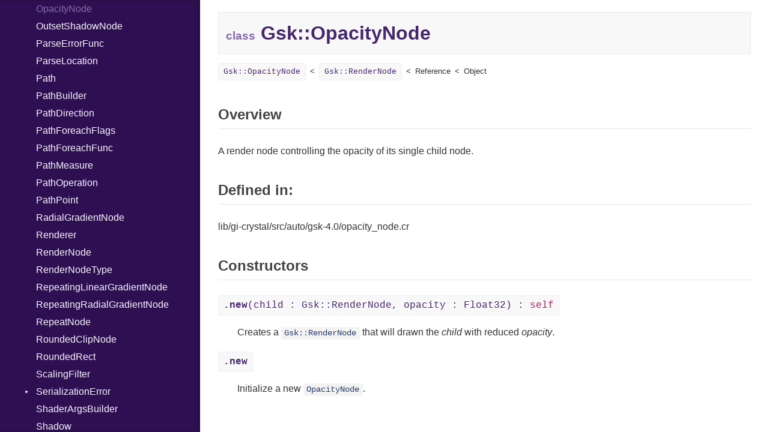

--- FILE ---
content_type: text/html; charset=utf-8
request_url: https://libadwaita.geopjr.dev/docs/Gsk/OpacityNode.html
body_size: 52816
content:
<!DOCTYPE html>
<html lang="en">
<head>
  <meta charset="utf-8" />
<meta http-equiv="X-UA-Compatible" content="IE=edge">
<meta name="viewport" content="width=device-width, initial-scale=1.0">
<meta name="generator" content="Crystal Docs 1.14.0">
<meta name="crystal_docs.project_version" content="1.0.0">
<meta name="crystal_docs.project_name" content="libadwaita">



<link href="../css/style.css" rel="stylesheet" type="text/css" />
<script type="text/javascript" src="../js/doc.js"></script>

  <meta name="repository-name" content="libadwaita">
  <title>Gsk::OpacityNode - libadwaita 1.0.0</title>
  <script type="text/javascript">
    CrystalDocs.base_path = "../";
  </script>
</head>
<body>

<svg class="hidden">
  <symbol id="octicon-link" viewBox="0 0 16 16">
    <path fill="currentColor" fill-rule="evenodd" d="M4 9h1v1H4c-1.5 0-3-1.69-3-3.5S2.55 3 4 3h4c1.45 0 3 1.69 3 3.5 0 1.41-.91 2.72-2 3.25V8.59c.58-.45 1-1.27 1-2.09C10 5.22 8.98 4 8 4H4c-.98 0-2 1.22-2 2.5S3 9 4 9zm9-3h-1v1h1c1 0 2 1.22 2 2.5S13.98 12 13 12H9c-.98 0-2-1.22-2-2.5 0-.83.42-1.64 1-2.09V6.25c-1.09.53-2 1.84-2 3.25C6 11.31 7.55 13 9 13h4c1.45 0 3-1.69 3-3.5S14.5 6 13 6z"></path>
  </symbol>
</svg>
<input type="checkbox" id="sidebar-btn">
<label for="sidebar-btn" id="sidebar-btn-label">
  <svg class="open" xmlns="http://www.w3.org/2000/svg" height="2em" width="2em" viewBox="0 0 512 512"><title>Open Sidebar</title><path fill="currentColor" d="M80 96v64h352V96H80zm0 112v64h352v-64H80zm0 112v64h352v-64H80z"></path></svg>
  <svg class="close" xmlns="http://www.w3.org/2000/svg" width="2em" height="2em" viewBox="0 0 512 512"><title>Close Sidebar</title><path fill="currentColor" d="m118.6 73.4-45.2 45.2L210.7 256 73.4 393.4l45.2 45.2L256 301.3l137.4 137.3 45.2-45.2L301.3 256l137.3-137.4-45.2-45.2L256 210.7Z"></path></svg>
</label>
<div class="sidebar">
  <div class="sidebar-header">
    <div class="search-box">
      <input type="search" class="search-input" placeholder="Search..." spellcheck="false" aria-label="Search">
    </div>

    <div class="project-summary">
      <h1 class="project-name">
        <a href="../index.html">
          libadwaita
        </a>
      </h1>

      <span class="project-version">
        1.0.0
      </span>
    </div>
  </div>

  <div class="search-results hidden">
    <ul class="search-list"></ul>
  </div>

  <div class="types-list">
    <ul>
  
  <li class="parent " data-id="libadwaita/Adw" data-name="adw">
      <a href="../Adw.html">Adw</a>
      
        <ul>
  
  <li class="parent " data-id="libadwaita/Adw/AboutDialog" data-name="adw::aboutdialog">
      <a href="../Adw/AboutDialog.html">AboutDialog</a>
      
        <ul>
  
  <li class=" " data-id="libadwaita/Adw/AboutDialog/ActivateLinkSignal" data-name="adw::aboutdialog::activatelinksignal">
      <a href="../Adw/AboutDialog/ActivateLinkSignal.html">ActivateLinkSignal</a>
      
    </li>
  
</ul>

      
    </li>
  
  <li class="parent " data-id="libadwaita/Adw/AboutWindow" data-name="adw::aboutwindow">
      <a href="../Adw/AboutWindow.html">AboutWindow</a>
      
        <ul>
  
  <li class=" " data-id="libadwaita/Adw/AboutWindow/ActivateLinkSignal" data-name="adw::aboutwindow::activatelinksignal">
      <a href="../Adw/AboutWindow/ActivateLinkSignal.html">ActivateLinkSignal</a>
      
    </li>
  
</ul>

      
    </li>
  
  <li class=" " data-id="libadwaita/Adw/AccentColor" data-name="adw::accentcolor">
      <a href="../Adw/AccentColor.html">AccentColor</a>
      
    </li>
  
  <li class="parent " data-id="libadwaita/Adw/ActionRow" data-name="adw::actionrow">
      <a href="../Adw/ActionRow.html">ActionRow</a>
      
        <ul>
  
  <li class=" " data-id="libadwaita/Adw/ActionRow/ActivatedSignal" data-name="adw::actionrow::activatedsignal">
      <a href="../Adw/ActionRow/ActivatedSignal.html">ActivatedSignal</a>
      
    </li>
  
</ul>

      
    </li>
  
  <li class="parent " data-id="libadwaita/Adw/AlertDialog" data-name="adw::alertdialog">
      <a href="../Adw/AlertDialog.html">AlertDialog</a>
      
        <ul>
  
  <li class=" " data-id="libadwaita/Adw/AlertDialog/ResponseSignal" data-name="adw::alertdialog::responsesignal">
      <a href="../Adw/AlertDialog/ResponseSignal.html">ResponseSignal</a>
      
    </li>
  
</ul>

      
    </li>
  
  <li class="parent " data-id="libadwaita/Adw/Animation" data-name="adw::animation">
      <a href="../Adw/Animation.html">Animation</a>
      
        <ul>
  
  <li class=" " data-id="libadwaita/Adw/Animation/DoneSignal" data-name="adw::animation::donesignal">
      <a href="../Adw/Animation/DoneSignal.html">DoneSignal</a>
      
    </li>
  
</ul>

      
    </li>
  
  <li class=" " data-id="libadwaita/Adw/AnimationState" data-name="adw::animationstate">
      <a href="../Adw/AnimationState.html">AnimationState</a>
      
    </li>
  
  <li class=" " data-id="libadwaita/Adw/AnimationTarget" data-name="adw::animationtarget">
      <a href="../Adw/AnimationTarget.html">AnimationTarget</a>
      
    </li>
  
  <li class=" " data-id="libadwaita/Adw/AnimationTargetFunc" data-name="adw::animationtargetfunc">
      <a href="../Adw/AnimationTargetFunc.html">AnimationTargetFunc</a>
      
    </li>
  
  <li class=" " data-id="libadwaita/Adw/Application" data-name="adw::application">
      <a href="../Adw/Application.html">Application</a>
      
    </li>
  
  <li class=" " data-id="libadwaita/Adw/ApplicationWindow" data-name="adw::applicationwindow">
      <a href="../Adw/ApplicationWindow.html">ApplicationWindow</a>
      
    </li>
  
  <li class=" " data-id="libadwaita/Adw/Avatar" data-name="adw::avatar">
      <a href="../Adw/Avatar.html">Avatar</a>
      
    </li>
  
  <li class="parent " data-id="libadwaita/Adw/Banner" data-name="adw::banner">
      <a href="../Adw/Banner.html">Banner</a>
      
        <ul>
  
  <li class=" " data-id="libadwaita/Adw/Banner/ButtonClickedSignal" data-name="adw::banner::buttonclickedsignal">
      <a href="../Adw/Banner/ButtonClickedSignal.html">ButtonClickedSignal</a>
      
    </li>
  
</ul>

      
    </li>
  
  <li class=" " data-id="libadwaita/Adw/BannerButtonStyle" data-name="adw::bannerbuttonstyle">
      <a href="../Adw/BannerButtonStyle.html">BannerButtonStyle</a>
      
    </li>
  
  <li class=" " data-id="libadwaita/Adw/Bin" data-name="adw::bin">
      <a href="../Adw/Bin.html">Bin</a>
      
    </li>
  
  <li class="parent " data-id="libadwaita/Adw/BottomSheet" data-name="adw::bottomsheet">
      <a href="../Adw/BottomSheet.html">BottomSheet</a>
      
        <ul>
  
  <li class=" " data-id="libadwaita/Adw/BottomSheet/CloseAttemptSignal" data-name="adw::bottomsheet::closeattemptsignal">
      <a href="../Adw/BottomSheet/CloseAttemptSignal.html">CloseAttemptSignal</a>
      
    </li>
  
</ul>

      
    </li>
  
  <li class="parent " data-id="libadwaita/Adw/Breakpoint" data-name="adw::breakpoint">
      <a href="../Adw/Breakpoint.html">Breakpoint</a>
      
        <ul>
  
  <li class=" " data-id="libadwaita/Adw/Breakpoint/ApplySignal" data-name="adw::breakpoint::applysignal">
      <a href="../Adw/Breakpoint/ApplySignal.html">ApplySignal</a>
      
    </li>
  
  <li class=" " data-id="libadwaita/Adw/Breakpoint/UnapplySignal" data-name="adw::breakpoint::unapplysignal">
      <a href="../Adw/Breakpoint/UnapplySignal.html">UnapplySignal</a>
      
    </li>
  
</ul>

      
    </li>
  
  <li class=" " data-id="libadwaita/Adw/BreakpointBin" data-name="adw::breakpointbin">
      <a href="../Adw/BreakpointBin.html">BreakpointBin</a>
      
    </li>
  
  <li class=" " data-id="libadwaita/Adw/BreakpointCondition" data-name="adw::breakpointcondition">
      <a href="../Adw/BreakpointCondition.html">BreakpointCondition</a>
      
    </li>
  
  <li class=" " data-id="libadwaita/Adw/BreakpointConditionLengthType" data-name="adw::breakpointconditionlengthtype">
      <a href="../Adw/BreakpointConditionLengthType.html">BreakpointConditionLengthType</a>
      
    </li>
  
  <li class=" " data-id="libadwaita/Adw/BreakpointConditionRatioType" data-name="adw::breakpointconditionratiotype">
      <a href="../Adw/BreakpointConditionRatioType.html">BreakpointConditionRatioType</a>
      
    </li>
  
  <li class=" " data-id="libadwaita/Adw/ButtonContent" data-name="adw::buttoncontent">
      <a href="../Adw/ButtonContent.html">ButtonContent</a>
      
    </li>
  
  <li class="parent " data-id="libadwaita/Adw/ButtonRow" data-name="adw::buttonrow">
      <a href="../Adw/ButtonRow.html">ButtonRow</a>
      
        <ul>
  
  <li class=" " data-id="libadwaita/Adw/ButtonRow/ActivatedSignal" data-name="adw::buttonrow::activatedsignal">
      <a href="../Adw/ButtonRow/ActivatedSignal.html">ActivatedSignal</a>
      
    </li>
  
</ul>

      
    </li>
  
  <li class=" " data-id="libadwaita/Adw/CallbackAnimationTarget" data-name="adw::callbackanimationtarget">
      <a href="../Adw/CallbackAnimationTarget.html">CallbackAnimationTarget</a>
      
    </li>
  
  <li class="parent " data-id="libadwaita/Adw/Carousel" data-name="adw::carousel">
      <a href="../Adw/Carousel.html">Carousel</a>
      
        <ul>
  
  <li class=" " data-id="libadwaita/Adw/Carousel/PageChangedSignal" data-name="adw::carousel::pagechangedsignal">
      <a href="../Adw/Carousel/PageChangedSignal.html">PageChangedSignal</a>
      
    </li>
  
</ul>

      
    </li>
  
  <li class=" " data-id="libadwaita/Adw/CarouselIndicatorDots" data-name="adw::carouselindicatordots">
      <a href="../Adw/CarouselIndicatorDots.html">CarouselIndicatorDots</a>
      
    </li>
  
  <li class=" " data-id="libadwaita/Adw/CarouselIndicatorLines" data-name="adw::carouselindicatorlines">
      <a href="../Adw/CarouselIndicatorLines.html">CarouselIndicatorLines</a>
      
    </li>
  
  <li class=" " data-id="libadwaita/Adw/CenteringPolicy" data-name="adw::centeringpolicy">
      <a href="../Adw/CenteringPolicy.html">CenteringPolicy</a>
      
    </li>
  
  <li class=" " data-id="libadwaita/Adw/Clamp" data-name="adw::clamp">
      <a href="../Adw/Clamp.html">Clamp</a>
      
    </li>
  
  <li class=" " data-id="libadwaita/Adw/ClampLayout" data-name="adw::clamplayout">
      <a href="../Adw/ClampLayout.html">ClampLayout</a>
      
    </li>
  
  <li class=" " data-id="libadwaita/Adw/ClampScrollable" data-name="adw::clampscrollable">
      <a href="../Adw/ClampScrollable.html">ClampScrollable</a>
      
    </li>
  
  <li class=" " data-id="libadwaita/Adw/ColorScheme" data-name="adw::colorscheme">
      <a href="../Adw/ColorScheme.html">ColorScheme</a>
      
    </li>
  
  <li class=" " data-id="libadwaita/Adw/ComboRow" data-name="adw::comborow">
      <a href="../Adw/ComboRow.html">ComboRow</a>
      
    </li>
  
  <li class="parent " data-id="libadwaita/Adw/Dialog" data-name="adw::dialog">
      <a href="../Adw/Dialog.html">Dialog</a>
      
        <ul>
  
  <li class=" " data-id="libadwaita/Adw/Dialog/CloseAttemptSignal" data-name="adw::dialog::closeattemptsignal">
      <a href="../Adw/Dialog/CloseAttemptSignal.html">CloseAttemptSignal</a>
      
    </li>
  
  <li class=" " data-id="libadwaita/Adw/Dialog/ClosedSignal" data-name="adw::dialog::closedsignal">
      <a href="../Adw/Dialog/ClosedSignal.html">ClosedSignal</a>
      
    </li>
  
</ul>

      
    </li>
  
  <li class=" " data-id="libadwaita/Adw/DialogPresentationMode" data-name="adw::dialogpresentationmode">
      <a href="../Adw/DialogPresentationMode.html">DialogPresentationMode</a>
      
    </li>
  
  <li class=" " data-id="libadwaita/Adw/Easing" data-name="adw::easing">
      <a href="../Adw/Easing.html">Easing</a>
      
    </li>
  
  <li class="parent " data-id="libadwaita/Adw/EntryRow" data-name="adw::entryrow">
      <a href="../Adw/EntryRow.html">EntryRow</a>
      
        <ul>
  
  <li class=" " data-id="libadwaita/Adw/EntryRow/ApplySignal" data-name="adw::entryrow::applysignal">
      <a href="../Adw/EntryRow/ApplySignal.html">ApplySignal</a>
      
    </li>
  
  <li class=" " data-id="libadwaita/Adw/EntryRow/EntryActivatedSignal" data-name="adw::entryrow::entryactivatedsignal">
      <a href="../Adw/EntryRow/EntryActivatedSignal.html">EntryActivatedSignal</a>
      
    </li>
  
</ul>

      
    </li>
  
  <li class=" " data-id="libadwaita/Adw/EnumListItem" data-name="adw::enumlistitem">
      <a href="../Adw/EnumListItem.html">EnumListItem</a>
      
    </li>
  
  <li class=" " data-id="libadwaita/Adw/EnumListModel" data-name="adw::enumlistmodel">
      <a href="../Adw/EnumListModel.html">EnumListModel</a>
      
    </li>
  
  <li class=" " data-id="libadwaita/Adw/ExpanderRow" data-name="adw::expanderrow">
      <a href="../Adw/ExpanderRow.html">ExpanderRow</a>
      
    </li>
  
  <li class=" " data-id="libadwaita/Adw/Flap" data-name="adw::flap">
      <a href="../Adw/Flap.html">Flap</a>
      
    </li>
  
  <li class=" " data-id="libadwaita/Adw/FlapFoldPolicy" data-name="adw::flapfoldpolicy">
      <a href="../Adw/FlapFoldPolicy.html">FlapFoldPolicy</a>
      
    </li>
  
  <li class=" " data-id="libadwaita/Adw/FlapTransitionType" data-name="adw::flaptransitiontype">
      <a href="../Adw/FlapTransitionType.html">FlapTransitionType</a>
      
    </li>
  
  <li class=" " data-id="libadwaita/Adw/FoldThresholdPolicy" data-name="adw::foldthresholdpolicy">
      <a href="../Adw/FoldThresholdPolicy.html">FoldThresholdPolicy</a>
      
    </li>
  
  <li class=" " data-id="libadwaita/Adw/HeaderBar" data-name="adw::headerbar">
      <a href="../Adw/HeaderBar.html">HeaderBar</a>
      
    </li>
  
  <li class=" " data-id="libadwaita/Adw/InlineViewSwitcher" data-name="adw::inlineviewswitcher">
      <a href="../Adw/InlineViewSwitcher.html">InlineViewSwitcher</a>
      
    </li>
  
  <li class=" " data-id="libadwaita/Adw/InlineViewSwitcherDisplayMode" data-name="adw::inlineviewswitcherdisplaymode">
      <a href="../Adw/InlineViewSwitcherDisplayMode.html">InlineViewSwitcherDisplayMode</a>
      
    </li>
  
  <li class=" " data-id="libadwaita/Adw/JustifyMode" data-name="adw::justifymode">
      <a href="../Adw/JustifyMode.html">JustifyMode</a>
      
    </li>
  
  <li class=" " data-id="libadwaita/Adw/Layout" data-name="adw::layout">
      <a href="../Adw/Layout.html">Layout</a>
      
    </li>
  
  <li class=" " data-id="libadwaita/Adw/LayoutSlot" data-name="adw::layoutslot">
      <a href="../Adw/LayoutSlot.html">LayoutSlot</a>
      
    </li>
  
  <li class=" " data-id="libadwaita/Adw/Leaflet" data-name="adw::leaflet">
      <a href="../Adw/Leaflet.html">Leaflet</a>
      
    </li>
  
  <li class=" " data-id="libadwaita/Adw/LeafletPage" data-name="adw::leafletpage">
      <a href="../Adw/LeafletPage.html">LeafletPage</a>
      
    </li>
  
  <li class=" " data-id="libadwaita/Adw/LeafletTransitionType" data-name="adw::leaflettransitiontype">
      <a href="../Adw/LeafletTransitionType.html">LeafletTransitionType</a>
      
    </li>
  
  <li class=" " data-id="libadwaita/Adw/LengthUnit" data-name="adw::lengthunit">
      <a href="../Adw/LengthUnit.html">LengthUnit</a>
      
    </li>
  
  <li class="parent " data-id="libadwaita/Adw/MessageDialog" data-name="adw::messagedialog">
      <a href="../Adw/MessageDialog.html">MessageDialog</a>
      
        <ul>
  
  <li class=" " data-id="libadwaita/Adw/MessageDialog/ResponseSignal" data-name="adw::messagedialog::responsesignal">
      <a href="../Adw/MessageDialog/ResponseSignal.html">ResponseSignal</a>
      
    </li>
  
</ul>

      
    </li>
  
  <li class=" " data-id="libadwaita/Adw/MultiLayoutView" data-name="adw::multilayoutview">
      <a href="../Adw/MultiLayoutView.html">MultiLayoutView</a>
      
    </li>
  
  <li class=" " data-id="libadwaita/Adw/NavigationDirection" data-name="adw::navigationdirection">
      <a href="../Adw/NavigationDirection.html">NavigationDirection</a>
      
    </li>
  
  <li class="parent " data-id="libadwaita/Adw/NavigationPage" data-name="adw::navigationpage">
      <a href="../Adw/NavigationPage.html">NavigationPage</a>
      
        <ul>
  
  <li class=" " data-id="libadwaita/Adw/NavigationPage/HiddenSignal" data-name="adw::navigationpage::hiddensignal">
      <a href="../Adw/NavigationPage/HiddenSignal.html">HiddenSignal</a>
      
    </li>
  
  <li class=" " data-id="libadwaita/Adw/NavigationPage/HidingSignal" data-name="adw::navigationpage::hidingsignal">
      <a href="../Adw/NavigationPage/HidingSignal.html">HidingSignal</a>
      
    </li>
  
  <li class=" " data-id="libadwaita/Adw/NavigationPage/ShowingSignal" data-name="adw::navigationpage::showingsignal">
      <a href="../Adw/NavigationPage/ShowingSignal.html">ShowingSignal</a>
      
    </li>
  
  <li class=" " data-id="libadwaita/Adw/NavigationPage/ShownSignal" data-name="adw::navigationpage::shownsignal">
      <a href="../Adw/NavigationPage/ShownSignal.html">ShownSignal</a>
      
    </li>
  
</ul>

      
    </li>
  
  <li class=" " data-id="libadwaita/Adw/NavigationSplitView" data-name="adw::navigationsplitview">
      <a href="../Adw/NavigationSplitView.html">NavigationSplitView</a>
      
    </li>
  
  <li class="parent " data-id="libadwaita/Adw/NavigationView" data-name="adw::navigationview">
      <a href="../Adw/NavigationView.html">NavigationView</a>
      
        <ul>
  
  <li class=" " data-id="libadwaita/Adw/NavigationView/GetNextPageSignal" data-name="adw::navigationview::getnextpagesignal">
      <a href="../Adw/NavigationView/GetNextPageSignal.html">GetNextPageSignal</a>
      
    </li>
  
  <li class=" " data-id="libadwaita/Adw/NavigationView/PoppedSignal" data-name="adw::navigationview::poppedsignal">
      <a href="../Adw/NavigationView/PoppedSignal.html">PoppedSignal</a>
      
    </li>
  
  <li class=" " data-id="libadwaita/Adw/NavigationView/PushedSignal" data-name="adw::navigationview::pushedsignal">
      <a href="../Adw/NavigationView/PushedSignal.html">PushedSignal</a>
      
    </li>
  
  <li class=" " data-id="libadwaita/Adw/NavigationView/ReplacedSignal" data-name="adw::navigationview::replacedsignal">
      <a href="../Adw/NavigationView/ReplacedSignal.html">ReplacedSignal</a>
      
    </li>
  
</ul>

      
    </li>
  
  <li class=" " data-id="libadwaita/Adw/OverlaySplitView" data-name="adw::overlaysplitview">
      <a href="../Adw/OverlaySplitView.html">OverlaySplitView</a>
      
    </li>
  
  <li class=" " data-id="libadwaita/Adw/PackDirection" data-name="adw::packdirection">
      <a href="../Adw/PackDirection.html">PackDirection</a>
      
    </li>
  
  <li class=" " data-id="libadwaita/Adw/PasswordEntryRow" data-name="adw::passwordentryrow">
      <a href="../Adw/PasswordEntryRow.html">PasswordEntryRow</a>
      
    </li>
  
  <li class=" " data-id="libadwaita/Adw/PreferencesDialog" data-name="adw::preferencesdialog">
      <a href="../Adw/PreferencesDialog.html">PreferencesDialog</a>
      
    </li>
  
  <li class=" " data-id="libadwaita/Adw/PreferencesGroup" data-name="adw::preferencesgroup">
      <a href="../Adw/PreferencesGroup.html">PreferencesGroup</a>
      
    </li>
  
  <li class=" " data-id="libadwaita/Adw/PreferencesPage" data-name="adw::preferencespage">
      <a href="../Adw/PreferencesPage.html">PreferencesPage</a>
      
    </li>
  
  <li class=" " data-id="libadwaita/Adw/PreferencesRow" data-name="adw::preferencesrow">
      <a href="../Adw/PreferencesRow.html">PreferencesRow</a>
      
    </li>
  
  <li class=" " data-id="libadwaita/Adw/PreferencesWindow" data-name="adw::preferenceswindow">
      <a href="../Adw/PreferencesWindow.html">PreferencesWindow</a>
      
    </li>
  
  <li class=" " data-id="libadwaita/Adw/PropertyAnimationTarget" data-name="adw::propertyanimationtarget">
      <a href="../Adw/PropertyAnimationTarget.html">PropertyAnimationTarget</a>
      
    </li>
  
  <li class=" " data-id="libadwaita/Adw/ResponseAppearance" data-name="adw::responseappearance">
      <a href="../Adw/ResponseAppearance.html">ResponseAppearance</a>
      
    </li>
  
  <li class=" " data-id="libadwaita/Adw/Spinner" data-name="adw::spinner">
      <a href="../Adw/Spinner.html">Spinner</a>
      
    </li>
  
  <li class=" " data-id="libadwaita/Adw/SpinnerPaintable" data-name="adw::spinnerpaintable">
      <a href="../Adw/SpinnerPaintable.html">SpinnerPaintable</a>
      
    </li>
  
  <li class="parent " data-id="libadwaita/Adw/SpinRow" data-name="adw::spinrow">
      <a href="../Adw/SpinRow.html">SpinRow</a>
      
        <ul>
  
  <li class=" " data-id="libadwaita/Adw/SpinRow/InputSignal" data-name="adw::spinrow::inputsignal">
      <a href="../Adw/SpinRow/InputSignal.html">InputSignal</a>
      
    </li>
  
  <li class=" " data-id="libadwaita/Adw/SpinRow/OutputSignal" data-name="adw::spinrow::outputsignal">
      <a href="../Adw/SpinRow/OutputSignal.html">OutputSignal</a>
      
    </li>
  
  <li class=" " data-id="libadwaita/Adw/SpinRow/WrappedSignal" data-name="adw::spinrow::wrappedsignal">
      <a href="../Adw/SpinRow/WrappedSignal.html">WrappedSignal</a>
      
    </li>
  
</ul>

      
    </li>
  
  <li class="parent " data-id="libadwaita/Adw/SplitButton" data-name="adw::splitbutton">
      <a href="../Adw/SplitButton.html">SplitButton</a>
      
        <ul>
  
  <li class=" " data-id="libadwaita/Adw/SplitButton/ActivateSignal" data-name="adw::splitbutton::activatesignal">
      <a href="../Adw/SplitButton/ActivateSignal.html">ActivateSignal</a>
      
    </li>
  
  <li class=" " data-id="libadwaita/Adw/SplitButton/ClickedSignal" data-name="adw::splitbutton::clickedsignal">
      <a href="../Adw/SplitButton/ClickedSignal.html">ClickedSignal</a>
      
    </li>
  
</ul>

      
    </li>
  
  <li class=" " data-id="libadwaita/Adw/SpringAnimation" data-name="adw::springanimation">
      <a href="../Adw/SpringAnimation.html">SpringAnimation</a>
      
    </li>
  
  <li class=" " data-id="libadwaita/Adw/SpringParams" data-name="adw::springparams">
      <a href="../Adw/SpringParams.html">SpringParams</a>
      
    </li>
  
  <li class=" " data-id="libadwaita/Adw/Squeezer" data-name="adw::squeezer">
      <a href="../Adw/Squeezer.html">Squeezer</a>
      
    </li>
  
  <li class=" " data-id="libadwaita/Adw/SqueezerPage" data-name="adw::squeezerpage">
      <a href="../Adw/SqueezerPage.html">SqueezerPage</a>
      
    </li>
  
  <li class=" " data-id="libadwaita/Adw/SqueezerTransitionType" data-name="adw::squeezertransitiontype">
      <a href="../Adw/SqueezerTransitionType.html">SqueezerTransitionType</a>
      
    </li>
  
  <li class=" " data-id="libadwaita/Adw/StatusPage" data-name="adw::statuspage">
      <a href="../Adw/StatusPage.html">StatusPage</a>
      
    </li>
  
  <li class=" " data-id="libadwaita/Adw/StyleManager" data-name="adw::stylemanager">
      <a href="../Adw/StyleManager.html">StyleManager</a>
      
    </li>
  
  <li class=" " data-id="libadwaita/Adw/Swipeable" data-name="adw::swipeable">
      <a href="../Adw/Swipeable.html">Swipeable</a>
      
    </li>
  
  <li class="parent " data-id="libadwaita/Adw/SwipeTracker" data-name="adw::swipetracker">
      <a href="../Adw/SwipeTracker.html">SwipeTracker</a>
      
        <ul>
  
  <li class=" " data-id="libadwaita/Adw/SwipeTracker/BeginSwipeSignal" data-name="adw::swipetracker::beginswipesignal">
      <a href="../Adw/SwipeTracker/BeginSwipeSignal.html">BeginSwipeSignal</a>
      
    </li>
  
  <li class=" " data-id="libadwaita/Adw/SwipeTracker/EndSwipeSignal" data-name="adw::swipetracker::endswipesignal">
      <a href="../Adw/SwipeTracker/EndSwipeSignal.html">EndSwipeSignal</a>
      
    </li>
  
  <li class=" " data-id="libadwaita/Adw/SwipeTracker/PrepareSignal" data-name="adw::swipetracker::preparesignal">
      <a href="../Adw/SwipeTracker/PrepareSignal.html">PrepareSignal</a>
      
    </li>
  
  <li class=" " data-id="libadwaita/Adw/SwipeTracker/UpdateSwipeSignal" data-name="adw::swipetracker::updateswipesignal">
      <a href="../Adw/SwipeTracker/UpdateSwipeSignal.html">UpdateSwipeSignal</a>
      
    </li>
  
</ul>

      
    </li>
  
  <li class=" " data-id="libadwaita/Adw/SwitchRow" data-name="adw::switchrow">
      <a href="../Adw/SwitchRow.html">SwitchRow</a>
      
    </li>
  
  <li class="parent " data-id="libadwaita/Adw/TabBar" data-name="adw::tabbar">
      <a href="../Adw/TabBar.html">TabBar</a>
      
        <ul>
  
  <li class=" " data-id="libadwaita/Adw/TabBar/ExtraDragDropSignal" data-name="adw::tabbar::extradragdropsignal">
      <a href="../Adw/TabBar/ExtraDragDropSignal.html">ExtraDragDropSignal</a>
      
    </li>
  
  <li class=" " data-id="libadwaita/Adw/TabBar/ExtraDragValueSignal" data-name="adw::tabbar::extradragvaluesignal">
      <a href="../Adw/TabBar/ExtraDragValueSignal.html">ExtraDragValueSignal</a>
      
    </li>
  
</ul>

      
    </li>
  
  <li class="parent " data-id="libadwaita/Adw/TabButton" data-name="adw::tabbutton">
      <a href="../Adw/TabButton.html">TabButton</a>
      
        <ul>
  
  <li class=" " data-id="libadwaita/Adw/TabButton/ActivateSignal" data-name="adw::tabbutton::activatesignal">
      <a href="../Adw/TabButton/ActivateSignal.html">ActivateSignal</a>
      
    </li>
  
  <li class=" " data-id="libadwaita/Adw/TabButton/ClickedSignal" data-name="adw::tabbutton::clickedsignal">
      <a href="../Adw/TabButton/ClickedSignal.html">ClickedSignal</a>
      
    </li>
  
</ul>

      
    </li>
  
  <li class="parent " data-id="libadwaita/Adw/TabOverview" data-name="adw::taboverview">
      <a href="../Adw/TabOverview.html">TabOverview</a>
      
        <ul>
  
  <li class=" " data-id="libadwaita/Adw/TabOverview/CreateTabSignal" data-name="adw::taboverview::createtabsignal">
      <a href="../Adw/TabOverview/CreateTabSignal.html">CreateTabSignal</a>
      
    </li>
  
  <li class=" " data-id="libadwaita/Adw/TabOverview/ExtraDragDropSignal" data-name="adw::taboverview::extradragdropsignal">
      <a href="../Adw/TabOverview/ExtraDragDropSignal.html">ExtraDragDropSignal</a>
      
    </li>
  
  <li class=" " data-id="libadwaita/Adw/TabOverview/ExtraDragValueSignal" data-name="adw::taboverview::extradragvaluesignal">
      <a href="../Adw/TabOverview/ExtraDragValueSignal.html">ExtraDragValueSignal</a>
      
    </li>
  
</ul>

      
    </li>
  
  <li class=" " data-id="libadwaita/Adw/TabPage" data-name="adw::tabpage">
      <a href="../Adw/TabPage.html">TabPage</a>
      
    </li>
  
  <li class="parent " data-id="libadwaita/Adw/TabView" data-name="adw::tabview">
      <a href="../Adw/TabView.html">TabView</a>
      
        <ul>
  
  <li class=" " data-id="libadwaita/Adw/TabView/ClosePageSignal" data-name="adw::tabview::closepagesignal">
      <a href="../Adw/TabView/ClosePageSignal.html">ClosePageSignal</a>
      
    </li>
  
  <li class=" " data-id="libadwaita/Adw/TabView/CreateWindowSignal" data-name="adw::tabview::createwindowsignal">
      <a href="../Adw/TabView/CreateWindowSignal.html">CreateWindowSignal</a>
      
    </li>
  
  <li class=" " data-id="libadwaita/Adw/TabView/IndicatorActivatedSignal" data-name="adw::tabview::indicatoractivatedsignal">
      <a href="../Adw/TabView/IndicatorActivatedSignal.html">IndicatorActivatedSignal</a>
      
    </li>
  
  <li class=" " data-id="libadwaita/Adw/TabView/PageAttachedSignal" data-name="adw::tabview::pageattachedsignal">
      <a href="../Adw/TabView/PageAttachedSignal.html">PageAttachedSignal</a>
      
    </li>
  
  <li class=" " data-id="libadwaita/Adw/TabView/PageDetachedSignal" data-name="adw::tabview::pagedetachedsignal">
      <a href="../Adw/TabView/PageDetachedSignal.html">PageDetachedSignal</a>
      
    </li>
  
  <li class=" " data-id="libadwaita/Adw/TabView/PageReorderedSignal" data-name="adw::tabview::pagereorderedsignal">
      <a href="../Adw/TabView/PageReorderedSignal.html">PageReorderedSignal</a>
      
    </li>
  
  <li class=" " data-id="libadwaita/Adw/TabView/SetupMenuSignal" data-name="adw::tabview::setupmenusignal">
      <a href="../Adw/TabView/SetupMenuSignal.html">SetupMenuSignal</a>
      
    </li>
  
</ul>

      
    </li>
  
  <li class=" " data-id="libadwaita/Adw/TabViewShortcuts" data-name="adw::tabviewshortcuts">
      <a href="../Adw/TabViewShortcuts.html">TabViewShortcuts</a>
      
    </li>
  
  <li class=" " data-id="libadwaita/Adw/TimedAnimation" data-name="adw::timedanimation">
      <a href="../Adw/TimedAnimation.html">TimedAnimation</a>
      
    </li>
  
  <li class="parent " data-id="libadwaita/Adw/Toast" data-name="adw::toast">
      <a href="../Adw/Toast.html">Toast</a>
      
        <ul>
  
  <li class=" " data-id="libadwaita/Adw/Toast/ButtonClickedSignal" data-name="adw::toast::buttonclickedsignal">
      <a href="../Adw/Toast/ButtonClickedSignal.html">ButtonClickedSignal</a>
      
    </li>
  
  <li class=" " data-id="libadwaita/Adw/Toast/DismissedSignal" data-name="adw::toast::dismissedsignal">
      <a href="../Adw/Toast/DismissedSignal.html">DismissedSignal</a>
      
    </li>
  
</ul>

      
    </li>
  
  <li class=" " data-id="libadwaita/Adw/ToastOverlay" data-name="adw::toastoverlay">
      <a href="../Adw/ToastOverlay.html">ToastOverlay</a>
      
    </li>
  
  <li class=" " data-id="libadwaita/Adw/ToastPriority" data-name="adw::toastpriority">
      <a href="../Adw/ToastPriority.html">ToastPriority</a>
      
    </li>
  
  <li class=" " data-id="libadwaita/Adw/Toggle" data-name="adw::toggle">
      <a href="../Adw/Toggle.html">Toggle</a>
      
    </li>
  
  <li class=" " data-id="libadwaita/Adw/ToggleGroup" data-name="adw::togglegroup">
      <a href="../Adw/ToggleGroup.html">ToggleGroup</a>
      
    </li>
  
  <li class=" " data-id="libadwaita/Adw/ToolbarStyle" data-name="adw::toolbarstyle">
      <a href="../Adw/ToolbarStyle.html">ToolbarStyle</a>
      
    </li>
  
  <li class=" " data-id="libadwaita/Adw/ToolbarView" data-name="adw::toolbarview">
      <a href="../Adw/ToolbarView.html">ToolbarView</a>
      
    </li>
  
  <li class=" " data-id="libadwaita/Adw/ViewStack" data-name="adw::viewstack">
      <a href="../Adw/ViewStack.html">ViewStack</a>
      
    </li>
  
  <li class=" " data-id="libadwaita/Adw/ViewStackPage" data-name="adw::viewstackpage">
      <a href="../Adw/ViewStackPage.html">ViewStackPage</a>
      
    </li>
  
  <li class=" " data-id="libadwaita/Adw/ViewStackPages" data-name="adw::viewstackpages">
      <a href="../Adw/ViewStackPages.html">ViewStackPages</a>
      
    </li>
  
  <li class=" " data-id="libadwaita/Adw/ViewSwitcher" data-name="adw::viewswitcher">
      <a href="../Adw/ViewSwitcher.html">ViewSwitcher</a>
      
    </li>
  
  <li class=" " data-id="libadwaita/Adw/ViewSwitcherBar" data-name="adw::viewswitcherbar">
      <a href="../Adw/ViewSwitcherBar.html">ViewSwitcherBar</a>
      
    </li>
  
  <li class=" " data-id="libadwaita/Adw/ViewSwitcherPolicy" data-name="adw::viewswitcherpolicy">
      <a href="../Adw/ViewSwitcherPolicy.html">ViewSwitcherPolicy</a>
      
    </li>
  
  <li class=" " data-id="libadwaita/Adw/ViewSwitcherTitle" data-name="adw::viewswitchertitle">
      <a href="../Adw/ViewSwitcherTitle.html">ViewSwitcherTitle</a>
      
    </li>
  
  <li class=" " data-id="libadwaita/Adw/Window" data-name="adw::window">
      <a href="../Adw/Window.html">Window</a>
      
    </li>
  
  <li class=" " data-id="libadwaita/Adw/WindowTitle" data-name="adw::windowtitle">
      <a href="../Adw/WindowTitle.html">WindowTitle</a>
      
    </li>
  
  <li class=" " data-id="libadwaita/Adw/WrapBox" data-name="adw::wrapbox">
      <a href="../Adw/WrapBox.html">WrapBox</a>
      
    </li>
  
  <li class=" " data-id="libadwaita/Adw/WrapLayout" data-name="adw::wraplayout">
      <a href="../Adw/WrapLayout.html">WrapLayout</a>
      
    </li>
  
  <li class=" " data-id="libadwaita/Adw/WrapPolicy" data-name="adw::wrappolicy">
      <a href="../Adw/WrapPolicy.html">WrapPolicy</a>
      
    </li>
  
</ul>

      
    </li>
  
  <li class=" " data-id="libadwaita/Bool" data-name="bool">
      <a href="../Bool.html">Bool</a>
      
    </li>
  
  <li class="parent " data-id="libadwaita/Cairo" data-name="cairo">
      <a href="../Cairo.html">Cairo</a>
      
        <ul>
  
  <li class=" " data-id="libadwaita/Cairo/Antialias" data-name="cairo::antialias">
      <a href="../Cairo/Antialias.html">Antialias</a>
      
    </li>
  
  <li class=" " data-id="libadwaita/Cairo/Content" data-name="cairo::content">
      <a href="../Cairo/Content.html">Content</a>
      
    </li>
  
  <li class=" " data-id="libadwaita/Cairo/Context" data-name="cairo::context">
      <a href="../Cairo/Context.html">Context</a>
      
    </li>
  
  <li class=" " data-id="libadwaita/Cairo/Device" data-name="cairo::device">
      <a href="../Cairo/Device.html">Device</a>
      
    </li>
  
  <li class=" " data-id="libadwaita/Cairo/DeviceType" data-name="cairo::devicetype">
      <a href="../Cairo/DeviceType.html">DeviceType</a>
      
    </li>
  
  <li class=" " data-id="libadwaita/Cairo/Extend" data-name="cairo::extend">
      <a href="../Cairo/Extend.html">Extend</a>
      
    </li>
  
  <li class=" " data-id="libadwaita/Cairo/FillRule" data-name="cairo::fillrule">
      <a href="../Cairo/FillRule.html">FillRule</a>
      
    </li>
  
  <li class=" " data-id="libadwaita/Cairo/Filter" data-name="cairo::filter">
      <a href="../Cairo/Filter.html">Filter</a>
      
    </li>
  
  <li class=" " data-id="libadwaita/Cairo/FontFace" data-name="cairo::fontface">
      <a href="../Cairo/FontFace.html">FontFace</a>
      
    </li>
  
  <li class=" " data-id="libadwaita/Cairo/FontOptions" data-name="cairo::fontoptions">
      <a href="../Cairo/FontOptions.html">FontOptions</a>
      
    </li>
  
  <li class=" " data-id="libadwaita/Cairo/FontSlant" data-name="cairo::fontslant">
      <a href="../Cairo/FontSlant.html">FontSlant</a>
      
    </li>
  
  <li class=" " data-id="libadwaita/Cairo/FontType" data-name="cairo::fonttype">
      <a href="../Cairo/FontType.html">FontType</a>
      
    </li>
  
  <li class=" " data-id="libadwaita/Cairo/FontWeight" data-name="cairo::fontweight">
      <a href="../Cairo/FontWeight.html">FontWeight</a>
      
    </li>
  
  <li class=" " data-id="libadwaita/Cairo/Format" data-name="cairo::format">
      <a href="../Cairo/Format.html">Format</a>
      
    </li>
  
  <li class=" " data-id="libadwaita/Cairo/Glyph" data-name="cairo::glyph">
      <a href="../Cairo/Glyph.html">Glyph</a>
      
    </li>
  
  <li class=" " data-id="libadwaita/Cairo/HintMetrics" data-name="cairo::hintmetrics">
      <a href="../Cairo/HintMetrics.html">HintMetrics</a>
      
    </li>
  
  <li class=" " data-id="libadwaita/Cairo/HintStyle" data-name="cairo::hintstyle">
      <a href="../Cairo/HintStyle.html">HintStyle</a>
      
    </li>
  
  <li class=" " data-id="libadwaita/Cairo/LineCap" data-name="cairo::linecap">
      <a href="../Cairo/LineCap.html">LineCap</a>
      
    </li>
  
  <li class=" " data-id="libadwaita/Cairo/LineJoin" data-name="cairo::linejoin">
      <a href="../Cairo/LineJoin.html">LineJoin</a>
      
    </li>
  
  <li class=" " data-id="libadwaita/Cairo/Matrix" data-name="cairo::matrix">
      <a href="../Cairo/Matrix.html">Matrix</a>
      
    </li>
  
  <li class=" " data-id="libadwaita/Cairo/Operator" data-name="cairo::operator">
      <a href="../Cairo/Operator.html">Operator</a>
      
    </li>
  
  <li class=" " data-id="libadwaita/Cairo/Path" data-name="cairo::path">
      <a href="../Cairo/Path.html">Path</a>
      
    </li>
  
  <li class=" " data-id="libadwaita/Cairo/PathDataType" data-name="cairo::pathdatatype">
      <a href="../Cairo/PathDataType.html">PathDataType</a>
      
    </li>
  
  <li class=" " data-id="libadwaita/Cairo/Pattern" data-name="cairo::pattern">
      <a href="../Cairo/Pattern.html">Pattern</a>
      
    </li>
  
  <li class=" " data-id="libadwaita/Cairo/PatternType" data-name="cairo::patterntype">
      <a href="../Cairo/PatternType.html">PatternType</a>
      
    </li>
  
  <li class=" " data-id="libadwaita/Cairo/Rectangle" data-name="cairo::rectangle">
      <a href="../Cairo/Rectangle.html">Rectangle</a>
      
    </li>
  
  <li class=" " data-id="libadwaita/Cairo/RectangleInt" data-name="cairo::rectangleint">
      <a href="../Cairo/RectangleInt.html">RectangleInt</a>
      
    </li>
  
  <li class=" " data-id="libadwaita/Cairo/Region" data-name="cairo::region">
      <a href="../Cairo/Region.html">Region</a>
      
    </li>
  
  <li class=" " data-id="libadwaita/Cairo/RegionOverlap" data-name="cairo::regionoverlap">
      <a href="../Cairo/RegionOverlap.html">RegionOverlap</a>
      
    </li>
  
  <li class=" " data-id="libadwaita/Cairo/ScaledFont" data-name="cairo::scaledfont">
      <a href="../Cairo/ScaledFont.html">ScaledFont</a>
      
    </li>
  
  <li class=" " data-id="libadwaita/Cairo/Status" data-name="cairo::status">
      <a href="../Cairo/Status.html">Status</a>
      
    </li>
  
  <li class=" " data-id="libadwaita/Cairo/SubpixelOrder" data-name="cairo::subpixelorder">
      <a href="../Cairo/SubpixelOrder.html">SubpixelOrder</a>
      
    </li>
  
  <li class=" " data-id="libadwaita/Cairo/Surface" data-name="cairo::surface">
      <a href="../Cairo/Surface.html">Surface</a>
      
    </li>
  
  <li class=" " data-id="libadwaita/Cairo/SurfaceType" data-name="cairo::surfacetype">
      <a href="../Cairo/SurfaceType.html">SurfaceType</a>
      
    </li>
  
  <li class=" " data-id="libadwaita/Cairo/TextCluster" data-name="cairo::textcluster">
      <a href="../Cairo/TextCluster.html">TextCluster</a>
      
    </li>
  
  <li class=" " data-id="libadwaita/Cairo/TextClusterFlags" data-name="cairo::textclusterflags">
      <a href="../Cairo/TextClusterFlags.html">TextClusterFlags</a>
      
    </li>
  
</ul>

      
    </li>
  
  <li class=" " data-id="libadwaita/Enum" data-name="enum">
      <a href="../Enum.html">Enum</a>
      
    </li>
  
  <li class=" " data-id="libadwaita/Float32" data-name="float32">
      <a href="../Float32.html">Float32</a>
      
    </li>
  
  <li class=" " data-id="libadwaita/Float64" data-name="float64">
      <a href="../Float64.html">Float64</a>
      
    </li>
  
  <li class="parent " data-id="libadwaita/Freetype2" data-name="freetype2">
      <a href="../Freetype2.html">Freetype2</a>
      
        <ul>
  
  <li class=" " data-id="libadwaita/Freetype2/Bitmap" data-name="freetype2::bitmap">
      <a href="../Freetype2/Bitmap.html">Bitmap</a>
      
    </li>
  
  <li class=" " data-id="libadwaita/Freetype2/Face" data-name="freetype2::face">
      <a href="../Freetype2/Face.html">Face</a>
      
    </li>
  
  <li class=" " data-id="libadwaita/Freetype2/Library" data-name="freetype2::library">
      <a href="../Freetype2/Library.html">Library</a>
      
    </li>
  
</ul>

      
    </li>
  
  <li class=" " data-id="libadwaita/GC" data-name="gc">
      <a href="../GC.html">GC</a>
      
    </li>
  
  <li class="parent " data-id="libadwaita/Gdk" data-name="gdk">
      <a href="../Gdk.html">Gdk</a>
      
        <ul>
  
  <li class=" " data-id="libadwaita/Gdk/AnchorHints" data-name="gdk::anchorhints">
      <a href="../Gdk/AnchorHints.html">AnchorHints</a>
      
    </li>
  
  <li class=" " data-id="libadwaita/Gdk/AppLaunchContext" data-name="gdk::applaunchcontext">
      <a href="../Gdk/AppLaunchContext.html">AppLaunchContext</a>
      
    </li>
  
  <li class=" " data-id="libadwaita/Gdk/AxisFlags" data-name="gdk::axisflags">
      <a href="../Gdk/AxisFlags.html">AxisFlags</a>
      
    </li>
  
  <li class=" " data-id="libadwaita/Gdk/AxisUse" data-name="gdk::axisuse">
      <a href="../Gdk/AxisUse.html">AxisUse</a>
      
    </li>
  
  <li class=" " data-id="libadwaita/Gdk/ButtonEvent" data-name="gdk::buttonevent">
      <a href="../Gdk/ButtonEvent.html">ButtonEvent</a>
      
    </li>
  
  <li class=" " data-id="libadwaita/Gdk/CairoContext" data-name="gdk::cairocontext">
      <a href="../Gdk/CairoContext.html">CairoContext</a>
      
    </li>
  
  <li class=" " data-id="libadwaita/Gdk/CicpParams" data-name="gdk::cicpparams">
      <a href="../Gdk/CicpParams.html">CicpParams</a>
      
    </li>
  
  <li class=" " data-id="libadwaita/Gdk/CicpRange" data-name="gdk::cicprange">
      <a href="../Gdk/CicpRange.html">CicpRange</a>
      
    </li>
  
  <li class="parent " data-id="libadwaita/Gdk/Clipboard" data-name="gdk::clipboard">
      <a href="../Gdk/Clipboard.html">Clipboard</a>
      
        <ul>
  
  <li class=" " data-id="libadwaita/Gdk/Clipboard/ChangedSignal" data-name="gdk::clipboard::changedsignal">
      <a href="../Gdk/Clipboard/ChangedSignal.html">ChangedSignal</a>
      
    </li>
  
</ul>

      
    </li>
  
  <li class=" " data-id="libadwaita/Gdk/ColorState" data-name="gdk::colorstate">
      <a href="../Gdk/ColorState.html">ColorState</a>
      
    </li>
  
  <li class=" " data-id="libadwaita/Gdk/ContentDeserializeFunc" data-name="gdk::contentdeserializefunc">
      <a href="../Gdk/ContentDeserializeFunc.html">ContentDeserializeFunc</a>
      
    </li>
  
  <li class=" " data-id="libadwaita/Gdk/ContentDeserializer" data-name="gdk::contentdeserializer">
      <a href="../Gdk/ContentDeserializer.html">ContentDeserializer</a>
      
    </li>
  
  <li class=" " data-id="libadwaita/Gdk/ContentFormats" data-name="gdk::contentformats">
      <a href="../Gdk/ContentFormats.html">ContentFormats</a>
      
    </li>
  
  <li class=" " data-id="libadwaita/Gdk/ContentFormatsBuilder" data-name="gdk::contentformatsbuilder">
      <a href="../Gdk/ContentFormatsBuilder.html">ContentFormatsBuilder</a>
      
    </li>
  
  <li class="parent " data-id="libadwaita/Gdk/ContentProvider" data-name="gdk::contentprovider">
      <a href="../Gdk/ContentProvider.html">ContentProvider</a>
      
        <ul>
  
  <li class=" " data-id="libadwaita/Gdk/ContentProvider/ContentChangedSignal" data-name="gdk::contentprovider::contentchangedsignal">
      <a href="../Gdk/ContentProvider/ContentChangedSignal.html">ContentChangedSignal</a>
      
    </li>
  
</ul>

      
    </li>
  
  <li class=" " data-id="libadwaita/Gdk/ContentSerializeFunc" data-name="gdk::contentserializefunc">
      <a href="../Gdk/ContentSerializeFunc.html">ContentSerializeFunc</a>
      
    </li>
  
  <li class=" " data-id="libadwaita/Gdk/ContentSerializer" data-name="gdk::contentserializer">
      <a href="../Gdk/ContentSerializer.html">ContentSerializer</a>
      
    </li>
  
  <li class=" " data-id="libadwaita/Gdk/CrossingEvent" data-name="gdk::crossingevent">
      <a href="../Gdk/CrossingEvent.html">CrossingEvent</a>
      
    </li>
  
  <li class=" " data-id="libadwaita/Gdk/CrossingMode" data-name="gdk::crossingmode">
      <a href="../Gdk/CrossingMode.html">CrossingMode</a>
      
    </li>
  
  <li class=" " data-id="libadwaita/Gdk/Cursor" data-name="gdk::cursor">
      <a href="../Gdk/Cursor.html">Cursor</a>
      
    </li>
  
  <li class=" " data-id="libadwaita/Gdk/CursorGetTextureCallback" data-name="gdk::cursorgettexturecallback">
      <a href="../Gdk/CursorGetTextureCallback.html">CursorGetTextureCallback</a>
      
    </li>
  
  <li class=" " data-id="libadwaita/Gdk/DeleteEvent" data-name="gdk::deleteevent">
      <a href="../Gdk/DeleteEvent.html">DeleteEvent</a>
      
    </li>
  
  <li class="parent " data-id="libadwaita/Gdk/Device" data-name="gdk::device">
      <a href="../Gdk/Device.html">Device</a>
      
        <ul>
  
  <li class=" " data-id="libadwaita/Gdk/Device/ChangedSignal" data-name="gdk::device::changedsignal">
      <a href="../Gdk/Device/ChangedSignal.html">ChangedSignal</a>
      
    </li>
  
  <li class=" " data-id="libadwaita/Gdk/Device/ToolChangedSignal" data-name="gdk::device::toolchangedsignal">
      <a href="../Gdk/Device/ToolChangedSignal.html">ToolChangedSignal</a>
      
    </li>
  
</ul>

      
    </li>
  
  <li class=" " data-id="libadwaita/Gdk/DevicePad" data-name="gdk::devicepad">
      <a href="../Gdk/DevicePad.html">DevicePad</a>
      
    </li>
  
  <li class=" " data-id="libadwaita/Gdk/DevicePadFeature" data-name="gdk::devicepadfeature">
      <a href="../Gdk/DevicePadFeature.html">DevicePadFeature</a>
      
    </li>
  
  <li class=" " data-id="libadwaita/Gdk/DeviceTool" data-name="gdk::devicetool">
      <a href="../Gdk/DeviceTool.html">DeviceTool</a>
      
    </li>
  
  <li class=" " data-id="libadwaita/Gdk/DeviceToolType" data-name="gdk::devicetooltype">
      <a href="../Gdk/DeviceToolType.html">DeviceToolType</a>
      
    </li>
  
  <li class="parent " data-id="libadwaita/Gdk/Display" data-name="gdk::display">
      <a href="../Gdk/Display.html">Display</a>
      
        <ul>
  
  <li class=" " data-id="libadwaita/Gdk/Display/ClosedSignal" data-name="gdk::display::closedsignal">
      <a href="../Gdk/Display/ClosedSignal.html">ClosedSignal</a>
      
    </li>
  
  <li class=" " data-id="libadwaita/Gdk/Display/OpenedSignal" data-name="gdk::display::openedsignal">
      <a href="../Gdk/Display/OpenedSignal.html">OpenedSignal</a>
      
    </li>
  
  <li class=" " data-id="libadwaita/Gdk/Display/SeatAddedSignal" data-name="gdk::display::seataddedsignal">
      <a href="../Gdk/Display/SeatAddedSignal.html">SeatAddedSignal</a>
      
    </li>
  
  <li class=" " data-id="libadwaita/Gdk/Display/SeatRemovedSignal" data-name="gdk::display::seatremovedsignal">
      <a href="../Gdk/Display/SeatRemovedSignal.html">SeatRemovedSignal</a>
      
    </li>
  
  <li class=" " data-id="libadwaita/Gdk/Display/SettingChangedSignal" data-name="gdk::display::settingchangedsignal">
      <a href="../Gdk/Display/SettingChangedSignal.html">SettingChangedSignal</a>
      
    </li>
  
</ul>

      
    </li>
  
  <li class="parent " data-id="libadwaita/Gdk/DisplayManager" data-name="gdk::displaymanager">
      <a href="../Gdk/DisplayManager.html">DisplayManager</a>
      
        <ul>
  
  <li class=" " data-id="libadwaita/Gdk/DisplayManager/DisplayOpenedSignal" data-name="gdk::displaymanager::displayopenedsignal">
      <a href="../Gdk/DisplayManager/DisplayOpenedSignal.html">DisplayOpenedSignal</a>
      
    </li>
  
</ul>

      
    </li>
  
  <li class="parent " data-id="libadwaita/Gdk/DmabufError" data-name="gdk::dmabuferror">
      <a href="../Gdk/DmabufError.html">DmabufError</a>
      
        <ul>
  
  <li class=" " data-id="libadwaita/Gdk/DmabufError/CreationFailed" data-name="gdk::dmabuferror::creationfailed">
      <a href="../Gdk/DmabufError/CreationFailed.html">CreationFailed</a>
      
    </li>
  
  <li class=" " data-id="libadwaita/Gdk/DmabufError/NotAvailable" data-name="gdk::dmabuferror::notavailable">
      <a href="../Gdk/DmabufError/NotAvailable.html">NotAvailable</a>
      
    </li>
  
  <li class=" " data-id="libadwaita/Gdk/DmabufError/UnsupportedFormat" data-name="gdk::dmabuferror::unsupportedformat">
      <a href="../Gdk/DmabufError/UnsupportedFormat.html">UnsupportedFormat</a>
      
    </li>
  
</ul>

      
    </li>
  
  <li class=" " data-id="libadwaita/Gdk/DmabufFormats" data-name="gdk::dmabufformats">
      <a href="../Gdk/DmabufFormats.html">DmabufFormats</a>
      
    </li>
  
  <li class=" " data-id="libadwaita/Gdk/DmabufTexture" data-name="gdk::dmabuftexture">
      <a href="../Gdk/DmabufTexture.html">DmabufTexture</a>
      
    </li>
  
  <li class=" " data-id="libadwaita/Gdk/DmabufTextureBuilder" data-name="gdk::dmabuftexturebuilder">
      <a href="../Gdk/DmabufTextureBuilder.html">DmabufTextureBuilder</a>
      
    </li>
  
  <li class=" " data-id="libadwaita/Gdk/DNDEvent" data-name="gdk::dndevent">
      <a href="../Gdk/DNDEvent.html">DNDEvent</a>
      
    </li>
  
  <li class="parent " data-id="libadwaita/Gdk/Drag" data-name="gdk::drag">
      <a href="../Gdk/Drag.html">Drag</a>
      
        <ul>
  
  <li class=" " data-id="libadwaita/Gdk/Drag/CancelSignal" data-name="gdk::drag::cancelsignal">
      <a href="../Gdk/Drag/CancelSignal.html">CancelSignal</a>
      
    </li>
  
  <li class=" " data-id="libadwaita/Gdk/Drag/DndFinishedSignal" data-name="gdk::drag::dndfinishedsignal">
      <a href="../Gdk/Drag/DndFinishedSignal.html">DndFinishedSignal</a>
      
    </li>
  
  <li class=" " data-id="libadwaita/Gdk/Drag/DropPerformedSignal" data-name="gdk::drag::dropperformedsignal">
      <a href="../Gdk/Drag/DropPerformedSignal.html">DropPerformedSignal</a>
      
    </li>
  
</ul>

      
    </li>
  
  <li class=" " data-id="libadwaita/Gdk/DragAction" data-name="gdk::dragaction">
      <a href="../Gdk/DragAction.html">DragAction</a>
      
    </li>
  
  <li class=" " data-id="libadwaita/Gdk/DragCancelReason" data-name="gdk::dragcancelreason">
      <a href="../Gdk/DragCancelReason.html">DragCancelReason</a>
      
    </li>
  
  <li class="parent " data-id="libadwaita/Gdk/DragSurface" data-name="gdk::dragsurface">
      <a href="../Gdk/DragSurface.html">DragSurface</a>
      
        <ul>
  
  <li class=" " data-id="libadwaita/Gdk/DragSurface/ComputeSizeSignal" data-name="gdk::dragsurface::computesizesignal">
      <a href="../Gdk/DragSurface/ComputeSizeSignal.html">ComputeSizeSignal</a>
      
    </li>
  
</ul>

      
    </li>
  
  <li class=" " data-id="libadwaita/Gdk/DragSurfaceSize" data-name="gdk::dragsurfacesize">
      <a href="../Gdk/DragSurfaceSize.html">DragSurfaceSize</a>
      
    </li>
  
  <li class=" " data-id="libadwaita/Gdk/DrawContext" data-name="gdk::drawcontext">
      <a href="../Gdk/DrawContext.html">DrawContext</a>
      
    </li>
  
  <li class=" " data-id="libadwaita/Gdk/Drop" data-name="gdk::drop">
      <a href="../Gdk/Drop.html">Drop</a>
      
    </li>
  
  <li class=" " data-id="libadwaita/Gdk/Event" data-name="gdk::event">
      <a href="../Gdk/Event.html">Event</a>
      
    </li>
  
  <li class=" " data-id="libadwaita/Gdk/EventSequence" data-name="gdk::eventsequence">
      <a href="../Gdk/EventSequence.html">EventSequence</a>
      
    </li>
  
  <li class=" " data-id="libadwaita/Gdk/EventType" data-name="gdk::eventtype">
      <a href="../Gdk/EventType.html">EventType</a>
      
    </li>
  
  <li class=" " data-id="libadwaita/Gdk/FileList" data-name="gdk::filelist">
      <a href="../Gdk/FileList.html">FileList</a>
      
    </li>
  
  <li class=" " data-id="libadwaita/Gdk/FocusEvent" data-name="gdk::focusevent">
      <a href="../Gdk/FocusEvent.html">FocusEvent</a>
      
    </li>
  
  <li class="parent " data-id="libadwaita/Gdk/FrameClock" data-name="gdk::frameclock">
      <a href="../Gdk/FrameClock.html">FrameClock</a>
      
        <ul>
  
  <li class=" " data-id="libadwaita/Gdk/FrameClock/AfterPaintSignal" data-name="gdk::frameclock::afterpaintsignal">
      <a href="../Gdk/FrameClock/AfterPaintSignal.html">AfterPaintSignal</a>
      
    </li>
  
  <li class=" " data-id="libadwaita/Gdk/FrameClock/BeforePaintSignal" data-name="gdk::frameclock::beforepaintsignal">
      <a href="../Gdk/FrameClock/BeforePaintSignal.html">BeforePaintSignal</a>
      
    </li>
  
  <li class=" " data-id="libadwaita/Gdk/FrameClock/FlushEventsSignal" data-name="gdk::frameclock::flusheventssignal">
      <a href="../Gdk/FrameClock/FlushEventsSignal.html">FlushEventsSignal</a>
      
    </li>
  
  <li class=" " data-id="libadwaita/Gdk/FrameClock/LayoutSignal" data-name="gdk::frameclock::layoutsignal">
      <a href="../Gdk/FrameClock/LayoutSignal.html">LayoutSignal</a>
      
    </li>
  
  <li class=" " data-id="libadwaita/Gdk/FrameClock/PaintSignal" data-name="gdk::frameclock::paintsignal">
      <a href="../Gdk/FrameClock/PaintSignal.html">PaintSignal</a>
      
    </li>
  
  <li class=" " data-id="libadwaita/Gdk/FrameClock/ResumeEventsSignal" data-name="gdk::frameclock::resumeeventssignal">
      <a href="../Gdk/FrameClock/ResumeEventsSignal.html">ResumeEventsSignal</a>
      
    </li>
  
  <li class=" " data-id="libadwaita/Gdk/FrameClock/UpdateSignal" data-name="gdk::frameclock::updatesignal">
      <a href="../Gdk/FrameClock/UpdateSignal.html">UpdateSignal</a>
      
    </li>
  
</ul>

      
    </li>
  
  <li class=" " data-id="libadwaita/Gdk/FrameClockPhase" data-name="gdk::frameclockphase">
      <a href="../Gdk/FrameClockPhase.html">FrameClockPhase</a>
      
    </li>
  
  <li class=" " data-id="libadwaita/Gdk/FrameClockPrivate" data-name="gdk::frameclockprivate">
      <a href="../Gdk/FrameClockPrivate.html">FrameClockPrivate</a>
      
    </li>
  
  <li class=" " data-id="libadwaita/Gdk/FrameTimings" data-name="gdk::frametimings">
      <a href="../Gdk/FrameTimings.html">FrameTimings</a>
      
    </li>
  
  <li class=" " data-id="libadwaita/Gdk/FullscreenMode" data-name="gdk::fullscreenmode">
      <a href="../Gdk/FullscreenMode.html">FullscreenMode</a>
      
    </li>
  
  <li class=" " data-id="libadwaita/Gdk/GdkError" data-name="gdk::gdkerror">
      <a href="../Gdk/GdkError.html">GdkError</a>
      
    </li>
  
  <li class=" " data-id="libadwaita/Gdk/GLAPI" data-name="gdk::glapi">
      <a href="../Gdk/GLAPI.html">GLAPI</a>
      
    </li>
  
  <li class=" " data-id="libadwaita/Gdk/GLContext" data-name="gdk::glcontext">
      <a href="../Gdk/GLContext.html">GLContext</a>
      
    </li>
  
  <li class="parent " data-id="libadwaita/Gdk/GLError" data-name="gdk::glerror">
      <a href="../Gdk/GLError.html">GLError</a>
      
        <ul>
  
  <li class=" " data-id="libadwaita/Gdk/GLError/CompilationFailed" data-name="gdk::glerror::compilationfailed">
      <a href="../Gdk/GLError/CompilationFailed.html">CompilationFailed</a>
      
    </li>
  
  <li class=" " data-id="libadwaita/Gdk/GLError/LinkFailed" data-name="gdk::glerror::linkfailed">
      <a href="../Gdk/GLError/LinkFailed.html">LinkFailed</a>
      
    </li>
  
  <li class=" " data-id="libadwaita/Gdk/GLError/NotAvailable" data-name="gdk::glerror::notavailable">
      <a href="../Gdk/GLError/NotAvailable.html">NotAvailable</a>
      
    </li>
  
  <li class=" " data-id="libadwaita/Gdk/GLError/UnsupportedFormat" data-name="gdk::glerror::unsupportedformat">
      <a href="../Gdk/GLError/UnsupportedFormat.html">UnsupportedFormat</a>
      
    </li>
  
  <li class=" " data-id="libadwaita/Gdk/GLError/UnsupportedProfile" data-name="gdk::glerror::unsupportedprofile">
      <a href="../Gdk/GLError/UnsupportedProfile.html">UnsupportedProfile</a>
      
    </li>
  
</ul>

      
    </li>
  
  <li class=" " data-id="libadwaita/Gdk/GLTexture" data-name="gdk::gltexture">
      <a href="../Gdk/GLTexture.html">GLTexture</a>
      
    </li>
  
  <li class=" " data-id="libadwaita/Gdk/GLTextureBuilder" data-name="gdk::gltexturebuilder">
      <a href="../Gdk/GLTextureBuilder.html">GLTextureBuilder</a>
      
    </li>
  
  <li class=" " data-id="libadwaita/Gdk/GrabBrokenEvent" data-name="gdk::grabbrokenevent">
      <a href="../Gdk/GrabBrokenEvent.html">GrabBrokenEvent</a>
      
    </li>
  
  <li class=" " data-id="libadwaita/Gdk/Gravity" data-name="gdk::gravity">
      <a href="../Gdk/Gravity.html">Gravity</a>
      
    </li>
  
  <li class=" " data-id="libadwaita/Gdk/InputSource" data-name="gdk::inputsource">
      <a href="../Gdk/InputSource.html">InputSource</a>
      
    </li>
  
  <li class=" " data-id="libadwaita/Gdk/KeyEvent" data-name="gdk::keyevent">
      <a href="../Gdk/KeyEvent.html">KeyEvent</a>
      
    </li>
  
  <li class=" " data-id="libadwaita/Gdk/KeymapKey" data-name="gdk::keymapkey">
      <a href="../Gdk/KeymapKey.html">KeymapKey</a>
      
    </li>
  
  <li class=" " data-id="libadwaita/Gdk/KeyMatch" data-name="gdk::keymatch">
      <a href="../Gdk/KeyMatch.html">KeyMatch</a>
      
    </li>
  
  <li class=" " data-id="libadwaita/Gdk/MemoryFormat" data-name="gdk::memoryformat">
      <a href="../Gdk/MemoryFormat.html">MemoryFormat</a>
      
    </li>
  
  <li class=" " data-id="libadwaita/Gdk/MemoryTexture" data-name="gdk::memorytexture">
      <a href="../Gdk/MemoryTexture.html">MemoryTexture</a>
      
    </li>
  
  <li class=" " data-id="libadwaita/Gdk/MemoryTextureBuilder" data-name="gdk::memorytexturebuilder">
      <a href="../Gdk/MemoryTextureBuilder.html">MemoryTextureBuilder</a>
      
    </li>
  
  <li class=" " data-id="libadwaita/Gdk/ModifierType" data-name="gdk::modifiertype">
      <a href="../Gdk/ModifierType.html">ModifierType</a>
      
    </li>
  
  <li class="parent " data-id="libadwaita/Gdk/Monitor" data-name="gdk::monitor">
      <a href="../Gdk/Monitor.html">Monitor</a>
      
        <ul>
  
  <li class=" " data-id="libadwaita/Gdk/Monitor/InvalidateSignal" data-name="gdk::monitor::invalidatesignal">
      <a href="../Gdk/Monitor/InvalidateSignal.html">InvalidateSignal</a>
      
    </li>
  
</ul>

      
    </li>
  
  <li class=" " data-id="libadwaita/Gdk/MotionEvent" data-name="gdk::motionevent">
      <a href="../Gdk/MotionEvent.html">MotionEvent</a>
      
    </li>
  
  <li class=" " data-id="libadwaita/Gdk/NotifyType" data-name="gdk::notifytype">
      <a href="../Gdk/NotifyType.html">NotifyType</a>
      
    </li>
  
  <li class=" " data-id="libadwaita/Gdk/PadEvent" data-name="gdk::padevent">
      <a href="../Gdk/PadEvent.html">PadEvent</a>
      
    </li>
  
  <li class="parent " data-id="libadwaita/Gdk/Paintable" data-name="gdk::paintable">
      <a href="../Gdk/Paintable.html">Paintable</a>
      
        <ul>
  
  <li class=" " data-id="libadwaita/Gdk/Paintable/InvalidateContentsSignal" data-name="gdk::paintable::invalidatecontentssignal">
      <a href="../Gdk/Paintable/InvalidateContentsSignal.html">InvalidateContentsSignal</a>
      
    </li>
  
  <li class=" " data-id="libadwaita/Gdk/Paintable/InvalidateSizeSignal" data-name="gdk::paintable::invalidatesizesignal">
      <a href="../Gdk/Paintable/InvalidateSizeSignal.html">InvalidateSizeSignal</a>
      
    </li>
  
</ul>

      
    </li>
  
  <li class=" " data-id="libadwaita/Gdk/PaintableFlags" data-name="gdk::paintableflags">
      <a href="../Gdk/PaintableFlags.html">PaintableFlags</a>
      
    </li>
  
  <li class=" " data-id="libadwaita/Gdk/Popup" data-name="gdk::popup">
      <a href="../Gdk/Popup.html">Popup</a>
      
    </li>
  
  <li class=" " data-id="libadwaita/Gdk/PopupLayout" data-name="gdk::popuplayout">
      <a href="../Gdk/PopupLayout.html">PopupLayout</a>
      
    </li>
  
  <li class=" " data-id="libadwaita/Gdk/ProximityEvent" data-name="gdk::proximityevent">
      <a href="../Gdk/ProximityEvent.html">ProximityEvent</a>
      
    </li>
  
  <li class=" " data-id="libadwaita/Gdk/Rectangle" data-name="gdk::rectangle">
      <a href="../Gdk/Rectangle.html">Rectangle</a>
      
    </li>
  
  <li class=" " data-id="libadwaita/Gdk/RGBA" data-name="gdk::rgba">
      <a href="../Gdk/RGBA.html">RGBA</a>
      
    </li>
  
  <li class=" " data-id="libadwaita/Gdk/ScrollDirection" data-name="gdk::scrolldirection">
      <a href="../Gdk/ScrollDirection.html">ScrollDirection</a>
      
    </li>
  
  <li class=" " data-id="libadwaita/Gdk/ScrollEvent" data-name="gdk::scrollevent">
      <a href="../Gdk/ScrollEvent.html">ScrollEvent</a>
      
    </li>
  
  <li class=" " data-id="libadwaita/Gdk/ScrollUnit" data-name="gdk::scrollunit">
      <a href="../Gdk/ScrollUnit.html">ScrollUnit</a>
      
    </li>
  
  <li class="parent " data-id="libadwaita/Gdk/Seat" data-name="gdk::seat">
      <a href="../Gdk/Seat.html">Seat</a>
      
        <ul>
  
  <li class=" " data-id="libadwaita/Gdk/Seat/DeviceAddedSignal" data-name="gdk::seat::deviceaddedsignal">
      <a href="../Gdk/Seat/DeviceAddedSignal.html">DeviceAddedSignal</a>
      
    </li>
  
  <li class=" " data-id="libadwaita/Gdk/Seat/DeviceRemovedSignal" data-name="gdk::seat::deviceremovedsignal">
      <a href="../Gdk/Seat/DeviceRemovedSignal.html">DeviceRemovedSignal</a>
      
    </li>
  
  <li class=" " data-id="libadwaita/Gdk/Seat/ToolAddedSignal" data-name="gdk::seat::tooladdedsignal">
      <a href="../Gdk/Seat/ToolAddedSignal.html">ToolAddedSignal</a>
      
    </li>
  
  <li class=" " data-id="libadwaita/Gdk/Seat/ToolRemovedSignal" data-name="gdk::seat::toolremovedsignal">
      <a href="../Gdk/Seat/ToolRemovedSignal.html">ToolRemovedSignal</a>
      
    </li>
  
</ul>

      
    </li>
  
  <li class=" " data-id="libadwaita/Gdk/SeatCapabilities" data-name="gdk::seatcapabilities">
      <a href="../Gdk/SeatCapabilities.html">SeatCapabilities</a>
      
    </li>
  
  <li class=" " data-id="libadwaita/Gdk/Snapshot" data-name="gdk::snapshot">
      <a href="../Gdk/Snapshot.html">Snapshot</a>
      
    </li>
  
  <li class=" " data-id="libadwaita/Gdk/SubpixelLayout" data-name="gdk::subpixellayout">
      <a href="../Gdk/SubpixelLayout.html">SubpixelLayout</a>
      
    </li>
  
  <li class="parent " data-id="libadwaita/Gdk/Surface" data-name="gdk::surface">
      <a href="../Gdk/Surface.html">Surface</a>
      
        <ul>
  
  <li class=" " data-id="libadwaita/Gdk/Surface/EnterMonitorSignal" data-name="gdk::surface::entermonitorsignal">
      <a href="../Gdk/Surface/EnterMonitorSignal.html">EnterMonitorSignal</a>
      
    </li>
  
  <li class=" " data-id="libadwaita/Gdk/Surface/EventSignal" data-name="gdk::surface::eventsignal">
      <a href="../Gdk/Surface/EventSignal.html">EventSignal</a>
      
    </li>
  
  <li class=" " data-id="libadwaita/Gdk/Surface/LayoutSignal" data-name="gdk::surface::layoutsignal">
      <a href="../Gdk/Surface/LayoutSignal.html">LayoutSignal</a>
      
    </li>
  
  <li class=" " data-id="libadwaita/Gdk/Surface/LeaveMonitorSignal" data-name="gdk::surface::leavemonitorsignal">
      <a href="../Gdk/Surface/LeaveMonitorSignal.html">LeaveMonitorSignal</a>
      
    </li>
  
  <li class=" " data-id="libadwaita/Gdk/Surface/RenderSignal" data-name="gdk::surface::rendersignal">
      <a href="../Gdk/Surface/RenderSignal.html">RenderSignal</a>
      
    </li>
  
</ul>

      
    </li>
  
  <li class=" " data-id="libadwaita/Gdk/SurfaceEdge" data-name="gdk::surfaceedge">
      <a href="../Gdk/SurfaceEdge.html">SurfaceEdge</a>
      
    </li>
  
  <li class=" " data-id="libadwaita/Gdk/Texture" data-name="gdk::texture">
      <a href="../Gdk/Texture.html">Texture</a>
      
    </li>
  
  <li class=" " data-id="libadwaita/Gdk/TextureDownloader" data-name="gdk::texturedownloader">
      <a href="../Gdk/TextureDownloader.html">TextureDownloader</a>
      
    </li>
  
  <li class="parent " data-id="libadwaita/Gdk/TextureError" data-name="gdk::textureerror">
      <a href="../Gdk/TextureError.html">TextureError</a>
      
        <ul>
  
  <li class=" " data-id="libadwaita/Gdk/TextureError/CorruptImage" data-name="gdk::textureerror::corruptimage">
      <a href="../Gdk/TextureError/CorruptImage.html">CorruptImage</a>
      
    </li>
  
  <li class=" " data-id="libadwaita/Gdk/TextureError/TooLarge" data-name="gdk::textureerror::toolarge">
      <a href="../Gdk/TextureError/TooLarge.html">TooLarge</a>
      
    </li>
  
  <li class=" " data-id="libadwaita/Gdk/TextureError/UnsupportedContent" data-name="gdk::textureerror::unsupportedcontent">
      <a href="../Gdk/TextureError/UnsupportedContent.html">UnsupportedContent</a>
      
    </li>
  
  <li class=" " data-id="libadwaita/Gdk/TextureError/UnsupportedFormat" data-name="gdk::textureerror::unsupportedformat">
      <a href="../Gdk/TextureError/UnsupportedFormat.html">UnsupportedFormat</a>
      
    </li>
  
</ul>

      
    </li>
  
  <li class=" " data-id="libadwaita/Gdk/TimeCoord" data-name="gdk::timecoord">
      <a href="../Gdk/TimeCoord.html">TimeCoord</a>
      
    </li>
  
  <li class=" " data-id="libadwaita/Gdk/TitlebarGesture" data-name="gdk::titlebargesture">
      <a href="../Gdk/TitlebarGesture.html">TitlebarGesture</a>
      
    </li>
  
  <li class="parent " data-id="libadwaita/Gdk/Toplevel" data-name="gdk::toplevel">
      <a href="../Gdk/Toplevel.html">Toplevel</a>
      
        <ul>
  
  <li class=" " data-id="libadwaita/Gdk/Toplevel/ComputeSizeSignal" data-name="gdk::toplevel::computesizesignal">
      <a href="../Gdk/Toplevel/ComputeSizeSignal.html">ComputeSizeSignal</a>
      
    </li>
  
</ul>

      
    </li>
  
  <li class=" " data-id="libadwaita/Gdk/ToplevelLayout" data-name="gdk::toplevellayout">
      <a href="../Gdk/ToplevelLayout.html">ToplevelLayout</a>
      
    </li>
  
  <li class=" " data-id="libadwaita/Gdk/ToplevelSize" data-name="gdk::toplevelsize">
      <a href="../Gdk/ToplevelSize.html">ToplevelSize</a>
      
    </li>
  
  <li class=" " data-id="libadwaita/Gdk/ToplevelState" data-name="gdk::toplevelstate">
      <a href="../Gdk/ToplevelState.html">ToplevelState</a>
      
    </li>
  
  <li class=" " data-id="libadwaita/Gdk/TouchEvent" data-name="gdk::touchevent">
      <a href="../Gdk/TouchEvent.html">TouchEvent</a>
      
    </li>
  
  <li class=" " data-id="libadwaita/Gdk/TouchpadEvent" data-name="gdk::touchpadevent">
      <a href="../Gdk/TouchpadEvent.html">TouchpadEvent</a>
      
    </li>
  
  <li class=" " data-id="libadwaita/Gdk/TouchpadGesturePhase" data-name="gdk::touchpadgesturephase">
      <a href="../Gdk/TouchpadGesturePhase.html">TouchpadGesturePhase</a>
      
    </li>
  
  <li class="parent " data-id="libadwaita/Gdk/VulkanContext" data-name="gdk::vulkancontext">
      <a href="../Gdk/VulkanContext.html">VulkanContext</a>
      
        <ul>
  
  <li class=" " data-id="libadwaita/Gdk/VulkanContext/ImagesUpdatedSignal" data-name="gdk::vulkancontext::imagesupdatedsignal">
      <a href="../Gdk/VulkanContext/ImagesUpdatedSignal.html">ImagesUpdatedSignal</a>
      
    </li>
  
</ul>

      
    </li>
  
  <li class="parent " data-id="libadwaita/Gdk/VulkanError" data-name="gdk::vulkanerror">
      <a href="../Gdk/VulkanError.html">VulkanError</a>
      
        <ul>
  
  <li class=" " data-id="libadwaita/Gdk/VulkanError/NotAvailable" data-name="gdk::vulkanerror::notavailable">
      <a href="../Gdk/VulkanError/NotAvailable.html">NotAvailable</a>
      
    </li>
  
  <li class=" " data-id="libadwaita/Gdk/VulkanError/Unsupported" data-name="gdk::vulkanerror::unsupported">
      <a href="../Gdk/VulkanError/Unsupported.html">Unsupported</a>
      
    </li>
  
</ul>

      
    </li>
  
</ul>

      
    </li>
  
  <li class="parent " data-id="libadwaita/GdkPixbuf" data-name="gdkpixbuf">
      <a href="../GdkPixbuf.html">GdkPixbuf</a>
      
        <ul>
  
  <li class=" " data-id="libadwaita/GdkPixbuf/Colorspace" data-name="gdkpixbuf::colorspace">
      <a href="../GdkPixbuf/Colorspace.html">Colorspace</a>
      
    </li>
  
  <li class=" " data-id="libadwaita/GdkPixbuf/GdkPixbufError" data-name="gdkpixbuf::gdkpixbuferror">
      <a href="../GdkPixbuf/GdkPixbufError.html">GdkPixbufError</a>
      
    </li>
  
  <li class=" " data-id="libadwaita/GdkPixbuf/InterpType" data-name="gdkpixbuf::interptype">
      <a href="../GdkPixbuf/InterpType.html">InterpType</a>
      
    </li>
  
  <li class=" " data-id="libadwaita/GdkPixbuf/Pixbuf" data-name="gdkpixbuf::pixbuf">
      <a href="../GdkPixbuf/Pixbuf.html">Pixbuf</a>
      
    </li>
  
  <li class=" " data-id="libadwaita/GdkPixbuf/PixbufAlphaMode" data-name="gdkpixbuf::pixbufalphamode">
      <a href="../GdkPixbuf/PixbufAlphaMode.html">PixbufAlphaMode</a>
      
    </li>
  
  <li class=" " data-id="libadwaita/GdkPixbuf/PixbufAnimation" data-name="gdkpixbuf::pixbufanimation">
      <a href="../GdkPixbuf/PixbufAnimation.html">PixbufAnimation</a>
      
    </li>
  
  <li class=" " data-id="libadwaita/GdkPixbuf/PixbufAnimationIter" data-name="gdkpixbuf::pixbufanimationiter">
      <a href="../GdkPixbuf/PixbufAnimationIter.html">PixbufAnimationIter</a>
      
    </li>
  
  <li class=" " data-id="libadwaita/GdkPixbuf/PixbufDestroyNotify" data-name="gdkpixbuf::pixbufdestroynotify">
      <a href="../GdkPixbuf/PixbufDestroyNotify.html">PixbufDestroyNotify</a>
      
    </li>
  
  <li class="parent " data-id="libadwaita/GdkPixbuf/PixbufError" data-name="gdkpixbuf::pixbuferror">
      <a href="../GdkPixbuf/PixbufError.html">PixbufError</a>
      
        <ul>
  
  <li class=" " data-id="libadwaita/GdkPixbuf/PixbufError/BadOption" data-name="gdkpixbuf::pixbuferror::badoption">
      <a href="../GdkPixbuf/PixbufError/BadOption.html">BadOption</a>
      
    </li>
  
  <li class=" " data-id="libadwaita/GdkPixbuf/PixbufError/CorruptImage" data-name="gdkpixbuf::pixbuferror::corruptimage">
      <a href="../GdkPixbuf/PixbufError/CorruptImage.html">CorruptImage</a>
      
    </li>
  
  <li class=" " data-id="libadwaita/GdkPixbuf/PixbufError/Failed" data-name="gdkpixbuf::pixbuferror::failed">
      <a href="../GdkPixbuf/PixbufError/Failed.html">Failed</a>
      
    </li>
  
  <li class=" " data-id="libadwaita/GdkPixbuf/PixbufError/IncompleteAnimation" data-name="gdkpixbuf::pixbuferror::incompleteanimation">
      <a href="../GdkPixbuf/PixbufError/IncompleteAnimation.html">IncompleteAnimation</a>
      
    </li>
  
  <li class=" " data-id="libadwaita/GdkPixbuf/PixbufError/InsufficientMemory" data-name="gdkpixbuf::pixbuferror::insufficientmemory">
      <a href="../GdkPixbuf/PixbufError/InsufficientMemory.html">InsufficientMemory</a>
      
    </li>
  
  <li class=" " data-id="libadwaita/GdkPixbuf/PixbufError/UnknownType" data-name="gdkpixbuf::pixbuferror::unknowntype">
      <a href="../GdkPixbuf/PixbufError/UnknownType.html">UnknownType</a>
      
    </li>
  
  <li class=" " data-id="libadwaita/GdkPixbuf/PixbufError/UnsupportedOperation" data-name="gdkpixbuf::pixbuferror::unsupportedoperation">
      <a href="../GdkPixbuf/PixbufError/UnsupportedOperation.html">UnsupportedOperation</a>
      
    </li>
  
</ul>

      
    </li>
  
  <li class=" " data-id="libadwaita/GdkPixbuf/PixbufFormat" data-name="gdkpixbuf::pixbufformat">
      <a href="../GdkPixbuf/PixbufFormat.html">PixbufFormat</a>
      
    </li>
  
  <li class=" " data-id="libadwaita/GdkPixbuf/PixbufFormatFlags" data-name="gdkpixbuf::pixbufformatflags">
      <a href="../GdkPixbuf/PixbufFormatFlags.html">PixbufFormatFlags</a>
      
    </li>
  
  <li class="parent " data-id="libadwaita/GdkPixbuf/PixbufLoader" data-name="gdkpixbuf::pixbufloader">
      <a href="../GdkPixbuf/PixbufLoader.html">PixbufLoader</a>
      
        <ul>
  
  <li class=" " data-id="libadwaita/GdkPixbuf/PixbufLoader/AreaPreparedSignal" data-name="gdkpixbuf::pixbufloader::areapreparedsignal">
      <a href="../GdkPixbuf/PixbufLoader/AreaPreparedSignal.html">AreaPreparedSignal</a>
      
    </li>
  
  <li class=" " data-id="libadwaita/GdkPixbuf/PixbufLoader/AreaUpdatedSignal" data-name="gdkpixbuf::pixbufloader::areaupdatedsignal">
      <a href="../GdkPixbuf/PixbufLoader/AreaUpdatedSignal.html">AreaUpdatedSignal</a>
      
    </li>
  
  <li class=" " data-id="libadwaita/GdkPixbuf/PixbufLoader/ClosedSignal" data-name="gdkpixbuf::pixbufloader::closedsignal">
      <a href="../GdkPixbuf/PixbufLoader/ClosedSignal.html">ClosedSignal</a>
      
    </li>
  
  <li class=" " data-id="libadwaita/GdkPixbuf/PixbufLoader/SizePreparedSignal" data-name="gdkpixbuf::pixbufloader::sizepreparedsignal">
      <a href="../GdkPixbuf/PixbufLoader/SizePreparedSignal.html">SizePreparedSignal</a>
      
    </li>
  
</ul>

      
    </li>
  
  <li class=" " data-id="libadwaita/GdkPixbuf/PixbufModule" data-name="gdkpixbuf::pixbufmodule">
      <a href="../GdkPixbuf/PixbufModule.html">PixbufModule</a>
      
    </li>
  
  <li class=" " data-id="libadwaita/GdkPixbuf/PixbufModuleFillInfoFunc" data-name="gdkpixbuf::pixbufmodulefillinfofunc">
      <a href="../GdkPixbuf/PixbufModuleFillInfoFunc.html">PixbufModuleFillInfoFunc</a>
      
    </li>
  
  <li class=" " data-id="libadwaita/GdkPixbuf/PixbufModuleFillVtableFunc" data-name="gdkpixbuf::pixbufmodulefillvtablefunc">
      <a href="../GdkPixbuf/PixbufModuleFillVtableFunc.html">PixbufModuleFillVtableFunc</a>
      
    </li>
  
  <li class=" " data-id="libadwaita/GdkPixbuf/PixbufModuleIncrementLoadFunc" data-name="gdkpixbuf::pixbufmoduleincrementloadfunc">
      <a href="../GdkPixbuf/PixbufModuleIncrementLoadFunc.html">PixbufModuleIncrementLoadFunc</a>
      
    </li>
  
  <li class=" " data-id="libadwaita/GdkPixbuf/PixbufModuleLoadAnimationFunc" data-name="gdkpixbuf::pixbufmoduleloadanimationfunc">
      <a href="../GdkPixbuf/PixbufModuleLoadAnimationFunc.html">PixbufModuleLoadAnimationFunc</a>
      
    </li>
  
  <li class=" " data-id="libadwaita/GdkPixbuf/PixbufModuleLoadFunc" data-name="gdkpixbuf::pixbufmoduleloadfunc">
      <a href="../GdkPixbuf/PixbufModuleLoadFunc.html">PixbufModuleLoadFunc</a>
      
    </li>
  
  <li class=" " data-id="libadwaita/GdkPixbuf/PixbufModuleLoadXpmDataFunc" data-name="gdkpixbuf::pixbufmoduleloadxpmdatafunc">
      <a href="../GdkPixbuf/PixbufModuleLoadXpmDataFunc.html">PixbufModuleLoadXpmDataFunc</a>
      
    </li>
  
  <li class=" " data-id="libadwaita/GdkPixbuf/PixbufModulePattern" data-name="gdkpixbuf::pixbufmodulepattern">
      <a href="../GdkPixbuf/PixbufModulePattern.html">PixbufModulePattern</a>
      
    </li>
  
  <li class=" " data-id="libadwaita/GdkPixbuf/PixbufModulePreparedFunc" data-name="gdkpixbuf::pixbufmodulepreparedfunc">
      <a href="../GdkPixbuf/PixbufModulePreparedFunc.html">PixbufModulePreparedFunc</a>
      
    </li>
  
  <li class=" " data-id="libadwaita/GdkPixbuf/PixbufModuleSaveFunc" data-name="gdkpixbuf::pixbufmodulesavefunc">
      <a href="../GdkPixbuf/PixbufModuleSaveFunc.html">PixbufModuleSaveFunc</a>
      
    </li>
  
  <li class=" " data-id="libadwaita/GdkPixbuf/PixbufModuleSaveOptionSupportedFunc" data-name="gdkpixbuf::pixbufmodulesaveoptionsupportedfunc">
      <a href="../GdkPixbuf/PixbufModuleSaveOptionSupportedFunc.html">PixbufModuleSaveOptionSupportedFunc</a>
      
    </li>
  
  <li class=" " data-id="libadwaita/GdkPixbuf/PixbufModuleSizeFunc" data-name="gdkpixbuf::pixbufmodulesizefunc">
      <a href="../GdkPixbuf/PixbufModuleSizeFunc.html">PixbufModuleSizeFunc</a>
      
    </li>
  
  <li class=" " data-id="libadwaita/GdkPixbuf/PixbufModuleStopLoadFunc" data-name="gdkpixbuf::pixbufmodulestoploadfunc">
      <a href="../GdkPixbuf/PixbufModuleStopLoadFunc.html">PixbufModuleStopLoadFunc</a>
      
    </li>
  
  <li class=" " data-id="libadwaita/GdkPixbuf/PixbufModuleUpdatedFunc" data-name="gdkpixbuf::pixbufmoduleupdatedfunc">
      <a href="../GdkPixbuf/PixbufModuleUpdatedFunc.html">PixbufModuleUpdatedFunc</a>
      
    </li>
  
  <li class=" " data-id="libadwaita/GdkPixbuf/PixbufNonAnim" data-name="gdkpixbuf::pixbufnonanim">
      <a href="../GdkPixbuf/PixbufNonAnim.html">PixbufNonAnim</a>
      
    </li>
  
  <li class=" " data-id="libadwaita/GdkPixbuf/PixbufRotation" data-name="gdkpixbuf::pixbufrotation">
      <a href="../GdkPixbuf/PixbufRotation.html">PixbufRotation</a>
      
    </li>
  
  <li class=" " data-id="libadwaita/GdkPixbuf/PixbufSaveFunc" data-name="gdkpixbuf::pixbufsavefunc">
      <a href="../GdkPixbuf/PixbufSaveFunc.html">PixbufSaveFunc</a>
      
    </li>
  
  <li class=" " data-id="libadwaita/GdkPixbuf/PixbufSimpleAnim" data-name="gdkpixbuf::pixbufsimpleanim">
      <a href="../GdkPixbuf/PixbufSimpleAnim.html">PixbufSimpleAnim</a>
      
    </li>
  
  <li class=" " data-id="libadwaita/GdkPixbuf/PixbufSimpleAnimIter" data-name="gdkpixbuf::pixbufsimpleanimiter">
      <a href="../GdkPixbuf/PixbufSimpleAnimIter.html">PixbufSimpleAnimIter</a>
      
    </li>
  
</ul>

      
    </li>
  
  <li class="parent " data-id="libadwaita/GICrystal" data-name="gicrystal">
      <a href="../GICrystal.html">GICrystal</a>
      
        <ul>
  
  <li class=" " data-id="libadwaita/GICrystal/GeneratedWrapper" data-name="gicrystal::generatedwrapper">
      <a href="../GICrystal/GeneratedWrapper.html">GeneratedWrapper</a>
      
    </li>
  
  <li class=" " data-id="libadwaita/GICrystal/ObjectCollectedError" data-name="gicrystal::objectcollectederror">
      <a href="../GICrystal/ObjectCollectedError.html">ObjectCollectedError</a>
      
    </li>
  
  <li class=" " data-id="libadwaita/GICrystal/Transfer" data-name="gicrystal::transfer">
      <a href="../GICrystal/Transfer.html">Transfer</a>
      
    </li>
  
</ul>

      
    </li>
  
  <li class="parent " data-id="libadwaita/Gio" data-name="gio">
      <a href="../Gio.html">Gio</a>
      
        <ul>
  
  <li class=" " data-id="libadwaita/Gio/Action" data-name="gio::action">
      <a href="../Gio/Action.html">Action</a>
      
    </li>
  
  <li class=" " data-id="libadwaita/Gio/ActionEntry" data-name="gio::actionentry">
      <a href="../Gio/ActionEntry.html">ActionEntry</a>
      
    </li>
  
  <li class="parent " data-id="libadwaita/Gio/ActionGroup" data-name="gio::actiongroup">
      <a href="../Gio/ActionGroup.html">ActionGroup</a>
      
        <ul>
  
  <li class=" " data-id="libadwaita/Gio/ActionGroup/ActionAddedSignal" data-name="gio::actiongroup::actionaddedsignal">
      <a href="../Gio/ActionGroup/ActionAddedSignal.html">ActionAddedSignal</a>
      
    </li>
  
  <li class=" " data-id="libadwaita/Gio/ActionGroup/ActionEnabledChangedSignal" data-name="gio::actiongroup::actionenabledchangedsignal">
      <a href="../Gio/ActionGroup/ActionEnabledChangedSignal.html">ActionEnabledChangedSignal</a>
      
    </li>
  
  <li class=" " data-id="libadwaita/Gio/ActionGroup/ActionRemovedSignal" data-name="gio::actiongroup::actionremovedsignal">
      <a href="../Gio/ActionGroup/ActionRemovedSignal.html">ActionRemovedSignal</a>
      
    </li>
  
  <li class=" " data-id="libadwaita/Gio/ActionGroup/ActionStateChangedSignal" data-name="gio::actiongroup::actionstatechangedsignal">
      <a href="../Gio/ActionGroup/ActionStateChangedSignal.html">ActionStateChangedSignal</a>
      
    </li>
  
</ul>

      
    </li>
  
  <li class=" " data-id="libadwaita/Gio/ActionMap" data-name="gio::actionmap">
      <a href="../Gio/ActionMap.html">ActionMap</a>
      
    </li>
  
  <li class=" " data-id="libadwaita/Gio/AppInfo" data-name="gio::appinfo">
      <a href="../Gio/AppInfo.html">AppInfo</a>
      
    </li>
  
  <li class=" " data-id="libadwaita/Gio/AppInfoCreateFlags" data-name="gio::appinfocreateflags">
      <a href="../Gio/AppInfoCreateFlags.html">AppInfoCreateFlags</a>
      
    </li>
  
  <li class="parent " data-id="libadwaita/Gio/AppInfoMonitor" data-name="gio::appinfomonitor">
      <a href="../Gio/AppInfoMonitor.html">AppInfoMonitor</a>
      
        <ul>
  
  <li class=" " data-id="libadwaita/Gio/AppInfoMonitor/ChangedSignal" data-name="gio::appinfomonitor::changedsignal">
      <a href="../Gio/AppInfoMonitor/ChangedSignal.html">ChangedSignal</a>
      
    </li>
  
</ul>

      
    </li>
  
  <li class="parent " data-id="libadwaita/Gio/AppLaunchContext" data-name="gio::applaunchcontext">
      <a href="../Gio/AppLaunchContext.html">AppLaunchContext</a>
      
        <ul>
  
  <li class=" " data-id="libadwaita/Gio/AppLaunchContext/LaunchedSignal" data-name="gio::applaunchcontext::launchedsignal">
      <a href="../Gio/AppLaunchContext/LaunchedSignal.html">LaunchedSignal</a>
      
    </li>
  
  <li class=" " data-id="libadwaita/Gio/AppLaunchContext/LaunchFailedSignal" data-name="gio::applaunchcontext::launchfailedsignal">
      <a href="../Gio/AppLaunchContext/LaunchFailedSignal.html">LaunchFailedSignal</a>
      
    </li>
  
  <li class=" " data-id="libadwaita/Gio/AppLaunchContext/LaunchStartedSignal" data-name="gio::applaunchcontext::launchstartedsignal">
      <a href="../Gio/AppLaunchContext/LaunchStartedSignal.html">LaunchStartedSignal</a>
      
    </li>
  
</ul>

      
    </li>
  
  <li class="parent " data-id="libadwaita/Gio/Application" data-name="gio::application">
      <a href="../Gio/Application.html">Application</a>
      
        <ul>
  
  <li class=" " data-id="libadwaita/Gio/Application/ActivateSignal" data-name="gio::application::activatesignal">
      <a href="../Gio/Application/ActivateSignal.html">ActivateSignal</a>
      
    </li>
  
  <li class=" " data-id="libadwaita/Gio/Application/CommandLineSignal" data-name="gio::application::commandlinesignal">
      <a href="../Gio/Application/CommandLineSignal.html">CommandLineSignal</a>
      
    </li>
  
  <li class=" " data-id="libadwaita/Gio/Application/HandleLocalOptionsSignal" data-name="gio::application::handlelocaloptionssignal">
      <a href="../Gio/Application/HandleLocalOptionsSignal.html">HandleLocalOptionsSignal</a>
      
    </li>
  
  <li class=" " data-id="libadwaita/Gio/Application/NameLostSignal" data-name="gio::application::namelostsignal">
      <a href="../Gio/Application/NameLostSignal.html">NameLostSignal</a>
      
    </li>
  
  <li class=" " data-id="libadwaita/Gio/Application/OpenSignal" data-name="gio::application::opensignal">
      <a href="../Gio/Application/OpenSignal.html">OpenSignal</a>
      
    </li>
  
  <li class=" " data-id="libadwaita/Gio/Application/ShutdownSignal" data-name="gio::application::shutdownsignal">
      <a href="../Gio/Application/ShutdownSignal.html">ShutdownSignal</a>
      
    </li>
  
  <li class=" " data-id="libadwaita/Gio/Application/StartupSignal" data-name="gio::application::startupsignal">
      <a href="../Gio/Application/StartupSignal.html">StartupSignal</a>
      
    </li>
  
</ul>

      
    </li>
  
  <li class=" " data-id="libadwaita/Gio/ApplicationCommandLine" data-name="gio::applicationcommandline">
      <a href="../Gio/ApplicationCommandLine.html">ApplicationCommandLine</a>
      
    </li>
  
  <li class=" " data-id="libadwaita/Gio/ApplicationFlags" data-name="gio::applicationflags">
      <a href="../Gio/ApplicationFlags.html">ApplicationFlags</a>
      
    </li>
  
  <li class=" " data-id="libadwaita/Gio/AskPasswordFlags" data-name="gio::askpasswordflags">
      <a href="../Gio/AskPasswordFlags.html">AskPasswordFlags</a>
      
    </li>
  
  <li class=" " data-id="libadwaita/Gio/AsyncInitable" data-name="gio::asyncinitable">
      <a href="../Gio/AsyncInitable.html">AsyncInitable</a>
      
    </li>
  
  <li class=" " data-id="libadwaita/Gio/AsyncReadyCallback" data-name="gio::asyncreadycallback">
      <a href="../Gio/AsyncReadyCallback.html">AsyncReadyCallback</a>
      
    </li>
  
  <li class=" " data-id="libadwaita/Gio/AsyncResult" data-name="gio::asyncresult">
      <a href="../Gio/AsyncResult.html">AsyncResult</a>
      
    </li>
  
  <li class=" " data-id="libadwaita/Gio/BufferedInputStream" data-name="gio::bufferedinputstream">
      <a href="../Gio/BufferedInputStream.html">BufferedInputStream</a>
      
    </li>
  
  <li class=" " data-id="libadwaita/Gio/BufferedOutputStream" data-name="gio::bufferedoutputstream">
      <a href="../Gio/BufferedOutputStream.html">BufferedOutputStream</a>
      
    </li>
  
  <li class=" " data-id="libadwaita/Gio/BusAcquiredCallback" data-name="gio::busacquiredcallback">
      <a href="../Gio/BusAcquiredCallback.html">BusAcquiredCallback</a>
      
    </li>
  
  <li class=" " data-id="libadwaita/Gio/BusNameAcquiredCallback" data-name="gio::busnameacquiredcallback">
      <a href="../Gio/BusNameAcquiredCallback.html">BusNameAcquiredCallback</a>
      
    </li>
  
  <li class=" " data-id="libadwaita/Gio/BusNameAppearedCallback" data-name="gio::busnameappearedcallback">
      <a href="../Gio/BusNameAppearedCallback.html">BusNameAppearedCallback</a>
      
    </li>
  
  <li class=" " data-id="libadwaita/Gio/BusNameLostCallback" data-name="gio::busnamelostcallback">
      <a href="../Gio/BusNameLostCallback.html">BusNameLostCallback</a>
      
    </li>
  
  <li class=" " data-id="libadwaita/Gio/BusNameOwnerFlags" data-name="gio::busnameownerflags">
      <a href="../Gio/BusNameOwnerFlags.html">BusNameOwnerFlags</a>
      
    </li>
  
  <li class=" " data-id="libadwaita/Gio/BusNameVanishedCallback" data-name="gio::busnamevanishedcallback">
      <a href="../Gio/BusNameVanishedCallback.html">BusNameVanishedCallback</a>
      
    </li>
  
  <li class=" " data-id="libadwaita/Gio/BusNameWatcherFlags" data-name="gio::busnamewatcherflags">
      <a href="../Gio/BusNameWatcherFlags.html">BusNameWatcherFlags</a>
      
    </li>
  
  <li class=" " data-id="libadwaita/Gio/BusType" data-name="gio::bustype">
      <a href="../Gio/BusType.html">BusType</a>
      
    </li>
  
  <li class=" " data-id="libadwaita/Gio/BytesIcon" data-name="gio::bytesicon">
      <a href="../Gio/BytesIcon.html">BytesIcon</a>
      
    </li>
  
  <li class="parent " data-id="libadwaita/Gio/Cancellable" data-name="gio::cancellable">
      <a href="../Gio/Cancellable.html">Cancellable</a>
      
        <ul>
  
  <li class=" " data-id="libadwaita/Gio/Cancellable/CancelledSignal" data-name="gio::cancellable::cancelledsignal">
      <a href="../Gio/Cancellable/CancelledSignal.html">CancelledSignal</a>
      
    </li>
  
</ul>

      
    </li>
  
  <li class=" " data-id="libadwaita/Gio/CancellableSourceFunc" data-name="gio::cancellablesourcefunc">
      <a href="../Gio/CancellableSourceFunc.html">CancellableSourceFunc</a>
      
    </li>
  
  <li class=" " data-id="libadwaita/Gio/CharsetConverter" data-name="gio::charsetconverter">
      <a href="../Gio/CharsetConverter.html">CharsetConverter</a>
      
    </li>
  
  <li class=" " data-id="libadwaita/Gio/Converter" data-name="gio::converter">
      <a href="../Gio/Converter.html">Converter</a>
      
    </li>
  
  <li class=" " data-id="libadwaita/Gio/ConverterFlags" data-name="gio::converterflags">
      <a href="../Gio/ConverterFlags.html">ConverterFlags</a>
      
    </li>
  
  <li class=" " data-id="libadwaita/Gio/ConverterInputStream" data-name="gio::converterinputstream">
      <a href="../Gio/ConverterInputStream.html">ConverterInputStream</a>
      
    </li>
  
  <li class=" " data-id="libadwaita/Gio/ConverterOutputStream" data-name="gio::converteroutputstream">
      <a href="../Gio/ConverterOutputStream.html">ConverterOutputStream</a>
      
    </li>
  
  <li class=" " data-id="libadwaita/Gio/ConverterResult" data-name="gio::converterresult">
      <a href="../Gio/ConverterResult.html">ConverterResult</a>
      
    </li>
  
  <li class=" " data-id="libadwaita/Gio/Credentials" data-name="gio::credentials">
      <a href="../Gio/Credentials.html">Credentials</a>
      
    </li>
  
  <li class=" " data-id="libadwaita/Gio/CredentialsType" data-name="gio::credentialstype">
      <a href="../Gio/CredentialsType.html">CredentialsType</a>
      
    </li>
  
  <li class=" " data-id="libadwaita/Gio/DatagramBased" data-name="gio::datagrambased">
      <a href="../Gio/DatagramBased.html">DatagramBased</a>
      
    </li>
  
  <li class=" " data-id="libadwaita/Gio/DatagramBasedSourceFunc" data-name="gio::datagrambasedsourcefunc">
      <a href="../Gio/DatagramBasedSourceFunc.html">DatagramBasedSourceFunc</a>
      
    </li>
  
  <li class=" " data-id="libadwaita/Gio/DataInputStream" data-name="gio::datainputstream">
      <a href="../Gio/DataInputStream.html">DataInputStream</a>
      
    </li>
  
  <li class=" " data-id="libadwaita/Gio/DataOutputStream" data-name="gio::dataoutputstream">
      <a href="../Gio/DataOutputStream.html">DataOutputStream</a>
      
    </li>
  
  <li class=" " data-id="libadwaita/Gio/DataStreamByteOrder" data-name="gio::datastreambyteorder">
      <a href="../Gio/DataStreamByteOrder.html">DataStreamByteOrder</a>
      
    </li>
  
  <li class=" " data-id="libadwaita/Gio/DataStreamNewlineType" data-name="gio::datastreamnewlinetype">
      <a href="../Gio/DataStreamNewlineType.html">DataStreamNewlineType</a>
      
    </li>
  
  <li class=" " data-id="libadwaita/Gio/DBusActionGroup" data-name="gio::dbusactiongroup">
      <a href="../Gio/DBusActionGroup.html">DBusActionGroup</a>
      
    </li>
  
  <li class=" " data-id="libadwaita/Gio/DBusAnnotationInfo" data-name="gio::dbusannotationinfo">
      <a href="../Gio/DBusAnnotationInfo.html">DBusAnnotationInfo</a>
      
    </li>
  
  <li class=" " data-id="libadwaita/Gio/DBusArgInfo" data-name="gio::dbusarginfo">
      <a href="../Gio/DBusArgInfo.html">DBusArgInfo</a>
      
    </li>
  
  <li class="parent " data-id="libadwaita/Gio/DBusAuthObserver" data-name="gio::dbusauthobserver">
      <a href="../Gio/DBusAuthObserver.html">DBusAuthObserver</a>
      
        <ul>
  
  <li class=" " data-id="libadwaita/Gio/DBusAuthObserver/AllowMechanismSignal" data-name="gio::dbusauthobserver::allowmechanismsignal">
      <a href="../Gio/DBusAuthObserver/AllowMechanismSignal.html">AllowMechanismSignal</a>
      
    </li>
  
  <li class=" " data-id="libadwaita/Gio/DBusAuthObserver/AuthorizeAuthenticatedPeerSignal" data-name="gio::dbusauthobserver::authorizeauthenticatedpeersignal">
      <a href="../Gio/DBusAuthObserver/AuthorizeAuthenticatedPeerSignal.html">AuthorizeAuthenticatedPeerSignal</a>
      
    </li>
  
</ul>

      
    </li>
  
  <li class=" " data-id="libadwaita/Gio/DBusCallFlags" data-name="gio::dbuscallflags">
      <a href="../Gio/DBusCallFlags.html">DBusCallFlags</a>
      
    </li>
  
  <li class=" " data-id="libadwaita/Gio/DBusCapabilityFlags" data-name="gio::dbuscapabilityflags">
      <a href="../Gio/DBusCapabilityFlags.html">DBusCapabilityFlags</a>
      
    </li>
  
  <li class="parent " data-id="libadwaita/Gio/DBusConnection" data-name="gio::dbusconnection">
      <a href="../Gio/DBusConnection.html">DBusConnection</a>
      
        <ul>
  
  <li class=" " data-id="libadwaita/Gio/DBusConnection/ClosedSignal" data-name="gio::dbusconnection::closedsignal">
      <a href="../Gio/DBusConnection/ClosedSignal.html">ClosedSignal</a>
      
    </li>
  
</ul>

      
    </li>
  
  <li class=" " data-id="libadwaita/Gio/DBusConnectionFlags" data-name="gio::dbusconnectionflags">
      <a href="../Gio/DBusConnectionFlags.html">DBusConnectionFlags</a>
      
    </li>
  
  <li class="parent " data-id="libadwaita/Gio/DBusError" data-name="gio::dbuserror">
      <a href="../Gio/DBusError.html">DBusError</a>
      
        <ul>
  
  <li class=" " data-id="libadwaita/Gio/DBusError/AccessDenied" data-name="gio::dbuserror::accessdenied">
      <a href="../Gio/DBusError/AccessDenied.html">AccessDenied</a>
      
    </li>
  
  <li class=" " data-id="libadwaita/Gio/DBusError/AddressInUse" data-name="gio::dbuserror::addressinuse">
      <a href="../Gio/DBusError/AddressInUse.html">AddressInUse</a>
      
    </li>
  
  <li class=" " data-id="libadwaita/Gio/DBusError/AdtAuditDataUnknown" data-name="gio::dbuserror::adtauditdataunknown">
      <a href="../Gio/DBusError/AdtAuditDataUnknown.html">AdtAuditDataUnknown</a>
      
    </li>
  
  <li class=" " data-id="libadwaita/Gio/DBusError/AuthFailed" data-name="gio::dbuserror::authfailed">
      <a href="../Gio/DBusError/AuthFailed.html">AuthFailed</a>
      
    </li>
  
  <li class=" " data-id="libadwaita/Gio/DBusError/BadAddress" data-name="gio::dbuserror::badaddress">
      <a href="../Gio/DBusError/BadAddress.html">BadAddress</a>
      
    </li>
  
  <li class=" " data-id="libadwaita/Gio/DBusError/Disconnected" data-name="gio::dbuserror::disconnected">
      <a href="../Gio/DBusError/Disconnected.html">Disconnected</a>
      
    </li>
  
  <li class=" " data-id="libadwaita/Gio/DBusError/Failed" data-name="gio::dbuserror::failed">
      <a href="../Gio/DBusError/Failed.html">Failed</a>
      
    </li>
  
  <li class=" " data-id="libadwaita/Gio/DBusError/FileExists" data-name="gio::dbuserror::fileexists">
      <a href="../Gio/DBusError/FileExists.html">FileExists</a>
      
    </li>
  
  <li class=" " data-id="libadwaita/Gio/DBusError/FileNotFound" data-name="gio::dbuserror::filenotfound">
      <a href="../Gio/DBusError/FileNotFound.html">FileNotFound</a>
      
    </li>
  
  <li class=" " data-id="libadwaita/Gio/DBusError/InvalidArgs" data-name="gio::dbuserror::invalidargs">
      <a href="../Gio/DBusError/InvalidArgs.html">InvalidArgs</a>
      
    </li>
  
  <li class=" " data-id="libadwaita/Gio/DBusError/InvalidFileContent" data-name="gio::dbuserror::invalidfilecontent">
      <a href="../Gio/DBusError/InvalidFileContent.html">InvalidFileContent</a>
      
    </li>
  
  <li class=" " data-id="libadwaita/Gio/DBusError/InvalidSignature" data-name="gio::dbuserror::invalidsignature">
      <a href="../Gio/DBusError/InvalidSignature.html">InvalidSignature</a>
      
    </li>
  
  <li class=" " data-id="libadwaita/Gio/DBusError/IoError" data-name="gio::dbuserror::ioerror">
      <a href="../Gio/DBusError/IoError.html">IoError</a>
      
    </li>
  
  <li class=" " data-id="libadwaita/Gio/DBusError/LimitsExceeded" data-name="gio::dbuserror::limitsexceeded">
      <a href="../Gio/DBusError/LimitsExceeded.html">LimitsExceeded</a>
      
    </li>
  
  <li class=" " data-id="libadwaita/Gio/DBusError/MatchRuleInvalid" data-name="gio::dbuserror::matchruleinvalid">
      <a href="../Gio/DBusError/MatchRuleInvalid.html">MatchRuleInvalid</a>
      
    </li>
  
  <li class=" " data-id="libadwaita/Gio/DBusError/MatchRuleNotFound" data-name="gio::dbuserror::matchrulenotfound">
      <a href="../Gio/DBusError/MatchRuleNotFound.html">MatchRuleNotFound</a>
      
    </li>
  
  <li class=" " data-id="libadwaita/Gio/DBusError/NameHasNoOwner" data-name="gio::dbuserror::namehasnoowner">
      <a href="../Gio/DBusError/NameHasNoOwner.html">NameHasNoOwner</a>
      
    </li>
  
  <li class=" " data-id="libadwaita/Gio/DBusError/NoMemory" data-name="gio::dbuserror::nomemory">
      <a href="../Gio/DBusError/NoMemory.html">NoMemory</a>
      
    </li>
  
  <li class=" " data-id="libadwaita/Gio/DBusError/NoNetwork" data-name="gio::dbuserror::nonetwork">
      <a href="../Gio/DBusError/NoNetwork.html">NoNetwork</a>
      
    </li>
  
  <li class=" " data-id="libadwaita/Gio/DBusError/NoReply" data-name="gio::dbuserror::noreply">
      <a href="../Gio/DBusError/NoReply.html">NoReply</a>
      
    </li>
  
  <li class=" " data-id="libadwaita/Gio/DBusError/NoServer" data-name="gio::dbuserror::noserver">
      <a href="../Gio/DBusError/NoServer.html">NoServer</a>
      
    </li>
  
  <li class=" " data-id="libadwaita/Gio/DBusError/NotSupported" data-name="gio::dbuserror::notsupported">
      <a href="../Gio/DBusError/NotSupported.html">NotSupported</a>
      
    </li>
  
  <li class=" " data-id="libadwaita/Gio/DBusError/ObjectPathInUse" data-name="gio::dbuserror::objectpathinuse">
      <a href="../Gio/DBusError/ObjectPathInUse.html">ObjectPathInUse</a>
      
    </li>
  
  <li class=" " data-id="libadwaita/Gio/DBusError/PropertyReadOnly" data-name="gio::dbuserror::propertyreadonly">
      <a href="../Gio/DBusError/PropertyReadOnly.html">PropertyReadOnly</a>
      
    </li>
  
  <li class=" " data-id="libadwaita/Gio/DBusError/SelinuxSecurityContextUnknown" data-name="gio::dbuserror::selinuxsecuritycontextunknown">
      <a href="../Gio/DBusError/SelinuxSecurityContextUnknown.html">SelinuxSecurityContextUnknown</a>
      
    </li>
  
  <li class=" " data-id="libadwaita/Gio/DBusError/ServiceUnknown" data-name="gio::dbuserror::serviceunknown">
      <a href="../Gio/DBusError/ServiceUnknown.html">ServiceUnknown</a>
      
    </li>
  
  <li class=" " data-id="libadwaita/Gio/DBusError/SpawnChildExited" data-name="gio::dbuserror::spawnchildexited">
      <a href="../Gio/DBusError/SpawnChildExited.html">SpawnChildExited</a>
      
    </li>
  
  <li class=" " data-id="libadwaita/Gio/DBusError/SpawnChildSignaled" data-name="gio::dbuserror::spawnchildsignaled">
      <a href="../Gio/DBusError/SpawnChildSignaled.html">SpawnChildSignaled</a>
      
    </li>
  
  <li class=" " data-id="libadwaita/Gio/DBusError/SpawnConfigInvalid" data-name="gio::dbuserror::spawnconfiginvalid">
      <a href="../Gio/DBusError/SpawnConfigInvalid.html">SpawnConfigInvalid</a>
      
    </li>
  
  <li class=" " data-id="libadwaita/Gio/DBusError/SpawnExecFailed" data-name="gio::dbuserror::spawnexecfailed">
      <a href="../Gio/DBusError/SpawnExecFailed.html">SpawnExecFailed</a>
      
    </li>
  
  <li class=" " data-id="libadwaita/Gio/DBusError/SpawnFailed" data-name="gio::dbuserror::spawnfailed">
      <a href="../Gio/DBusError/SpawnFailed.html">SpawnFailed</a>
      
    </li>
  
  <li class=" " data-id="libadwaita/Gio/DBusError/SpawnFileInvalid" data-name="gio::dbuserror::spawnfileinvalid">
      <a href="../Gio/DBusError/SpawnFileInvalid.html">SpawnFileInvalid</a>
      
    </li>
  
  <li class=" " data-id="libadwaita/Gio/DBusError/SpawnForkFailed" data-name="gio::dbuserror::spawnforkfailed">
      <a href="../Gio/DBusError/SpawnForkFailed.html">SpawnForkFailed</a>
      
    </li>
  
  <li class=" " data-id="libadwaita/Gio/DBusError/SpawnNoMemory" data-name="gio::dbuserror::spawnnomemory">
      <a href="../Gio/DBusError/SpawnNoMemory.html">SpawnNoMemory</a>
      
    </li>
  
  <li class=" " data-id="libadwaita/Gio/DBusError/SpawnPermissionsInvalid" data-name="gio::dbuserror::spawnpermissionsinvalid">
      <a href="../Gio/DBusError/SpawnPermissionsInvalid.html">SpawnPermissionsInvalid</a>
      
    </li>
  
  <li class=" " data-id="libadwaita/Gio/DBusError/SpawnServiceInvalid" data-name="gio::dbuserror::spawnserviceinvalid">
      <a href="../Gio/DBusError/SpawnServiceInvalid.html">SpawnServiceInvalid</a>
      
    </li>
  
  <li class=" " data-id="libadwaita/Gio/DBusError/SpawnServiceNotFound" data-name="gio::dbuserror::spawnservicenotfound">
      <a href="../Gio/DBusError/SpawnServiceNotFound.html">SpawnServiceNotFound</a>
      
    </li>
  
  <li class=" " data-id="libadwaita/Gio/DBusError/SpawnSetupFailed" data-name="gio::dbuserror::spawnsetupfailed">
      <a href="../Gio/DBusError/SpawnSetupFailed.html">SpawnSetupFailed</a>
      
    </li>
  
  <li class=" " data-id="libadwaita/Gio/DBusError/TimedOut" data-name="gio::dbuserror::timedout">
      <a href="../Gio/DBusError/TimedOut.html">TimedOut</a>
      
    </li>
  
  <li class=" " data-id="libadwaita/Gio/DBusError/Timeout" data-name="gio::dbuserror::timeout">
      <a href="../Gio/DBusError/Timeout.html">Timeout</a>
      
    </li>
  
  <li class=" " data-id="libadwaita/Gio/DBusError/UnixProcessIdUnknown" data-name="gio::dbuserror::unixprocessidunknown">
      <a href="../Gio/DBusError/UnixProcessIdUnknown.html">UnixProcessIdUnknown</a>
      
    </li>
  
  <li class=" " data-id="libadwaita/Gio/DBusError/UnknownInterface" data-name="gio::dbuserror::unknowninterface">
      <a href="../Gio/DBusError/UnknownInterface.html">UnknownInterface</a>
      
    </li>
  
  <li class=" " data-id="libadwaita/Gio/DBusError/UnknownMethod" data-name="gio::dbuserror::unknownmethod">
      <a href="../Gio/DBusError/UnknownMethod.html">UnknownMethod</a>
      
    </li>
  
  <li class=" " data-id="libadwaita/Gio/DBusError/UnknownObject" data-name="gio::dbuserror::unknownobject">
      <a href="../Gio/DBusError/UnknownObject.html">UnknownObject</a>
      
    </li>
  
  <li class=" " data-id="libadwaita/Gio/DBusError/UnknownProperty" data-name="gio::dbuserror::unknownproperty">
      <a href="../Gio/DBusError/UnknownProperty.html">UnknownProperty</a>
      
    </li>
  
</ul>

      
    </li>
  
  <li class=" " data-id="libadwaita/Gio/DBusErrorEntry" data-name="gio::dbuserrorentry">
      <a href="../Gio/DBusErrorEntry.html">DBusErrorEntry</a>
      
    </li>
  
  <li class=" " data-id="libadwaita/Gio/DBusInterface" data-name="gio::dbusinterface">
      <a href="../Gio/DBusInterface.html">DBusInterface</a>
      
    </li>
  
  <li class=" " data-id="libadwaita/Gio/DBusInterfaceGetPropertyFunc" data-name="gio::dbusinterfacegetpropertyfunc">
      <a href="../Gio/DBusInterfaceGetPropertyFunc.html">DBusInterfaceGetPropertyFunc</a>
      
    </li>
  
  <li class=" " data-id="libadwaita/Gio/DBusInterfaceInfo" data-name="gio::dbusinterfaceinfo">
      <a href="../Gio/DBusInterfaceInfo.html">DBusInterfaceInfo</a>
      
    </li>
  
  <li class=" " data-id="libadwaita/Gio/DBusInterfaceMethodCallFunc" data-name="gio::dbusinterfacemethodcallfunc">
      <a href="../Gio/DBusInterfaceMethodCallFunc.html">DBusInterfaceMethodCallFunc</a>
      
    </li>
  
  <li class=" " data-id="libadwaita/Gio/DBusInterfaceSetPropertyFunc" data-name="gio::dbusinterfacesetpropertyfunc">
      <a href="../Gio/DBusInterfaceSetPropertyFunc.html">DBusInterfaceSetPropertyFunc</a>
      
    </li>
  
  <li class="parent " data-id="libadwaita/Gio/DBusInterfaceSkeleton" data-name="gio::dbusinterfaceskeleton">
      <a href="../Gio/DBusInterfaceSkeleton.html">DBusInterfaceSkeleton</a>
      
        <ul>
  
  <li class=" " data-id="libadwaita/Gio/DBusInterfaceSkeleton/GAuthorizeMethodSignal" data-name="gio::dbusinterfaceskeleton::gauthorizemethodsignal">
      <a href="../Gio/DBusInterfaceSkeleton/GAuthorizeMethodSignal.html">GAuthorizeMethodSignal</a>
      
    </li>
  
</ul>

      
    </li>
  
  <li class=" " data-id="libadwaita/Gio/DBusInterfaceSkeletonFlags" data-name="gio::dbusinterfaceskeletonflags">
      <a href="../Gio/DBusInterfaceSkeletonFlags.html">DBusInterfaceSkeletonFlags</a>
      
    </li>
  
  <li class=" " data-id="libadwaita/Gio/DBusInterfaceVTable" data-name="gio::dbusinterfacevtable">
      <a href="../Gio/DBusInterfaceVTable.html">DBusInterfaceVTable</a>
      
    </li>
  
  <li class=" " data-id="libadwaita/Gio/DBusMenuModel" data-name="gio::dbusmenumodel">
      <a href="../Gio/DBusMenuModel.html">DBusMenuModel</a>
      
    </li>
  
  <li class=" " data-id="libadwaita/Gio/DBusMessage" data-name="gio::dbusmessage">
      <a href="../Gio/DBusMessage.html">DBusMessage</a>
      
    </li>
  
  <li class=" " data-id="libadwaita/Gio/DBusMessageByteOrder" data-name="gio::dbusmessagebyteorder">
      <a href="../Gio/DBusMessageByteOrder.html">DBusMessageByteOrder</a>
      
    </li>
  
  <li class=" " data-id="libadwaita/Gio/DBusMessageFilterFunction" data-name="gio::dbusmessagefilterfunction">
      <a href="../Gio/DBusMessageFilterFunction.html">DBusMessageFilterFunction</a>
      
    </li>
  
  <li class=" " data-id="libadwaita/Gio/DBusMessageFlags" data-name="gio::dbusmessageflags">
      <a href="../Gio/DBusMessageFlags.html">DBusMessageFlags</a>
      
    </li>
  
  <li class=" " data-id="libadwaita/Gio/DBusMessageHeaderField" data-name="gio::dbusmessageheaderfield">
      <a href="../Gio/DBusMessageHeaderField.html">DBusMessageHeaderField</a>
      
    </li>
  
  <li class=" " data-id="libadwaita/Gio/DBusMessageType" data-name="gio::dbusmessagetype">
      <a href="../Gio/DBusMessageType.html">DBusMessageType</a>
      
    </li>
  
  <li class=" " data-id="libadwaita/Gio/DBusMethodInfo" data-name="gio::dbusmethodinfo">
      <a href="../Gio/DBusMethodInfo.html">DBusMethodInfo</a>
      
    </li>
  
  <li class=" " data-id="libadwaita/Gio/DBusMethodInvocation" data-name="gio::dbusmethodinvocation">
      <a href="../Gio/DBusMethodInvocation.html">DBusMethodInvocation</a>
      
    </li>
  
  <li class=" " data-id="libadwaita/Gio/DBusNodeInfo" data-name="gio::dbusnodeinfo">
      <a href="../Gio/DBusNodeInfo.html">DBusNodeInfo</a>
      
    </li>
  
  <li class="parent " data-id="libadwaita/Gio/DBusObject" data-name="gio::dbusobject">
      <a href="../Gio/DBusObject.html">DBusObject</a>
      
        <ul>
  
  <li class=" " data-id="libadwaita/Gio/DBusObject/InterfaceAddedSignal" data-name="gio::dbusobject::interfaceaddedsignal">
      <a href="../Gio/DBusObject/InterfaceAddedSignal.html">InterfaceAddedSignal</a>
      
    </li>
  
  <li class=" " data-id="libadwaita/Gio/DBusObject/InterfaceRemovedSignal" data-name="gio::dbusobject::interfaceremovedsignal">
      <a href="../Gio/DBusObject/InterfaceRemovedSignal.html">InterfaceRemovedSignal</a>
      
    </li>
  
</ul>

      
    </li>
  
  <li class="parent " data-id="libadwaita/Gio/DBusObjectManager" data-name="gio::dbusobjectmanager">
      <a href="../Gio/DBusObjectManager.html">DBusObjectManager</a>
      
        <ul>
  
  <li class=" " data-id="libadwaita/Gio/DBusObjectManager/InterfaceAddedSignal" data-name="gio::dbusobjectmanager::interfaceaddedsignal">
      <a href="../Gio/DBusObjectManager/InterfaceAddedSignal.html">InterfaceAddedSignal</a>
      
    </li>
  
  <li class=" " data-id="libadwaita/Gio/DBusObjectManager/InterfaceRemovedSignal" data-name="gio::dbusobjectmanager::interfaceremovedsignal">
      <a href="../Gio/DBusObjectManager/InterfaceRemovedSignal.html">InterfaceRemovedSignal</a>
      
    </li>
  
  <li class=" " data-id="libadwaita/Gio/DBusObjectManager/ObjectAddedSignal" data-name="gio::dbusobjectmanager::objectaddedsignal">
      <a href="../Gio/DBusObjectManager/ObjectAddedSignal.html">ObjectAddedSignal</a>
      
    </li>
  
  <li class=" " data-id="libadwaita/Gio/DBusObjectManager/ObjectRemovedSignal" data-name="gio::dbusobjectmanager::objectremovedsignal">
      <a href="../Gio/DBusObjectManager/ObjectRemovedSignal.html">ObjectRemovedSignal</a>
      
    </li>
  
</ul>

      
    </li>
  
  <li class="parent " data-id="libadwaita/Gio/DBusObjectManagerClient" data-name="gio::dbusobjectmanagerclient">
      <a href="../Gio/DBusObjectManagerClient.html">DBusObjectManagerClient</a>
      
        <ul>
  
  <li class=" " data-id="libadwaita/Gio/DBusObjectManagerClient/InterfaceProxyPropertiesChangedSignal" data-name="gio::dbusobjectmanagerclient::interfaceproxypropertieschangedsignal">
      <a href="../Gio/DBusObjectManagerClient/InterfaceProxyPropertiesChangedSignal.html">InterfaceProxyPropertiesChangedSignal</a>
      
    </li>
  
  <li class=" " data-id="libadwaita/Gio/DBusObjectManagerClient/InterfaceProxySignalSignal" data-name="gio::dbusobjectmanagerclient::interfaceproxysignalsignal">
      <a href="../Gio/DBusObjectManagerClient/InterfaceProxySignalSignal.html">InterfaceProxySignalSignal</a>
      
    </li>
  
</ul>

      
    </li>
  
  <li class=" " data-id="libadwaita/Gio/DBusObjectManagerClientFlags" data-name="gio::dbusobjectmanagerclientflags">
      <a href="../Gio/DBusObjectManagerClientFlags.html">DBusObjectManagerClientFlags</a>
      
    </li>
  
  <li class=" " data-id="libadwaita/Gio/DBusObjectManagerServer" data-name="gio::dbusobjectmanagerserver">
      <a href="../Gio/DBusObjectManagerServer.html">DBusObjectManagerServer</a>
      
    </li>
  
  <li class=" " data-id="libadwaita/Gio/DBusObjectProxy" data-name="gio::dbusobjectproxy">
      <a href="../Gio/DBusObjectProxy.html">DBusObjectProxy</a>
      
    </li>
  
  <li class="parent " data-id="libadwaita/Gio/DBusObjectSkeleton" data-name="gio::dbusobjectskeleton">
      <a href="../Gio/DBusObjectSkeleton.html">DBusObjectSkeleton</a>
      
        <ul>
  
  <li class=" " data-id="libadwaita/Gio/DBusObjectSkeleton/AuthorizeMethodSignal" data-name="gio::dbusobjectskeleton::authorizemethodsignal">
      <a href="../Gio/DBusObjectSkeleton/AuthorizeMethodSignal.html">AuthorizeMethodSignal</a>
      
    </li>
  
</ul>

      
    </li>
  
  <li class=" " data-id="libadwaita/Gio/DBusPropertyInfo" data-name="gio::dbuspropertyinfo">
      <a href="../Gio/DBusPropertyInfo.html">DBusPropertyInfo</a>
      
    </li>
  
  <li class=" " data-id="libadwaita/Gio/DBusPropertyInfoFlags" data-name="gio::dbuspropertyinfoflags">
      <a href="../Gio/DBusPropertyInfoFlags.html">DBusPropertyInfoFlags</a>
      
    </li>
  
  <li class="parent " data-id="libadwaita/Gio/DBusProxy" data-name="gio::dbusproxy">
      <a href="../Gio/DBusProxy.html">DBusProxy</a>
      
        <ul>
  
  <li class=" " data-id="libadwaita/Gio/DBusProxy/GPropertiesChangedSignal" data-name="gio::dbusproxy::gpropertieschangedsignal">
      <a href="../Gio/DBusProxy/GPropertiesChangedSignal.html">GPropertiesChangedSignal</a>
      
    </li>
  
  <li class=" " data-id="libadwaita/Gio/DBusProxy/GSignalSignal" data-name="gio::dbusproxy::gsignalsignal">
      <a href="../Gio/DBusProxy/GSignalSignal.html">GSignalSignal</a>
      
    </li>
  
</ul>

      
    </li>
  
  <li class=" " data-id="libadwaita/Gio/DBusProxyFlags" data-name="gio::dbusproxyflags">
      <a href="../Gio/DBusProxyFlags.html">DBusProxyFlags</a>
      
    </li>
  
  <li class=" " data-id="libadwaita/Gio/DBusProxyTypeFunc" data-name="gio::dbusproxytypefunc">
      <a href="../Gio/DBusProxyTypeFunc.html">DBusProxyTypeFunc</a>
      
    </li>
  
  <li class=" " data-id="libadwaita/Gio/DBusSendMessageFlags" data-name="gio::dbussendmessageflags">
      <a href="../Gio/DBusSendMessageFlags.html">DBusSendMessageFlags</a>
      
    </li>
  
  <li class="parent " data-id="libadwaita/Gio/DBusServer" data-name="gio::dbusserver">
      <a href="../Gio/DBusServer.html">DBusServer</a>
      
        <ul>
  
  <li class=" " data-id="libadwaita/Gio/DBusServer/NewConnectionSignal" data-name="gio::dbusserver::newconnectionsignal">
      <a href="../Gio/DBusServer/NewConnectionSignal.html">NewConnectionSignal</a>
      
    </li>
  
</ul>

      
    </li>
  
  <li class=" " data-id="libadwaita/Gio/DBusServerFlags" data-name="gio::dbusserverflags">
      <a href="../Gio/DBusServerFlags.html">DBusServerFlags</a>
      
    </li>
  
  <li class=" " data-id="libadwaita/Gio/DBusSignalCallback" data-name="gio::dbussignalcallback">
      <a href="../Gio/DBusSignalCallback.html">DBusSignalCallback</a>
      
    </li>
  
  <li class=" " data-id="libadwaita/Gio/DBusSignalFlags" data-name="gio::dbussignalflags">
      <a href="../Gio/DBusSignalFlags.html">DBusSignalFlags</a>
      
    </li>
  
  <li class=" " data-id="libadwaita/Gio/DBusSignalInfo" data-name="gio::dbussignalinfo">
      <a href="../Gio/DBusSignalInfo.html">DBusSignalInfo</a>
      
    </li>
  
  <li class=" " data-id="libadwaita/Gio/DBusSubtreeDispatchFunc" data-name="gio::dbussubtreedispatchfunc">
      <a href="../Gio/DBusSubtreeDispatchFunc.html">DBusSubtreeDispatchFunc</a>
      
    </li>
  
  <li class=" " data-id="libadwaita/Gio/DBusSubtreeEnumerateFunc" data-name="gio::dbussubtreeenumeratefunc">
      <a href="../Gio/DBusSubtreeEnumerateFunc.html">DBusSubtreeEnumerateFunc</a>
      
    </li>
  
  <li class=" " data-id="libadwaita/Gio/DBusSubtreeFlags" data-name="gio::dbussubtreeflags">
      <a href="../Gio/DBusSubtreeFlags.html">DBusSubtreeFlags</a>
      
    </li>
  
  <li class=" " data-id="libadwaita/Gio/DBusSubtreeIntrospectFunc" data-name="gio::dbussubtreeintrospectfunc">
      <a href="../Gio/DBusSubtreeIntrospectFunc.html">DBusSubtreeIntrospectFunc</a>
      
    </li>
  
  <li class=" " data-id="libadwaita/Gio/DBusSubtreeVTable" data-name="gio::dbussubtreevtable">
      <a href="../Gio/DBusSubtreeVTable.html">DBusSubtreeVTable</a>
      
    </li>
  
  <li class=" " data-id="libadwaita/Gio/DebugController" data-name="gio::debugcontroller">
      <a href="../Gio/DebugController.html">DebugController</a>
      
    </li>
  
  <li class="parent " data-id="libadwaita/Gio/DebugControllerDBus" data-name="gio::debugcontrollerdbus">
      <a href="../Gio/DebugControllerDBus.html">DebugControllerDBus</a>
      
        <ul>
  
  <li class=" " data-id="libadwaita/Gio/DebugControllerDBus/AuthorizeSignal" data-name="gio::debugcontrollerdbus::authorizesignal">
      <a href="../Gio/DebugControllerDBus/AuthorizeSignal.html">AuthorizeSignal</a>
      
    </li>
  
</ul>

      
    </li>
  
  <li class=" " data-id="libadwaita/Gio/DesktopAppInfo" data-name="gio::desktopappinfo">
      <a href="../Gio/DesktopAppInfo.html">DesktopAppInfo</a>
      
    </li>
  
  <li class=" " data-id="libadwaita/Gio/DesktopAppInfoLookup" data-name="gio::desktopappinfolookup">
      <a href="../Gio/DesktopAppInfoLookup.html">DesktopAppInfoLookup</a>
      
    </li>
  
  <li class=" " data-id="libadwaita/Gio/DesktopAppLaunchCallback" data-name="gio::desktopapplaunchcallback">
      <a href="../Gio/DesktopAppLaunchCallback.html">DesktopAppLaunchCallback</a>
      
    </li>
  
  <li class="parent " data-id="libadwaita/Gio/Drive" data-name="gio::drive">
      <a href="../Gio/Drive.html">Drive</a>
      
        <ul>
  
  <li class=" " data-id="libadwaita/Gio/Drive/ChangedSignal" data-name="gio::drive::changedsignal">
      <a href="../Gio/Drive/ChangedSignal.html">ChangedSignal</a>
      
    </li>
  
  <li class=" " data-id="libadwaita/Gio/Drive/DisconnectedSignal" data-name="gio::drive::disconnectedsignal">
      <a href="../Gio/Drive/DisconnectedSignal.html">DisconnectedSignal</a>
      
    </li>
  
  <li class=" " data-id="libadwaita/Gio/Drive/EjectButtonSignal" data-name="gio::drive::ejectbuttonsignal">
      <a href="../Gio/Drive/EjectButtonSignal.html">EjectButtonSignal</a>
      
    </li>
  
  <li class=" " data-id="libadwaita/Gio/Drive/StopButtonSignal" data-name="gio::drive::stopbuttonsignal">
      <a href="../Gio/Drive/StopButtonSignal.html">StopButtonSignal</a>
      
    </li>
  
</ul>

      
    </li>
  
  <li class=" " data-id="libadwaita/Gio/DriveStartFlags" data-name="gio::drivestartflags">
      <a href="../Gio/DriveStartFlags.html">DriveStartFlags</a>
      
    </li>
  
  <li class=" " data-id="libadwaita/Gio/DriveStartStopType" data-name="gio::drivestartstoptype">
      <a href="../Gio/DriveStartStopType.html">DriveStartStopType</a>
      
    </li>
  
  <li class=" " data-id="libadwaita/Gio/DtlsClientConnection" data-name="gio::dtlsclientconnection">
      <a href="../Gio/DtlsClientConnection.html">DtlsClientConnection</a>
      
    </li>
  
  <li class="parent " data-id="libadwaita/Gio/DtlsConnection" data-name="gio::dtlsconnection">
      <a href="../Gio/DtlsConnection.html">DtlsConnection</a>
      
        <ul>
  
  <li class=" " data-id="libadwaita/Gio/DtlsConnection/AcceptCertificateSignal" data-name="gio::dtlsconnection::acceptcertificatesignal">
      <a href="../Gio/DtlsConnection/AcceptCertificateSignal.html">AcceptCertificateSignal</a>
      
    </li>
  
</ul>

      
    </li>
  
  <li class=" " data-id="libadwaita/Gio/DtlsServerConnection" data-name="gio::dtlsserverconnection">
      <a href="../Gio/DtlsServerConnection.html">DtlsServerConnection</a>
      
    </li>
  
  <li class=" " data-id="libadwaita/Gio/Emblem" data-name="gio::emblem">
      <a href="../Gio/Emblem.html">Emblem</a>
      
    </li>
  
  <li class=" " data-id="libadwaita/Gio/EmblemedIcon" data-name="gio::emblemedicon">
      <a href="../Gio/EmblemedIcon.html">EmblemedIcon</a>
      
    </li>
  
  <li class=" " data-id="libadwaita/Gio/EmblemOrigin" data-name="gio::emblemorigin">
      <a href="../Gio/EmblemOrigin.html">EmblemOrigin</a>
      
    </li>
  
  <li class=" " data-id="libadwaita/Gio/File" data-name="gio::file">
      <a href="../Gio/File.html">File</a>
      
    </li>
  
  <li class=" " data-id="libadwaita/Gio/FileAttributeInfo" data-name="gio::fileattributeinfo">
      <a href="../Gio/FileAttributeInfo.html">FileAttributeInfo</a>
      
    </li>
  
  <li class=" " data-id="libadwaita/Gio/FileAttributeInfoFlags" data-name="gio::fileattributeinfoflags">
      <a href="../Gio/FileAttributeInfoFlags.html">FileAttributeInfoFlags</a>
      
    </li>
  
  <li class=" " data-id="libadwaita/Gio/FileAttributeInfoList" data-name="gio::fileattributeinfolist">
      <a href="../Gio/FileAttributeInfoList.html">FileAttributeInfoList</a>
      
    </li>
  
  <li class=" " data-id="libadwaita/Gio/FileAttributeMatcher" data-name="gio::fileattributematcher">
      <a href="../Gio/FileAttributeMatcher.html">FileAttributeMatcher</a>
      
    </li>
  
  <li class=" " data-id="libadwaita/Gio/FileAttributeStatus" data-name="gio::fileattributestatus">
      <a href="../Gio/FileAttributeStatus.html">FileAttributeStatus</a>
      
    </li>
  
  <li class=" " data-id="libadwaita/Gio/FileAttributeType" data-name="gio::fileattributetype">
      <a href="../Gio/FileAttributeType.html">FileAttributeType</a>
      
    </li>
  
  <li class=" " data-id="libadwaita/Gio/FileCopyFlags" data-name="gio::filecopyflags">
      <a href="../Gio/FileCopyFlags.html">FileCopyFlags</a>
      
    </li>
  
  <li class=" " data-id="libadwaita/Gio/FileCreateFlags" data-name="gio::filecreateflags">
      <a href="../Gio/FileCreateFlags.html">FileCreateFlags</a>
      
    </li>
  
  <li class=" " data-id="libadwaita/Gio/FileDescriptorBased" data-name="gio::filedescriptorbased">
      <a href="../Gio/FileDescriptorBased.html">FileDescriptorBased</a>
      
    </li>
  
  <li class=" " data-id="libadwaita/Gio/FileEnumerator" data-name="gio::fileenumerator">
      <a href="../Gio/FileEnumerator.html">FileEnumerator</a>
      
    </li>
  
  <li class=" " data-id="libadwaita/Gio/FileIcon" data-name="gio::fileicon">
      <a href="../Gio/FileIcon.html">FileIcon</a>
      
    </li>
  
  <li class=" " data-id="libadwaita/Gio/FileInfo" data-name="gio::fileinfo">
      <a href="../Gio/FileInfo.html">FileInfo</a>
      
    </li>
  
  <li class=" " data-id="libadwaita/Gio/FileInputStream" data-name="gio::fileinputstream">
      <a href="../Gio/FileInputStream.html">FileInputStream</a>
      
    </li>
  
  <li class=" " data-id="libadwaita/Gio/FileIOStream" data-name="gio::fileiostream">
      <a href="../Gio/FileIOStream.html">FileIOStream</a>
      
    </li>
  
  <li class=" " data-id="libadwaita/Gio/FileMeasureFlags" data-name="gio::filemeasureflags">
      <a href="../Gio/FileMeasureFlags.html">FileMeasureFlags</a>
      
    </li>
  
  <li class=" " data-id="libadwaita/Gio/FileMeasureProgressCallback" data-name="gio::filemeasureprogresscallback">
      <a href="../Gio/FileMeasureProgressCallback.html">FileMeasureProgressCallback</a>
      
    </li>
  
  <li class="parent " data-id="libadwaita/Gio/FileMonitor" data-name="gio::filemonitor">
      <a href="../Gio/FileMonitor.html">FileMonitor</a>
      
        <ul>
  
  <li class=" " data-id="libadwaita/Gio/FileMonitor/ChangedSignal" data-name="gio::filemonitor::changedsignal">
      <a href="../Gio/FileMonitor/ChangedSignal.html">ChangedSignal</a>
      
    </li>
  
</ul>

      
    </li>
  
  <li class=" " data-id="libadwaita/Gio/FileMonitorEvent" data-name="gio::filemonitorevent">
      <a href="../Gio/FileMonitorEvent.html">FileMonitorEvent</a>
      
    </li>
  
  <li class=" " data-id="libadwaita/Gio/FileMonitorFlags" data-name="gio::filemonitorflags">
      <a href="../Gio/FileMonitorFlags.html">FileMonitorFlags</a>
      
    </li>
  
  <li class="parent " data-id="libadwaita/Gio/FilenameCompleter" data-name="gio::filenamecompleter">
      <a href="../Gio/FilenameCompleter.html">FilenameCompleter</a>
      
        <ul>
  
  <li class=" " data-id="libadwaita/Gio/FilenameCompleter/GotCompletionDataSignal" data-name="gio::filenamecompleter::gotcompletiondatasignal">
      <a href="../Gio/FilenameCompleter/GotCompletionDataSignal.html">GotCompletionDataSignal</a>
      
    </li>
  
</ul>

      
    </li>
  
  <li class=" " data-id="libadwaita/Gio/FileOutputStream" data-name="gio::fileoutputstream">
      <a href="../Gio/FileOutputStream.html">FileOutputStream</a>
      
    </li>
  
  <li class=" " data-id="libadwaita/Gio/FileProgressCallback" data-name="gio::fileprogresscallback">
      <a href="../Gio/FileProgressCallback.html">FileProgressCallback</a>
      
    </li>
  
  <li class=" " data-id="libadwaita/Gio/FileQueryInfoFlags" data-name="gio::filequeryinfoflags">
      <a href="../Gio/FileQueryInfoFlags.html">FileQueryInfoFlags</a>
      
    </li>
  
  <li class=" " data-id="libadwaita/Gio/FileReadMoreCallback" data-name="gio::filereadmorecallback">
      <a href="../Gio/FileReadMoreCallback.html">FileReadMoreCallback</a>
      
    </li>
  
  <li class=" " data-id="libadwaita/Gio/FilesystemPreviewType" data-name="gio::filesystempreviewtype">
      <a href="../Gio/FilesystemPreviewType.html">FilesystemPreviewType</a>
      
    </li>
  
  <li class=" " data-id="libadwaita/Gio/FileType" data-name="gio::filetype">
      <a href="../Gio/FileType.html">FileType</a>
      
    </li>
  
  <li class=" " data-id="libadwaita/Gio/FilterInputStream" data-name="gio::filterinputstream">
      <a href="../Gio/FilterInputStream.html">FilterInputStream</a>
      
    </li>
  
  <li class=" " data-id="libadwaita/Gio/FilterOutputStream" data-name="gio::filteroutputstream">
      <a href="../Gio/FilterOutputStream.html">FilterOutputStream</a>
      
    </li>
  
  <li class=" " data-id="libadwaita/Gio/GioError" data-name="gio::gioerror">
      <a href="../Gio/GioError.html">GioError</a>
      
    </li>
  
  <li class=" " data-id="libadwaita/Gio/Icon" data-name="gio::icon">
      <a href="../Gio/Icon.html">Icon</a>
      
    </li>
  
  <li class=" " data-id="libadwaita/Gio/InetAddress" data-name="gio::inetaddress">
      <a href="../Gio/InetAddress.html">InetAddress</a>
      
    </li>
  
  <li class=" " data-id="libadwaita/Gio/InetAddressMask" data-name="gio::inetaddressmask">
      <a href="../Gio/InetAddressMask.html">InetAddressMask</a>
      
    </li>
  
  <li class=" " data-id="libadwaita/Gio/InetSocketAddress" data-name="gio::inetsocketaddress">
      <a href="../Gio/InetSocketAddress.html">InetSocketAddress</a>
      
    </li>
  
  <li class=" " data-id="libadwaita/Gio/Initable" data-name="gio::initable">
      <a href="../Gio/Initable.html">Initable</a>
      
    </li>
  
  <li class=" " data-id="libadwaita/Gio/InputMessage" data-name="gio::inputmessage">
      <a href="../Gio/InputMessage.html">InputMessage</a>
      
    </li>
  
  <li class=" " data-id="libadwaita/Gio/InputStream" data-name="gio::inputstream">
      <a href="../Gio/InputStream.html">InputStream</a>
      
    </li>
  
  <li class=" " data-id="libadwaita/Gio/InputVector" data-name="gio::inputvector">
      <a href="../Gio/InputVector.html">InputVector</a>
      
    </li>
  
  <li class="parent " data-id="libadwaita/Gio/IOErrorEnum" data-name="gio::ioerrorenum">
      <a href="../Gio/IOErrorEnum.html">IOErrorEnum</a>
      
        <ul>
  
  <li class=" " data-id="libadwaita/Gio/IOErrorEnum/AddressInUse" data-name="gio::ioerrorenum::addressinuse">
      <a href="../Gio/IOErrorEnum/AddressInUse.html">AddressInUse</a>
      
    </li>
  
  <li class=" " data-id="libadwaita/Gio/IOErrorEnum/AlreadyMounted" data-name="gio::ioerrorenum::alreadymounted">
      <a href="../Gio/IOErrorEnum/AlreadyMounted.html">AlreadyMounted</a>
      
    </li>
  
  <li class=" " data-id="libadwaita/Gio/IOErrorEnum/BrokenPipe" data-name="gio::ioerrorenum::brokenpipe">
      <a href="../Gio/IOErrorEnum/BrokenPipe.html">BrokenPipe</a>
      
    </li>
  
  <li class=" " data-id="libadwaita/Gio/IOErrorEnum/Busy" data-name="gio::ioerrorenum::busy">
      <a href="../Gio/IOErrorEnum/Busy.html">Busy</a>
      
    </li>
  
  <li class=" " data-id="libadwaita/Gio/IOErrorEnum/Cancelled" data-name="gio::ioerrorenum::cancelled">
      <a href="../Gio/IOErrorEnum/Cancelled.html">Cancelled</a>
      
    </li>
  
  <li class=" " data-id="libadwaita/Gio/IOErrorEnum/CantCreateBackup" data-name="gio::ioerrorenum::cantcreatebackup">
      <a href="../Gio/IOErrorEnum/CantCreateBackup.html">CantCreateBackup</a>
      
    </li>
  
  <li class=" " data-id="libadwaita/Gio/IOErrorEnum/Closed" data-name="gio::ioerrorenum::closed">
      <a href="../Gio/IOErrorEnum/Closed.html">Closed</a>
      
    </li>
  
  <li class=" " data-id="libadwaita/Gio/IOErrorEnum/ConnectionClosed" data-name="gio::ioerrorenum::connectionclosed">
      <a href="../Gio/IOErrorEnum/ConnectionClosed.html">ConnectionClosed</a>
      
    </li>
  
  <li class=" " data-id="libadwaita/Gio/IOErrorEnum/ConnectionRefused" data-name="gio::ioerrorenum::connectionrefused">
      <a href="../Gio/IOErrorEnum/ConnectionRefused.html">ConnectionRefused</a>
      
    </li>
  
  <li class=" " data-id="libadwaita/Gio/IOErrorEnum/DbusError" data-name="gio::ioerrorenum::dbuserror">
      <a href="../Gio/IOErrorEnum/DbusError.html">DbusError</a>
      
    </li>
  
  <li class=" " data-id="libadwaita/Gio/IOErrorEnum/DestinationUnset" data-name="gio::ioerrorenum::destinationunset">
      <a href="../Gio/IOErrorEnum/DestinationUnset.html">DestinationUnset</a>
      
    </li>
  
  <li class=" " data-id="libadwaita/Gio/IOErrorEnum/Exists" data-name="gio::ioerrorenum::exists">
      <a href="../Gio/IOErrorEnum/Exists.html">Exists</a>
      
    </li>
  
  <li class=" " data-id="libadwaita/Gio/IOErrorEnum/Failed" data-name="gio::ioerrorenum::failed">
      <a href="../Gio/IOErrorEnum/Failed.html">Failed</a>
      
    </li>
  
  <li class=" " data-id="libadwaita/Gio/IOErrorEnum/FailedHandled" data-name="gio::ioerrorenum::failedhandled">
      <a href="../Gio/IOErrorEnum/FailedHandled.html">FailedHandled</a>
      
    </li>
  
  <li class=" " data-id="libadwaita/Gio/IOErrorEnum/FilenameTooLong" data-name="gio::ioerrorenum::filenametoolong">
      <a href="../Gio/IOErrorEnum/FilenameTooLong.html">FilenameTooLong</a>
      
    </li>
  
  <li class=" " data-id="libadwaita/Gio/IOErrorEnum/HostNotFound" data-name="gio::ioerrorenum::hostnotfound">
      <a href="../Gio/IOErrorEnum/HostNotFound.html">HostNotFound</a>
      
    </li>
  
  <li class=" " data-id="libadwaita/Gio/IOErrorEnum/HostUnreachable" data-name="gio::ioerrorenum::hostunreachable">
      <a href="../Gio/IOErrorEnum/HostUnreachable.html">HostUnreachable</a>
      
    </li>
  
  <li class=" " data-id="libadwaita/Gio/IOErrorEnum/InvalidArgument" data-name="gio::ioerrorenum::invalidargument">
      <a href="../Gio/IOErrorEnum/InvalidArgument.html">InvalidArgument</a>
      
    </li>
  
  <li class=" " data-id="libadwaita/Gio/IOErrorEnum/InvalidData" data-name="gio::ioerrorenum::invaliddata">
      <a href="../Gio/IOErrorEnum/InvalidData.html">InvalidData</a>
      
    </li>
  
  <li class=" " data-id="libadwaita/Gio/IOErrorEnum/InvalidFilename" data-name="gio::ioerrorenum::invalidfilename">
      <a href="../Gio/IOErrorEnum/InvalidFilename.html">InvalidFilename</a>
      
    </li>
  
  <li class=" " data-id="libadwaita/Gio/IOErrorEnum/IsDirectory" data-name="gio::ioerrorenum::isdirectory">
      <a href="../Gio/IOErrorEnum/IsDirectory.html">IsDirectory</a>
      
    </li>
  
  <li class=" " data-id="libadwaita/Gio/IOErrorEnum/MessageTooLarge" data-name="gio::ioerrorenum::messagetoolarge">
      <a href="../Gio/IOErrorEnum/MessageTooLarge.html">MessageTooLarge</a>
      
    </li>
  
  <li class=" " data-id="libadwaita/Gio/IOErrorEnum/NetworkUnreachable" data-name="gio::ioerrorenum::networkunreachable">
      <a href="../Gio/IOErrorEnum/NetworkUnreachable.html">NetworkUnreachable</a>
      
    </li>
  
  <li class=" " data-id="libadwaita/Gio/IOErrorEnum/NoSpace" data-name="gio::ioerrorenum::nospace">
      <a href="../Gio/IOErrorEnum/NoSpace.html">NoSpace</a>
      
    </li>
  
  <li class=" " data-id="libadwaita/Gio/IOErrorEnum/NoSuchDevice" data-name="gio::ioerrorenum::nosuchdevice">
      <a href="../Gio/IOErrorEnum/NoSuchDevice.html">NoSuchDevice</a>
      
    </li>
  
  <li class=" " data-id="libadwaita/Gio/IOErrorEnum/NotConnected" data-name="gio::ioerrorenum::notconnected">
      <a href="../Gio/IOErrorEnum/NotConnected.html">NotConnected</a>
      
    </li>
  
  <li class=" " data-id="libadwaita/Gio/IOErrorEnum/NotDirectory" data-name="gio::ioerrorenum::notdirectory">
      <a href="../Gio/IOErrorEnum/NotDirectory.html">NotDirectory</a>
      
    </li>
  
  <li class=" " data-id="libadwaita/Gio/IOErrorEnum/NotEmpty" data-name="gio::ioerrorenum::notempty">
      <a href="../Gio/IOErrorEnum/NotEmpty.html">NotEmpty</a>
      
    </li>
  
  <li class=" " data-id="libadwaita/Gio/IOErrorEnum/NotFound" data-name="gio::ioerrorenum::notfound">
      <a href="../Gio/IOErrorEnum/NotFound.html">NotFound</a>
      
    </li>
  
  <li class=" " data-id="libadwaita/Gio/IOErrorEnum/NotInitialized" data-name="gio::ioerrorenum::notinitialized">
      <a href="../Gio/IOErrorEnum/NotInitialized.html">NotInitialized</a>
      
    </li>
  
  <li class=" " data-id="libadwaita/Gio/IOErrorEnum/NotMountableFile" data-name="gio::ioerrorenum::notmountablefile">
      <a href="../Gio/IOErrorEnum/NotMountableFile.html">NotMountableFile</a>
      
    </li>
  
  <li class=" " data-id="libadwaita/Gio/IOErrorEnum/NotMounted" data-name="gio::ioerrorenum::notmounted">
      <a href="../Gio/IOErrorEnum/NotMounted.html">NotMounted</a>
      
    </li>
  
  <li class=" " data-id="libadwaita/Gio/IOErrorEnum/NotRegularFile" data-name="gio::ioerrorenum::notregularfile">
      <a href="../Gio/IOErrorEnum/NotRegularFile.html">NotRegularFile</a>
      
    </li>
  
  <li class=" " data-id="libadwaita/Gio/IOErrorEnum/NotSupported" data-name="gio::ioerrorenum::notsupported">
      <a href="../Gio/IOErrorEnum/NotSupported.html">NotSupported</a>
      
    </li>
  
  <li class=" " data-id="libadwaita/Gio/IOErrorEnum/NotSymbolicLink" data-name="gio::ioerrorenum::notsymboliclink">
      <a href="../Gio/IOErrorEnum/NotSymbolicLink.html">NotSymbolicLink</a>
      
    </li>
  
  <li class=" " data-id="libadwaita/Gio/IOErrorEnum/PartialInput" data-name="gio::ioerrorenum::partialinput">
      <a href="../Gio/IOErrorEnum/PartialInput.html">PartialInput</a>
      
    </li>
  
  <li class=" " data-id="libadwaita/Gio/IOErrorEnum/Pending" data-name="gio::ioerrorenum::pending">
      <a href="../Gio/IOErrorEnum/Pending.html">Pending</a>
      
    </li>
  
  <li class=" " data-id="libadwaita/Gio/IOErrorEnum/PermissionDenied" data-name="gio::ioerrorenum::permissiondenied">
      <a href="../Gio/IOErrorEnum/PermissionDenied.html">PermissionDenied</a>
      
    </li>
  
  <li class=" " data-id="libadwaita/Gio/IOErrorEnum/ProxyAuthFailed" data-name="gio::ioerrorenum::proxyauthfailed">
      <a href="../Gio/IOErrorEnum/ProxyAuthFailed.html">ProxyAuthFailed</a>
      
    </li>
  
  <li class=" " data-id="libadwaita/Gio/IOErrorEnum/ProxyFailed" data-name="gio::ioerrorenum::proxyfailed">
      <a href="../Gio/IOErrorEnum/ProxyFailed.html">ProxyFailed</a>
      
    </li>
  
  <li class=" " data-id="libadwaita/Gio/IOErrorEnum/ProxyNeedAuth" data-name="gio::ioerrorenum::proxyneedauth">
      <a href="../Gio/IOErrorEnum/ProxyNeedAuth.html">ProxyNeedAuth</a>
      
    </li>
  
  <li class=" " data-id="libadwaita/Gio/IOErrorEnum/ProxyNotAllowed" data-name="gio::ioerrorenum::proxynotallowed">
      <a href="../Gio/IOErrorEnum/ProxyNotAllowed.html">ProxyNotAllowed</a>
      
    </li>
  
  <li class=" " data-id="libadwaita/Gio/IOErrorEnum/ReadOnly" data-name="gio::ioerrorenum::readonly">
      <a href="../Gio/IOErrorEnum/ReadOnly.html">ReadOnly</a>
      
    </li>
  
  <li class=" " data-id="libadwaita/Gio/IOErrorEnum/TimedOut" data-name="gio::ioerrorenum::timedout">
      <a href="../Gio/IOErrorEnum/TimedOut.html">TimedOut</a>
      
    </li>
  
  <li class=" " data-id="libadwaita/Gio/IOErrorEnum/TooManyLinks" data-name="gio::ioerrorenum::toomanylinks">
      <a href="../Gio/IOErrorEnum/TooManyLinks.html">TooManyLinks</a>
      
    </li>
  
  <li class=" " data-id="libadwaita/Gio/IOErrorEnum/TooManyOpenFiles" data-name="gio::ioerrorenum::toomanyopenfiles">
      <a href="../Gio/IOErrorEnum/TooManyOpenFiles.html">TooManyOpenFiles</a>
      
    </li>
  
  <li class=" " data-id="libadwaita/Gio/IOErrorEnum/WouldBlock" data-name="gio::ioerrorenum::wouldblock">
      <a href="../Gio/IOErrorEnum/WouldBlock.html">WouldBlock</a>
      
    </li>
  
  <li class=" " data-id="libadwaita/Gio/IOErrorEnum/WouldMerge" data-name="gio::ioerrorenum::wouldmerge">
      <a href="../Gio/IOErrorEnum/WouldMerge.html">WouldMerge</a>
      
    </li>
  
  <li class=" " data-id="libadwaita/Gio/IOErrorEnum/WouldRecurse" data-name="gio::ioerrorenum::wouldrecurse">
      <a href="../Gio/IOErrorEnum/WouldRecurse.html">WouldRecurse</a>
      
    </li>
  
  <li class=" " data-id="libadwaita/Gio/IOErrorEnum/WrongEtag" data-name="gio::ioerrorenum::wrongetag">
      <a href="../Gio/IOErrorEnum/WrongEtag.html">WrongEtag</a>
      
    </li>
  
</ul>

      
    </li>
  
  <li class=" " data-id="libadwaita/Gio/IOExtension" data-name="gio::ioextension">
      <a href="../Gio/IOExtension.html">IOExtension</a>
      
    </li>
  
  <li class=" " data-id="libadwaita/Gio/IOExtensionPoint" data-name="gio::ioextensionpoint">
      <a href="../Gio/IOExtensionPoint.html">IOExtensionPoint</a>
      
    </li>
  
  <li class=" " data-id="libadwaita/Gio/IOModule" data-name="gio::iomodule">
      <a href="../Gio/IOModule.html">IOModule</a>
      
    </li>
  
  <li class=" " data-id="libadwaita/Gio/IOModuleScope" data-name="gio::iomodulescope">
      <a href="../Gio/IOModuleScope.html">IOModuleScope</a>
      
    </li>
  
  <li class=" " data-id="libadwaita/Gio/IOModuleScopeFlags" data-name="gio::iomodulescopeflags">
      <a href="../Gio/IOModuleScopeFlags.html">IOModuleScopeFlags</a>
      
    </li>
  
  <li class=" " data-id="libadwaita/Gio/IOSchedulerJob" data-name="gio::ioschedulerjob">
      <a href="../Gio/IOSchedulerJob.html">IOSchedulerJob</a>
      
    </li>
  
  <li class=" " data-id="libadwaita/Gio/IOSchedulerJobFunc" data-name="gio::ioschedulerjobfunc">
      <a href="../Gio/IOSchedulerJobFunc.html">IOSchedulerJobFunc</a>
      
    </li>
  
  <li class=" " data-id="libadwaita/Gio/IOStream" data-name="gio::iostream">
      <a href="../Gio/IOStream.html">IOStream</a>
      
    </li>
  
  <li class=" " data-id="libadwaita/Gio/IOStreamAdapter" data-name="gio::iostreamadapter">
      <a href="../Gio/IOStreamAdapter.html">IOStreamAdapter</a>
      
    </li>
  
  <li class=" " data-id="libadwaita/Gio/IOStreamSpliceFlags" data-name="gio::iostreamspliceflags">
      <a href="../Gio/IOStreamSpliceFlags.html">IOStreamSpliceFlags</a>
      
    </li>
  
  <li class="parent " data-id="libadwaita/Gio/ListModel" data-name="gio::listmodel">
      <a href="../Gio/ListModel.html">ListModel</a>
      
        <ul>
  
  <li class=" " data-id="libadwaita/Gio/ListModel/ItemsChangedSignal" data-name="gio::listmodel::itemschangedsignal">
      <a href="../Gio/ListModel/ItemsChangedSignal.html">ItemsChangedSignal</a>
      
    </li>
  
</ul>

      
    </li>
  
  <li class=" " data-id="libadwaita/Gio/ListStore" data-name="gio::liststore">
      <a href="../Gio/ListStore.html">ListStore</a>
      
    </li>
  
  <li class=" " data-id="libadwaita/Gio/LoadableIcon" data-name="gio::loadableicon">
      <a href="../Gio/LoadableIcon.html">LoadableIcon</a>
      
    </li>
  
  <li class=" " data-id="libadwaita/Gio/MemoryInputStream" data-name="gio::memoryinputstream">
      <a href="../Gio/MemoryInputStream.html">MemoryInputStream</a>
      
    </li>
  
  <li class="parent " data-id="libadwaita/Gio/MemoryMonitor" data-name="gio::memorymonitor">
      <a href="../Gio/MemoryMonitor.html">MemoryMonitor</a>
      
        <ul>
  
  <li class=" " data-id="libadwaita/Gio/MemoryMonitor/LowMemoryWarningSignal" data-name="gio::memorymonitor::lowmemorywarningsignal">
      <a href="../Gio/MemoryMonitor/LowMemoryWarningSignal.html">LowMemoryWarningSignal</a>
      
    </li>
  
</ul>

      
    </li>
  
  <li class=" " data-id="libadwaita/Gio/MemoryMonitorWarningLevel" data-name="gio::memorymonitorwarninglevel">
      <a href="../Gio/MemoryMonitorWarningLevel.html">MemoryMonitorWarningLevel</a>
      
    </li>
  
  <li class=" " data-id="libadwaita/Gio/MemoryOutputStream" data-name="gio::memoryoutputstream">
      <a href="../Gio/MemoryOutputStream.html">MemoryOutputStream</a>
      
    </li>
  
  <li class=" " data-id="libadwaita/Gio/Menu" data-name="gio::menu">
      <a href="../Gio/Menu.html">Menu</a>
      
    </li>
  
  <li class=" " data-id="libadwaita/Gio/MenuAttributeIter" data-name="gio::menuattributeiter">
      <a href="../Gio/MenuAttributeIter.html">MenuAttributeIter</a>
      
    </li>
  
  <li class=" " data-id="libadwaita/Gio/MenuItem" data-name="gio::menuitem">
      <a href="../Gio/MenuItem.html">MenuItem</a>
      
    </li>
  
  <li class=" " data-id="libadwaita/Gio/MenuLinkIter" data-name="gio::menulinkiter">
      <a href="../Gio/MenuLinkIter.html">MenuLinkIter</a>
      
    </li>
  
  <li class="parent " data-id="libadwaita/Gio/MenuModel" data-name="gio::menumodel">
      <a href="../Gio/MenuModel.html">MenuModel</a>
      
        <ul>
  
  <li class=" " data-id="libadwaita/Gio/MenuModel/ItemsChangedSignal" data-name="gio::menumodel::itemschangedsignal">
      <a href="../Gio/MenuModel/ItemsChangedSignal.html">ItemsChangedSignal</a>
      
    </li>
  
</ul>

      
    </li>
  
  <li class="parent " data-id="libadwaita/Gio/Mount" data-name="gio::mount">
      <a href="../Gio/Mount.html">Mount</a>
      
        <ul>
  
  <li class=" " data-id="libadwaita/Gio/Mount/ChangedSignal" data-name="gio::mount::changedsignal">
      <a href="../Gio/Mount/ChangedSignal.html">ChangedSignal</a>
      
    </li>
  
  <li class=" " data-id="libadwaita/Gio/Mount/PreUnmountSignal" data-name="gio::mount::preunmountsignal">
      <a href="../Gio/Mount/PreUnmountSignal.html">PreUnmountSignal</a>
      
    </li>
  
  <li class=" " data-id="libadwaita/Gio/Mount/UnmountedSignal" data-name="gio::mount::unmountedsignal">
      <a href="../Gio/Mount/UnmountedSignal.html">UnmountedSignal</a>
      
    </li>
  
</ul>

      
    </li>
  
  <li class=" " data-id="libadwaita/Gio/MountMountFlags" data-name="gio::mountmountflags">
      <a href="../Gio/MountMountFlags.html">MountMountFlags</a>
      
    </li>
  
  <li class="parent " data-id="libadwaita/Gio/MountOperation" data-name="gio::mountoperation">
      <a href="../Gio/MountOperation.html">MountOperation</a>
      
        <ul>
  
  <li class=" " data-id="libadwaita/Gio/MountOperation/AbortedSignal" data-name="gio::mountoperation::abortedsignal">
      <a href="../Gio/MountOperation/AbortedSignal.html">AbortedSignal</a>
      
    </li>
  
  <li class=" " data-id="libadwaita/Gio/MountOperation/AskPasswordSignal" data-name="gio::mountoperation::askpasswordsignal">
      <a href="../Gio/MountOperation/AskPasswordSignal.html">AskPasswordSignal</a>
      
    </li>
  
  <li class=" " data-id="libadwaita/Gio/MountOperation/AskQuestionSignal" data-name="gio::mountoperation::askquestionsignal">
      <a href="../Gio/MountOperation/AskQuestionSignal.html">AskQuestionSignal</a>
      
    </li>
  
  <li class=" " data-id="libadwaita/Gio/MountOperation/ReplySignal" data-name="gio::mountoperation::replysignal">
      <a href="../Gio/MountOperation/ReplySignal.html">ReplySignal</a>
      
    </li>
  
  <li class=" " data-id="libadwaita/Gio/MountOperation/ShowProcessesSignal" data-name="gio::mountoperation::showprocessessignal">
      <a href="../Gio/MountOperation/ShowProcessesSignal.html">ShowProcessesSignal</a>
      
    </li>
  
  <li class=" " data-id="libadwaita/Gio/MountOperation/ShowUnmountProgressSignal" data-name="gio::mountoperation::showunmountprogresssignal">
      <a href="../Gio/MountOperation/ShowUnmountProgressSignal.html">ShowUnmountProgressSignal</a>
      
    </li>
  
</ul>

      
    </li>
  
  <li class=" " data-id="libadwaita/Gio/MountOperationResult" data-name="gio::mountoperationresult">
      <a href="../Gio/MountOperationResult.html">MountOperationResult</a>
      
    </li>
  
  <li class=" " data-id="libadwaita/Gio/MountUnmountFlags" data-name="gio::mountunmountflags">
      <a href="../Gio/MountUnmountFlags.html">MountUnmountFlags</a>
      
    </li>
  
  <li class=" " data-id="libadwaita/Gio/NativeSocketAddress" data-name="gio::nativesocketaddress">
      <a href="../Gio/NativeSocketAddress.html">NativeSocketAddress</a>
      
    </li>
  
  <li class=" " data-id="libadwaita/Gio/NativeVolumeMonitor" data-name="gio::nativevolumemonitor">
      <a href="../Gio/NativeVolumeMonitor.html">NativeVolumeMonitor</a>
      
    </li>
  
  <li class=" " data-id="libadwaita/Gio/NetworkAddress" data-name="gio::networkaddress">
      <a href="../Gio/NetworkAddress.html">NetworkAddress</a>
      
    </li>
  
  <li class=" " data-id="libadwaita/Gio/NetworkConnectivity" data-name="gio::networkconnectivity">
      <a href="../Gio/NetworkConnectivity.html">NetworkConnectivity</a>
      
    </li>
  
  <li class="parent " data-id="libadwaita/Gio/NetworkMonitor" data-name="gio::networkmonitor">
      <a href="../Gio/NetworkMonitor.html">NetworkMonitor</a>
      
        <ul>
  
  <li class=" " data-id="libadwaita/Gio/NetworkMonitor/NetworkChangedSignal" data-name="gio::networkmonitor::networkchangedsignal">
      <a href="../Gio/NetworkMonitor/NetworkChangedSignal.html">NetworkChangedSignal</a>
      
    </li>
  
</ul>

      
    </li>
  
  <li class=" " data-id="libadwaita/Gio/NetworkService" data-name="gio::networkservice">
      <a href="../Gio/NetworkService.html">NetworkService</a>
      
    </li>
  
  <li class=" " data-id="libadwaita/Gio/Notification" data-name="gio::notification">
      <a href="../Gio/Notification.html">Notification</a>
      
    </li>
  
  <li class=" " data-id="libadwaita/Gio/NotificationPriority" data-name="gio::notificationpriority">
      <a href="../Gio/NotificationPriority.html">NotificationPriority</a>
      
    </li>
  
  <li class=" " data-id="libadwaita/Gio/OutputMessage" data-name="gio::outputmessage">
      <a href="../Gio/OutputMessage.html">OutputMessage</a>
      
    </li>
  
  <li class=" " data-id="libadwaita/Gio/OutputStream" data-name="gio::outputstream">
      <a href="../Gio/OutputStream.html">OutputStream</a>
      
    </li>
  
  <li class=" " data-id="libadwaita/Gio/OutputStreamSpliceFlags" data-name="gio::outputstreamspliceflags">
      <a href="../Gio/OutputStreamSpliceFlags.html">OutputStreamSpliceFlags</a>
      
    </li>
  
  <li class=" " data-id="libadwaita/Gio/OutputVector" data-name="gio::outputvector">
      <a href="../Gio/OutputVector.html">OutputVector</a>
      
    </li>
  
  <li class=" " data-id="libadwaita/Gio/PasswordSave" data-name="gio::passwordsave">
      <a href="../Gio/PasswordSave.html">PasswordSave</a>
      
    </li>
  
  <li class=" " data-id="libadwaita/Gio/Permission" data-name="gio::permission">
      <a href="../Gio/Permission.html">Permission</a>
      
    </li>
  
  <li class=" " data-id="libadwaita/Gio/PollableInputStream" data-name="gio::pollableinputstream">
      <a href="../Gio/PollableInputStream.html">PollableInputStream</a>
      
    </li>
  
  <li class=" " data-id="libadwaita/Gio/PollableOutputStream" data-name="gio::pollableoutputstream">
      <a href="../Gio/PollableOutputStream.html">PollableOutputStream</a>
      
    </li>
  
  <li class=" " data-id="libadwaita/Gio/PollableReturn" data-name="gio::pollablereturn">
      <a href="../Gio/PollableReturn.html">PollableReturn</a>
      
    </li>
  
  <li class=" " data-id="libadwaita/Gio/PollableSourceFunc" data-name="gio::pollablesourcefunc">
      <a href="../Gio/PollableSourceFunc.html">PollableSourceFunc</a>
      
    </li>
  
  <li class=" " data-id="libadwaita/Gio/PowerProfileMonitor" data-name="gio::powerprofilemonitor">
      <a href="../Gio/PowerProfileMonitor.html">PowerProfileMonitor</a>
      
    </li>
  
  <li class=" " data-id="libadwaita/Gio/PropertyAction" data-name="gio::propertyaction">
      <a href="../Gio/PropertyAction.html">PropertyAction</a>
      
    </li>
  
  <li class=" " data-id="libadwaita/Gio/Proxy" data-name="gio::proxy">
      <a href="../Gio/Proxy.html">Proxy</a>
      
    </li>
  
  <li class=" " data-id="libadwaita/Gio/ProxyAddress" data-name="gio::proxyaddress">
      <a href="../Gio/ProxyAddress.html">ProxyAddress</a>
      
    </li>
  
  <li class=" " data-id="libadwaita/Gio/ProxyAddressEnumerator" data-name="gio::proxyaddressenumerator">
      <a href="../Gio/ProxyAddressEnumerator.html">ProxyAddressEnumerator</a>
      
    </li>
  
  <li class=" " data-id="libadwaita/Gio/ProxyResolver" data-name="gio::proxyresolver">
      <a href="../Gio/ProxyResolver.html">ProxyResolver</a>
      
    </li>
  
  <li class=" " data-id="libadwaita/Gio/ReallocFunc" data-name="gio::reallocfunc">
      <a href="../Gio/ReallocFunc.html">ReallocFunc</a>
      
    </li>
  
  <li class=" " data-id="libadwaita/Gio/RemoteActionGroup" data-name="gio::remoteactiongroup">
      <a href="../Gio/RemoteActionGroup.html">RemoteActionGroup</a>
      
    </li>
  
  <li class="parent " data-id="libadwaita/Gio/Resolver" data-name="gio::resolver">
      <a href="../Gio/Resolver.html">Resolver</a>
      
        <ul>
  
  <li class=" " data-id="libadwaita/Gio/Resolver/ReloadSignal" data-name="gio::resolver::reloadsignal">
      <a href="../Gio/Resolver/ReloadSignal.html">ReloadSignal</a>
      
    </li>
  
</ul>

      
    </li>
  
  <li class="parent " data-id="libadwaita/Gio/ResolverError" data-name="gio::resolvererror">
      <a href="../Gio/ResolverError.html">ResolverError</a>
      
        <ul>
  
  <li class=" " data-id="libadwaita/Gio/ResolverError/Internal" data-name="gio::resolvererror::internal">
      <a href="../Gio/ResolverError/Internal.html">Internal</a>
      
    </li>
  
  <li class=" " data-id="libadwaita/Gio/ResolverError/NotFound" data-name="gio::resolvererror::notfound">
      <a href="../Gio/ResolverError/NotFound.html">NotFound</a>
      
    </li>
  
  <li class=" " data-id="libadwaita/Gio/ResolverError/TemporaryFailure" data-name="gio::resolvererror::temporaryfailure">
      <a href="../Gio/ResolverError/TemporaryFailure.html">TemporaryFailure</a>
      
    </li>
  
</ul>

      
    </li>
  
  <li class=" " data-id="libadwaita/Gio/ResolverNameLookupFlags" data-name="gio::resolvernamelookupflags">
      <a href="../Gio/ResolverNameLookupFlags.html">ResolverNameLookupFlags</a>
      
    </li>
  
  <li class=" " data-id="libadwaita/Gio/ResolverRecordType" data-name="gio::resolverrecordtype">
      <a href="../Gio/ResolverRecordType.html">ResolverRecordType</a>
      
    </li>
  
  <li class=" " data-id="libadwaita/Gio/Resource" data-name="gio::resource">
      <a href="../Gio/Resource.html">Resource</a>
      
    </li>
  
  <li class="parent " data-id="libadwaita/Gio/ResourceError" data-name="gio::resourceerror">
      <a href="../Gio/ResourceError.html">ResourceError</a>
      
        <ul>
  
  <li class=" " data-id="libadwaita/Gio/ResourceError/Internal" data-name="gio::resourceerror::internal">
      <a href="../Gio/ResourceError/Internal.html">Internal</a>
      
    </li>
  
  <li class=" " data-id="libadwaita/Gio/ResourceError/NotFound" data-name="gio::resourceerror::notfound">
      <a href="../Gio/ResourceError/NotFound.html">NotFound</a>
      
    </li>
  
</ul>

      
    </li>
  
  <li class=" " data-id="libadwaita/Gio/ResourceFlags" data-name="gio::resourceflags">
      <a href="../Gio/ResourceFlags.html">ResourceFlags</a>
      
    </li>
  
  <li class=" " data-id="libadwaita/Gio/ResourceLookupFlags" data-name="gio::resourcelookupflags">
      <a href="../Gio/ResourceLookupFlags.html">ResourceLookupFlags</a>
      
    </li>
  
  <li class=" " data-id="libadwaita/Gio/Seekable" data-name="gio::seekable">
      <a href="../Gio/Seekable.html">Seekable</a>
      
    </li>
  
  <li class="parent " data-id="libadwaita/Gio/Settings" data-name="gio::settings">
      <a href="../Gio/Settings.html">Settings</a>
      
        <ul>
  
  <li class=" " data-id="libadwaita/Gio/Settings/ChangedSignal" data-name="gio::settings::changedsignal">
      <a href="../Gio/Settings/ChangedSignal.html">ChangedSignal</a>
      
    </li>
  
  <li class=" " data-id="libadwaita/Gio/Settings/ChangeEventSignal" data-name="gio::settings::changeeventsignal">
      <a href="../Gio/Settings/ChangeEventSignal.html">ChangeEventSignal</a>
      
    </li>
  
  <li class=" " data-id="libadwaita/Gio/Settings/WritableChangedSignal" data-name="gio::settings::writablechangedsignal">
      <a href="../Gio/Settings/WritableChangedSignal.html">WritableChangedSignal</a>
      
    </li>
  
  <li class=" " data-id="libadwaita/Gio/Settings/WritableChangeEventSignal" data-name="gio::settings::writablechangeeventsignal">
      <a href="../Gio/Settings/WritableChangeEventSignal.html">WritableChangeEventSignal</a>
      
    </li>
  
</ul>

      
    </li>
  
  <li class=" " data-id="libadwaita/Gio/SettingsBackend" data-name="gio::settingsbackend">
      <a href="../Gio/SettingsBackend.html">SettingsBackend</a>
      
    </li>
  
  <li class=" " data-id="libadwaita/Gio/SettingsBindFlags" data-name="gio::settingsbindflags">
      <a href="../Gio/SettingsBindFlags.html">SettingsBindFlags</a>
      
    </li>
  
  <li class=" " data-id="libadwaita/Gio/SettingsBindGetMapping" data-name="gio::settingsbindgetmapping">
      <a href="../Gio/SettingsBindGetMapping.html">SettingsBindGetMapping</a>
      
    </li>
  
  <li class=" " data-id="libadwaita/Gio/SettingsBindSetMapping" data-name="gio::settingsbindsetmapping">
      <a href="../Gio/SettingsBindSetMapping.html">SettingsBindSetMapping</a>
      
    </li>
  
  <li class=" " data-id="libadwaita/Gio/SettingsGetMapping" data-name="gio::settingsgetmapping">
      <a href="../Gio/SettingsGetMapping.html">SettingsGetMapping</a>
      
    </li>
  
  <li class=" " data-id="libadwaita/Gio/SettingsSchema" data-name="gio::settingsschema">
      <a href="../Gio/SettingsSchema.html">SettingsSchema</a>
      
    </li>
  
  <li class=" " data-id="libadwaita/Gio/SettingsSchemaKey" data-name="gio::settingsschemakey">
      <a href="../Gio/SettingsSchemaKey.html">SettingsSchemaKey</a>
      
    </li>
  
  <li class=" " data-id="libadwaita/Gio/SettingsSchemaSource" data-name="gio::settingsschemasource">
      <a href="../Gio/SettingsSchemaSource.html">SettingsSchemaSource</a>
      
    </li>
  
  <li class="parent " data-id="libadwaita/Gio/SimpleAction" data-name="gio::simpleaction">
      <a href="../Gio/SimpleAction.html">SimpleAction</a>
      
        <ul>
  
  <li class=" " data-id="libadwaita/Gio/SimpleAction/ActivateSignal" data-name="gio::simpleaction::activatesignal">
      <a href="../Gio/SimpleAction/ActivateSignal.html">ActivateSignal</a>
      
    </li>
  
  <li class=" " data-id="libadwaita/Gio/SimpleAction/ChangeStateSignal" data-name="gio::simpleaction::changestatesignal">
      <a href="../Gio/SimpleAction/ChangeStateSignal.html">ChangeStateSignal</a>
      
    </li>
  
</ul>

      
    </li>
  
  <li class=" " data-id="libadwaita/Gio/SimpleActionGroup" data-name="gio::simpleactiongroup">
      <a href="../Gio/SimpleActionGroup.html">SimpleActionGroup</a>
      
    </li>
  
  <li class=" " data-id="libadwaita/Gio/SimpleAsyncResult" data-name="gio::simpleasyncresult">
      <a href="../Gio/SimpleAsyncResult.html">SimpleAsyncResult</a>
      
    </li>
  
  <li class=" " data-id="libadwaita/Gio/SimpleAsyncThreadFunc" data-name="gio::simpleasyncthreadfunc">
      <a href="../Gio/SimpleAsyncThreadFunc.html">SimpleAsyncThreadFunc</a>
      
    </li>
  
  <li class=" " data-id="libadwaita/Gio/SimpleIOStream" data-name="gio::simpleiostream">
      <a href="../Gio/SimpleIOStream.html">SimpleIOStream</a>
      
    </li>
  
  <li class=" " data-id="libadwaita/Gio/SimplePermission" data-name="gio::simplepermission">
      <a href="../Gio/SimplePermission.html">SimplePermission</a>
      
    </li>
  
  <li class=" " data-id="libadwaita/Gio/SimpleProxyResolver" data-name="gio::simpleproxyresolver">
      <a href="../Gio/SimpleProxyResolver.html">SimpleProxyResolver</a>
      
    </li>
  
  <li class=" " data-id="libadwaita/Gio/Socket" data-name="gio::socket">
      <a href="../Gio/Socket.html">Socket</a>
      
    </li>
  
  <li class=" " data-id="libadwaita/Gio/SocketAddress" data-name="gio::socketaddress">
      <a href="../Gio/SocketAddress.html">SocketAddress</a>
      
    </li>
  
  <li class=" " data-id="libadwaita/Gio/SocketAddressEnumerator" data-name="gio::socketaddressenumerator">
      <a href="../Gio/SocketAddressEnumerator.html">SocketAddressEnumerator</a>
      
    </li>
  
  <li class="parent " data-id="libadwaita/Gio/SocketClient" data-name="gio::socketclient">
      <a href="../Gio/SocketClient.html">SocketClient</a>
      
        <ul>
  
  <li class=" " data-id="libadwaita/Gio/SocketClient/EventSignal" data-name="gio::socketclient::eventsignal">
      <a href="../Gio/SocketClient/EventSignal.html">EventSignal</a>
      
    </li>
  
</ul>

      
    </li>
  
  <li class=" " data-id="libadwaita/Gio/SocketClientEvent" data-name="gio::socketclientevent">
      <a href="../Gio/SocketClientEvent.html">SocketClientEvent</a>
      
    </li>
  
  <li class=" " data-id="libadwaita/Gio/SocketConnectable" data-name="gio::socketconnectable">
      <a href="../Gio/SocketConnectable.html">SocketConnectable</a>
      
    </li>
  
  <li class=" " data-id="libadwaita/Gio/SocketConnection" data-name="gio::socketconnection">
      <a href="../Gio/SocketConnection.html">SocketConnection</a>
      
    </li>
  
  <li class=" " data-id="libadwaita/Gio/SocketControlMessage" data-name="gio::socketcontrolmessage">
      <a href="../Gio/SocketControlMessage.html">SocketControlMessage</a>
      
    </li>
  
  <li class=" " data-id="libadwaita/Gio/SocketFamily" data-name="gio::socketfamily">
      <a href="../Gio/SocketFamily.html">SocketFamily</a>
      
    </li>
  
  <li class="parent " data-id="libadwaita/Gio/SocketListener" data-name="gio::socketlistener">
      <a href="../Gio/SocketListener.html">SocketListener</a>
      
        <ul>
  
  <li class=" " data-id="libadwaita/Gio/SocketListener/EventSignal" data-name="gio::socketlistener::eventsignal">
      <a href="../Gio/SocketListener/EventSignal.html">EventSignal</a>
      
    </li>
  
</ul>

      
    </li>
  
  <li class=" " data-id="libadwaita/Gio/SocketListenerEvent" data-name="gio::socketlistenerevent">
      <a href="../Gio/SocketListenerEvent.html">SocketListenerEvent</a>
      
    </li>
  
  <li class=" " data-id="libadwaita/Gio/SocketMsgFlags" data-name="gio::socketmsgflags">
      <a href="../Gio/SocketMsgFlags.html">SocketMsgFlags</a>
      
    </li>
  
  <li class=" " data-id="libadwaita/Gio/SocketProtocol" data-name="gio::socketprotocol">
      <a href="../Gio/SocketProtocol.html">SocketProtocol</a>
      
    </li>
  
  <li class="parent " data-id="libadwaita/Gio/SocketService" data-name="gio::socketservice">
      <a href="../Gio/SocketService.html">SocketService</a>
      
        <ul>
  
  <li class=" " data-id="libadwaita/Gio/SocketService/IncomingSignal" data-name="gio::socketservice::incomingsignal">
      <a href="../Gio/SocketService/IncomingSignal.html">IncomingSignal</a>
      
    </li>
  
</ul>

      
    </li>
  
  <li class=" " data-id="libadwaita/Gio/SocketSourceFunc" data-name="gio::socketsourcefunc">
      <a href="../Gio/SocketSourceFunc.html">SocketSourceFunc</a>
      
    </li>
  
  <li class=" " data-id="libadwaita/Gio/SocketType" data-name="gio::sockettype">
      <a href="../Gio/SocketType.html">SocketType</a>
      
    </li>
  
  <li class=" " data-id="libadwaita/Gio/SrvTarget" data-name="gio::srvtarget">
      <a href="../Gio/SrvTarget.html">SrvTarget</a>
      
    </li>
  
  <li class=" " data-id="libadwaita/Gio/Subprocess" data-name="gio::subprocess">
      <a href="../Gio/Subprocess.html">Subprocess</a>
      
    </li>
  
  <li class=" " data-id="libadwaita/Gio/SubprocessFlags" data-name="gio::subprocessflags">
      <a href="../Gio/SubprocessFlags.html">SubprocessFlags</a>
      
    </li>
  
  <li class=" " data-id="libadwaita/Gio/SubprocessLauncher" data-name="gio::subprocesslauncher">
      <a href="../Gio/SubprocessLauncher.html">SubprocessLauncher</a>
      
    </li>
  
  <li class=" " data-id="libadwaita/Gio/Task" data-name="gio::task">
      <a href="../Gio/Task.html">Task</a>
      
    </li>
  
  <li class=" " data-id="libadwaita/Gio/TaskThreadFunc" data-name="gio::taskthreadfunc">
      <a href="../Gio/TaskThreadFunc.html">TaskThreadFunc</a>
      
    </li>
  
  <li class=" " data-id="libadwaita/Gio/TcpConnection" data-name="gio::tcpconnection">
      <a href="../Gio/TcpConnection.html">TcpConnection</a>
      
    </li>
  
  <li class=" " data-id="libadwaita/Gio/TcpWrapperConnection" data-name="gio::tcpwrapperconnection">
      <a href="../Gio/TcpWrapperConnection.html">TcpWrapperConnection</a>
      
    </li>
  
  <li class=" " data-id="libadwaita/Gio/TestDBus" data-name="gio::testdbus">
      <a href="../Gio/TestDBus.html">TestDBus</a>
      
    </li>
  
  <li class=" " data-id="libadwaita/Gio/TestDBusFlags" data-name="gio::testdbusflags">
      <a href="../Gio/TestDBusFlags.html">TestDBusFlags</a>
      
    </li>
  
  <li class=" " data-id="libadwaita/Gio/ThemedIcon" data-name="gio::themedicon">
      <a href="../Gio/ThemedIcon.html">ThemedIcon</a>
      
    </li>
  
  <li class=" " data-id="libadwaita/Gio/ThreadedResolver" data-name="gio::threadedresolver">
      <a href="../Gio/ThreadedResolver.html">ThreadedResolver</a>
      
    </li>
  
  <li class="parent " data-id="libadwaita/Gio/ThreadedSocketService" data-name="gio::threadedsocketservice">
      <a href="../Gio/ThreadedSocketService.html">ThreadedSocketService</a>
      
        <ul>
  
  <li class=" " data-id="libadwaita/Gio/ThreadedSocketService/RunSignal" data-name="gio::threadedsocketservice::runsignal">
      <a href="../Gio/ThreadedSocketService/RunSignal.html">RunSignal</a>
      
    </li>
  
</ul>

      
    </li>
  
  <li class=" " data-id="libadwaita/Gio/TlsAuthenticationMode" data-name="gio::tlsauthenticationmode">
      <a href="../Gio/TlsAuthenticationMode.html">TlsAuthenticationMode</a>
      
    </li>
  
  <li class=" " data-id="libadwaita/Gio/TlsBackend" data-name="gio::tlsbackend">
      <a href="../Gio/TlsBackend.html">TlsBackend</a>
      
    </li>
  
  <li class=" " data-id="libadwaita/Gio/TlsCertificate" data-name="gio::tlscertificate">
      <a href="../Gio/TlsCertificate.html">TlsCertificate</a>
      
    </li>
  
  <li class=" " data-id="libadwaita/Gio/TlsCertificateFlags" data-name="gio::tlscertificateflags">
      <a href="../Gio/TlsCertificateFlags.html">TlsCertificateFlags</a>
      
    </li>
  
  <li class=" " data-id="libadwaita/Gio/TlsCertificateRequestFlags" data-name="gio::tlscertificaterequestflags">
      <a href="../Gio/TlsCertificateRequestFlags.html">TlsCertificateRequestFlags</a>
      
    </li>
  
  <li class="parent " data-id="libadwaita/Gio/TlsChannelBindingError" data-name="gio::tlschannelbindingerror">
      <a href="../Gio/TlsChannelBindingError.html">TlsChannelBindingError</a>
      
        <ul>
  
  <li class=" " data-id="libadwaita/Gio/TlsChannelBindingError/GeneralError" data-name="gio::tlschannelbindingerror::generalerror">
      <a href="../Gio/TlsChannelBindingError/GeneralError.html">GeneralError</a>
      
    </li>
  
  <li class=" " data-id="libadwaita/Gio/TlsChannelBindingError/InvalidState" data-name="gio::tlschannelbindingerror::invalidstate">
      <a href="../Gio/TlsChannelBindingError/InvalidState.html">InvalidState</a>
      
    </li>
  
  <li class=" " data-id="libadwaita/Gio/TlsChannelBindingError/NotAvailable" data-name="gio::tlschannelbindingerror::notavailable">
      <a href="../Gio/TlsChannelBindingError/NotAvailable.html">NotAvailable</a>
      
    </li>
  
  <li class=" " data-id="libadwaita/Gio/TlsChannelBindingError/NotImplemented" data-name="gio::tlschannelbindingerror::notimplemented">
      <a href="../Gio/TlsChannelBindingError/NotImplemented.html">NotImplemented</a>
      
    </li>
  
  <li class=" " data-id="libadwaita/Gio/TlsChannelBindingError/NotSupported" data-name="gio::tlschannelbindingerror::notsupported">
      <a href="../Gio/TlsChannelBindingError/NotSupported.html">NotSupported</a>
      
    </li>
  
</ul>

      
    </li>
  
  <li class=" " data-id="libadwaita/Gio/TlsChannelBindingType" data-name="gio::tlschannelbindingtype">
      <a href="../Gio/TlsChannelBindingType.html">TlsChannelBindingType</a>
      
    </li>
  
  <li class=" " data-id="libadwaita/Gio/TlsClientConnection" data-name="gio::tlsclientconnection">
      <a href="../Gio/TlsClientConnection.html">TlsClientConnection</a>
      
    </li>
  
  <li class="parent " data-id="libadwaita/Gio/TlsConnection" data-name="gio::tlsconnection">
      <a href="../Gio/TlsConnection.html">TlsConnection</a>
      
        <ul>
  
  <li class=" " data-id="libadwaita/Gio/TlsConnection/AcceptCertificateSignal" data-name="gio::tlsconnection::acceptcertificatesignal">
      <a href="../Gio/TlsConnection/AcceptCertificateSignal.html">AcceptCertificateSignal</a>
      
    </li>
  
</ul>

      
    </li>
  
  <li class=" " data-id="libadwaita/Gio/TlsDatabase" data-name="gio::tlsdatabase">
      <a href="../Gio/TlsDatabase.html">TlsDatabase</a>
      
    </li>
  
  <li class=" " data-id="libadwaita/Gio/TlsDatabaseLookupFlags" data-name="gio::tlsdatabaselookupflags">
      <a href="../Gio/TlsDatabaseLookupFlags.html">TlsDatabaseLookupFlags</a>
      
    </li>
  
  <li class=" " data-id="libadwaita/Gio/TlsDatabaseVerifyFlags" data-name="gio::tlsdatabaseverifyflags">
      <a href="../Gio/TlsDatabaseVerifyFlags.html">TlsDatabaseVerifyFlags</a>
      
    </li>
  
  <li class="parent " data-id="libadwaita/Gio/TlsError" data-name="gio::tlserror">
      <a href="../Gio/TlsError.html">TlsError</a>
      
        <ul>
  
  <li class=" " data-id="libadwaita/Gio/TlsError/BadCertificate" data-name="gio::tlserror::badcertificate">
      <a href="../Gio/TlsError/BadCertificate.html">BadCertificate</a>
      
    </li>
  
  <li class=" " data-id="libadwaita/Gio/TlsError/BadCertificatePassword" data-name="gio::tlserror::badcertificatepassword">
      <a href="../Gio/TlsError/BadCertificatePassword.html">BadCertificatePassword</a>
      
    </li>
  
  <li class=" " data-id="libadwaita/Gio/TlsError/CertificateRequired" data-name="gio::tlserror::certificaterequired">
      <a href="../Gio/TlsError/CertificateRequired.html">CertificateRequired</a>
      
    </li>
  
  <li class=" " data-id="libadwaita/Gio/TlsError/Eof" data-name="gio::tlserror::eof">
      <a href="../Gio/TlsError/Eof.html">Eof</a>
      
    </li>
  
  <li class=" " data-id="libadwaita/Gio/TlsError/Handshake" data-name="gio::tlserror::handshake">
      <a href="../Gio/TlsError/Handshake.html">Handshake</a>
      
    </li>
  
  <li class=" " data-id="libadwaita/Gio/TlsError/InappropriateFallback" data-name="gio::tlserror::inappropriatefallback">
      <a href="../Gio/TlsError/InappropriateFallback.html">InappropriateFallback</a>
      
    </li>
  
  <li class=" " data-id="libadwaita/Gio/TlsError/Misc" data-name="gio::tlserror::misc">
      <a href="../Gio/TlsError/Misc.html">Misc</a>
      
    </li>
  
  <li class=" " data-id="libadwaita/Gio/TlsError/NotTls" data-name="gio::tlserror::nottls">
      <a href="../Gio/TlsError/NotTls.html">NotTls</a>
      
    </li>
  
  <li class=" " data-id="libadwaita/Gio/TlsError/Unavailable" data-name="gio::tlserror::unavailable">
      <a href="../Gio/TlsError/Unavailable.html">Unavailable</a>
      
    </li>
  
</ul>

      
    </li>
  
  <li class=" " data-id="libadwaita/Gio/TlsFileDatabase" data-name="gio::tlsfiledatabase">
      <a href="../Gio/TlsFileDatabase.html">TlsFileDatabase</a>
      
    </li>
  
  <li class=" " data-id="libadwaita/Gio/TlsInteraction" data-name="gio::tlsinteraction">
      <a href="../Gio/TlsInteraction.html">TlsInteraction</a>
      
    </li>
  
  <li class=" " data-id="libadwaita/Gio/TlsInteractionResult" data-name="gio::tlsinteractionresult">
      <a href="../Gio/TlsInteractionResult.html">TlsInteractionResult</a>
      
    </li>
  
  <li class=" " data-id="libadwaita/Gio/TlsPassword" data-name="gio::tlspassword">
      <a href="../Gio/TlsPassword.html">TlsPassword</a>
      
    </li>
  
  <li class=" " data-id="libadwaita/Gio/TlsPasswordFlags" data-name="gio::tlspasswordflags">
      <a href="../Gio/TlsPasswordFlags.html">TlsPasswordFlags</a>
      
    </li>
  
  <li class=" " data-id="libadwaita/Gio/TlsProtocolVersion" data-name="gio::tlsprotocolversion">
      <a href="../Gio/TlsProtocolVersion.html">TlsProtocolVersion</a>
      
    </li>
  
  <li class=" " data-id="libadwaita/Gio/TlsRehandshakeMode" data-name="gio::tlsrehandshakemode">
      <a href="../Gio/TlsRehandshakeMode.html">TlsRehandshakeMode</a>
      
    </li>
  
  <li class=" " data-id="libadwaita/Gio/TlsServerConnection" data-name="gio::tlsserverconnection">
      <a href="../Gio/TlsServerConnection.html">TlsServerConnection</a>
      
    </li>
  
  <li class=" " data-id="libadwaita/Gio/UnixConnection" data-name="gio::unixconnection">
      <a href="../Gio/UnixConnection.html">UnixConnection</a>
      
    </li>
  
  <li class=" " data-id="libadwaita/Gio/UnixCredentialsMessage" data-name="gio::unixcredentialsmessage">
      <a href="../Gio/UnixCredentialsMessage.html">UnixCredentialsMessage</a>
      
    </li>
  
  <li class=" " data-id="libadwaita/Gio/UnixFDList" data-name="gio::unixfdlist">
      <a href="../Gio/UnixFDList.html">UnixFDList</a>
      
    </li>
  
  <li class=" " data-id="libadwaita/Gio/UnixFDMessage" data-name="gio::unixfdmessage">
      <a href="../Gio/UnixFDMessage.html">UnixFDMessage</a>
      
    </li>
  
  <li class=" " data-id="libadwaita/Gio/UnixInputStream" data-name="gio::unixinputstream">
      <a href="../Gio/UnixInputStream.html">UnixInputStream</a>
      
    </li>
  
  <li class=" " data-id="libadwaita/Gio/UnixMountEntry" data-name="gio::unixmountentry">
      <a href="../Gio/UnixMountEntry.html">UnixMountEntry</a>
      
    </li>
  
  <li class="parent " data-id="libadwaita/Gio/UnixMountMonitor" data-name="gio::unixmountmonitor">
      <a href="../Gio/UnixMountMonitor.html">UnixMountMonitor</a>
      
        <ul>
  
  <li class=" " data-id="libadwaita/Gio/UnixMountMonitor/MountpointsChangedSignal" data-name="gio::unixmountmonitor::mountpointschangedsignal">
      <a href="../Gio/UnixMountMonitor/MountpointsChangedSignal.html">MountpointsChangedSignal</a>
      
    </li>
  
  <li class=" " data-id="libadwaita/Gio/UnixMountMonitor/MountsChangedSignal" data-name="gio::unixmountmonitor::mountschangedsignal">
      <a href="../Gio/UnixMountMonitor/MountsChangedSignal.html">MountsChangedSignal</a>
      
    </li>
  
</ul>

      
    </li>
  
  <li class=" " data-id="libadwaita/Gio/UnixMountPoint" data-name="gio::unixmountpoint">
      <a href="../Gio/UnixMountPoint.html">UnixMountPoint</a>
      
    </li>
  
  <li class=" " data-id="libadwaita/Gio/UnixOutputStream" data-name="gio::unixoutputstream">
      <a href="../Gio/UnixOutputStream.html">UnixOutputStream</a>
      
    </li>
  
  <li class=" " data-id="libadwaita/Gio/UnixSocketAddress" data-name="gio::unixsocketaddress">
      <a href="../Gio/UnixSocketAddress.html">UnixSocketAddress</a>
      
    </li>
  
  <li class=" " data-id="libadwaita/Gio/UnixSocketAddressType" data-name="gio::unixsocketaddresstype">
      <a href="../Gio/UnixSocketAddressType.html">UnixSocketAddressType</a>
      
    </li>
  
  <li class=" " data-id="libadwaita/Gio/Vfs" data-name="gio::vfs">
      <a href="../Gio/Vfs.html">Vfs</a>
      
    </li>
  
  <li class=" " data-id="libadwaita/Gio/VfsFileLookupFunc" data-name="gio::vfsfilelookupfunc">
      <a href="../Gio/VfsFileLookupFunc.html">VfsFileLookupFunc</a>
      
    </li>
  
  <li class="parent " data-id="libadwaita/Gio/Volume" data-name="gio::volume">
      <a href="../Gio/Volume.html">Volume</a>
      
        <ul>
  
  <li class=" " data-id="libadwaita/Gio/Volume/ChangedSignal" data-name="gio::volume::changedsignal">
      <a href="../Gio/Volume/ChangedSignal.html">ChangedSignal</a>
      
    </li>
  
  <li class=" " data-id="libadwaita/Gio/Volume/RemovedSignal" data-name="gio::volume::removedsignal">
      <a href="../Gio/Volume/RemovedSignal.html">RemovedSignal</a>
      
    </li>
  
</ul>

      
    </li>
  
  <li class="parent " data-id="libadwaita/Gio/VolumeMonitor" data-name="gio::volumemonitor">
      <a href="../Gio/VolumeMonitor.html">VolumeMonitor</a>
      
        <ul>
  
  <li class=" " data-id="libadwaita/Gio/VolumeMonitor/DriveChangedSignal" data-name="gio::volumemonitor::drivechangedsignal">
      <a href="../Gio/VolumeMonitor/DriveChangedSignal.html">DriveChangedSignal</a>
      
    </li>
  
  <li class=" " data-id="libadwaita/Gio/VolumeMonitor/DriveConnectedSignal" data-name="gio::volumemonitor::driveconnectedsignal">
      <a href="../Gio/VolumeMonitor/DriveConnectedSignal.html">DriveConnectedSignal</a>
      
    </li>
  
  <li class=" " data-id="libadwaita/Gio/VolumeMonitor/DriveDisconnectedSignal" data-name="gio::volumemonitor::drivedisconnectedsignal">
      <a href="../Gio/VolumeMonitor/DriveDisconnectedSignal.html">DriveDisconnectedSignal</a>
      
    </li>
  
  <li class=" " data-id="libadwaita/Gio/VolumeMonitor/DriveEjectButtonSignal" data-name="gio::volumemonitor::driveejectbuttonsignal">
      <a href="../Gio/VolumeMonitor/DriveEjectButtonSignal.html">DriveEjectButtonSignal</a>
      
    </li>
  
  <li class=" " data-id="libadwaita/Gio/VolumeMonitor/DriveStopButtonSignal" data-name="gio::volumemonitor::drivestopbuttonsignal">
      <a href="../Gio/VolumeMonitor/DriveStopButtonSignal.html">DriveStopButtonSignal</a>
      
    </li>
  
  <li class=" " data-id="libadwaita/Gio/VolumeMonitor/MountAddedSignal" data-name="gio::volumemonitor::mountaddedsignal">
      <a href="../Gio/VolumeMonitor/MountAddedSignal.html">MountAddedSignal</a>
      
    </li>
  
  <li class=" " data-id="libadwaita/Gio/VolumeMonitor/MountChangedSignal" data-name="gio::volumemonitor::mountchangedsignal">
      <a href="../Gio/VolumeMonitor/MountChangedSignal.html">MountChangedSignal</a>
      
    </li>
  
  <li class=" " data-id="libadwaita/Gio/VolumeMonitor/MountPreUnmountSignal" data-name="gio::volumemonitor::mountpreunmountsignal">
      <a href="../Gio/VolumeMonitor/MountPreUnmountSignal.html">MountPreUnmountSignal</a>
      
    </li>
  
  <li class=" " data-id="libadwaita/Gio/VolumeMonitor/MountRemovedSignal" data-name="gio::volumemonitor::mountremovedsignal">
      <a href="../Gio/VolumeMonitor/MountRemovedSignal.html">MountRemovedSignal</a>
      
    </li>
  
  <li class=" " data-id="libadwaita/Gio/VolumeMonitor/VolumeAddedSignal" data-name="gio::volumemonitor::volumeaddedsignal">
      <a href="../Gio/VolumeMonitor/VolumeAddedSignal.html">VolumeAddedSignal</a>
      
    </li>
  
  <li class=" " data-id="libadwaita/Gio/VolumeMonitor/VolumeChangedSignal" data-name="gio::volumemonitor::volumechangedsignal">
      <a href="../Gio/VolumeMonitor/VolumeChangedSignal.html">VolumeChangedSignal</a>
      
    </li>
  
  <li class=" " data-id="libadwaita/Gio/VolumeMonitor/VolumeRemovedSignal" data-name="gio::volumemonitor::volumeremovedsignal">
      <a href="../Gio/VolumeMonitor/VolumeRemovedSignal.html">VolumeRemovedSignal</a>
      
    </li>
  
</ul>

      
    </li>
  
  <li class=" " data-id="libadwaita/Gio/ZlibCompressor" data-name="gio::zlibcompressor">
      <a href="../Gio/ZlibCompressor.html">ZlibCompressor</a>
      
    </li>
  
  <li class=" " data-id="libadwaita/Gio/ZlibCompressorFormat" data-name="gio::zlibcompressorformat">
      <a href="../Gio/ZlibCompressorFormat.html">ZlibCompressorFormat</a>
      
    </li>
  
  <li class=" " data-id="libadwaita/Gio/ZlibDecompressor" data-name="gio::zlibdecompressor">
      <a href="../Gio/ZlibDecompressor.html">ZlibDecompressor</a>
      
    </li>
  
</ul>

      
    </li>
  
  <li class="parent " data-id="libadwaita/GLib" data-name="glib">
      <a href="../GLib.html">GLib</a>
      
        <ul>
  
  <li class=" " data-id="libadwaita/GLib/Allocator" data-name="glib::allocator">
      <a href="../GLib/Allocator.html">Allocator</a>
      
    </li>
  
  <li class=" " data-id="libadwaita/GLib/AsciiType" data-name="glib::asciitype">
      <a href="../GLib/AsciiType.html">AsciiType</a>
      
    </li>
  
  <li class="parent " data-id="libadwaita/GLib/BookmarkFileError" data-name="glib::bookmarkfileerror">
      <a href="../GLib/BookmarkFileError.html">BookmarkFileError</a>
      
        <ul>
  
  <li class=" " data-id="libadwaita/GLib/BookmarkFileError/AppNotRegistered" data-name="glib::bookmarkfileerror::appnotregistered">
      <a href="../GLib/BookmarkFileError/AppNotRegistered.html">AppNotRegistered</a>
      
    </li>
  
  <li class=" " data-id="libadwaita/GLib/BookmarkFileError/FileNotFound" data-name="glib::bookmarkfileerror::filenotfound">
      <a href="../GLib/BookmarkFileError/FileNotFound.html">FileNotFound</a>
      
    </li>
  
  <li class=" " data-id="libadwaita/GLib/BookmarkFileError/InvalidUri" data-name="glib::bookmarkfileerror::invaliduri">
      <a href="../GLib/BookmarkFileError/InvalidUri.html">InvalidUri</a>
      
    </li>
  
  <li class=" " data-id="libadwaita/GLib/BookmarkFileError/InvalidValue" data-name="glib::bookmarkfileerror::invalidvalue">
      <a href="../GLib/BookmarkFileError/InvalidValue.html">InvalidValue</a>
      
    </li>
  
  <li class=" " data-id="libadwaita/GLib/BookmarkFileError/Read" data-name="glib::bookmarkfileerror::read">
      <a href="../GLib/BookmarkFileError/Read.html">Read</a>
      
    </li>
  
  <li class=" " data-id="libadwaita/GLib/BookmarkFileError/UnknownEncoding" data-name="glib::bookmarkfileerror::unknownencoding">
      <a href="../GLib/BookmarkFileError/UnknownEncoding.html">UnknownEncoding</a>
      
    </li>
  
  <li class=" " data-id="libadwaita/GLib/BookmarkFileError/UriNotFound" data-name="glib::bookmarkfileerror::urinotfound">
      <a href="../GLib/BookmarkFileError/UriNotFound.html">UriNotFound</a>
      
    </li>
  
  <li class=" " data-id="libadwaita/GLib/BookmarkFileError/Write" data-name="glib::bookmarkfileerror::write">
      <a href="../GLib/BookmarkFileError/Write.html">Write</a>
      
    </li>
  
</ul>

      
    </li>
  
  <li class=" " data-id="libadwaita/GLib/Bytes" data-name="glib::bytes">
      <a href="../GLib/Bytes.html">Bytes</a>
      
    </li>
  
  <li class=" " data-id="libadwaita/GLib/Cache" data-name="glib::cache">
      <a href="../GLib/Cache.html">Cache</a>
      
    </li>
  
  <li class=" " data-id="libadwaita/GLib/CacheDestroyFunc" data-name="glib::cachedestroyfunc">
      <a href="../GLib/CacheDestroyFunc.html">CacheDestroyFunc</a>
      
    </li>
  
  <li class=" " data-id="libadwaita/GLib/CacheDupFunc" data-name="glib::cachedupfunc">
      <a href="../GLib/CacheDupFunc.html">CacheDupFunc</a>
      
    </li>
  
  <li class=" " data-id="libadwaita/GLib/CacheNewFunc" data-name="glib::cachenewfunc">
      <a href="../GLib/CacheNewFunc.html">CacheNewFunc</a>
      
    </li>
  
  <li class=" " data-id="libadwaita/GLib/ChildWatchFunc" data-name="glib::childwatchfunc">
      <a href="../GLib/ChildWatchFunc.html">ChildWatchFunc</a>
      
    </li>
  
  <li class=" " data-id="libadwaita/GLib/ClearHandleFunc" data-name="glib::clearhandlefunc">
      <a href="../GLib/ClearHandleFunc.html">ClearHandleFunc</a>
      
    </li>
  
  <li class=" " data-id="libadwaita/GLib/CompareDataFunc" data-name="glib::comparedatafunc">
      <a href="../GLib/CompareDataFunc.html">CompareDataFunc</a>
      
    </li>
  
  <li class=" " data-id="libadwaita/GLib/CompareFunc" data-name="glib::comparefunc">
      <a href="../GLib/CompareFunc.html">CompareFunc</a>
      
    </li>
  
  <li class=" " data-id="libadwaita/GLib/Completion" data-name="glib::completion">
      <a href="../GLib/Completion.html">Completion</a>
      
    </li>
  
  <li class=" " data-id="libadwaita/GLib/CompletionFunc" data-name="glib::completionfunc">
      <a href="../GLib/CompletionFunc.html">CompletionFunc</a>
      
    </li>
  
  <li class=" " data-id="libadwaita/GLib/CompletionStrncmpFunc" data-name="glib::completionstrncmpfunc">
      <a href="../GLib/CompletionStrncmpFunc.html">CompletionStrncmpFunc</a>
      
    </li>
  
  <li class="parent " data-id="libadwaita/GLib/ConvertError" data-name="glib::converterror">
      <a href="../GLib/ConvertError.html">ConvertError</a>
      
        <ul>
  
  <li class=" " data-id="libadwaita/GLib/ConvertError/BadUri" data-name="glib::converterror::baduri">
      <a href="../GLib/ConvertError/BadUri.html">BadUri</a>
      
    </li>
  
  <li class=" " data-id="libadwaita/GLib/ConvertError/EmbeddedNul" data-name="glib::converterror::embeddednul">
      <a href="../GLib/ConvertError/EmbeddedNul.html">EmbeddedNul</a>
      
    </li>
  
  <li class=" " data-id="libadwaita/GLib/ConvertError/Failed" data-name="glib::converterror::failed">
      <a href="../GLib/ConvertError/Failed.html">Failed</a>
      
    </li>
  
  <li class=" " data-id="libadwaita/GLib/ConvertError/IllegalSequence" data-name="glib::converterror::illegalsequence">
      <a href="../GLib/ConvertError/IllegalSequence.html">IllegalSequence</a>
      
    </li>
  
  <li class=" " data-id="libadwaita/GLib/ConvertError/NoConversion" data-name="glib::converterror::noconversion">
      <a href="../GLib/ConvertError/NoConversion.html">NoConversion</a>
      
    </li>
  
  <li class=" " data-id="libadwaita/GLib/ConvertError/NoMemory" data-name="glib::converterror::nomemory">
      <a href="../GLib/ConvertError/NoMemory.html">NoMemory</a>
      
    </li>
  
  <li class=" " data-id="libadwaita/GLib/ConvertError/NotAbsolutePath" data-name="glib::converterror::notabsolutepath">
      <a href="../GLib/ConvertError/NotAbsolutePath.html">NotAbsolutePath</a>
      
    </li>
  
  <li class=" " data-id="libadwaita/GLib/ConvertError/PartialInput" data-name="glib::converterror::partialinput">
      <a href="../GLib/ConvertError/PartialInput.html">PartialInput</a>
      
    </li>
  
</ul>

      
    </li>
  
  <li class=" " data-id="libadwaita/GLib/CopyFunc" data-name="glib::copyfunc">
      <a href="../GLib/CopyFunc.html">CopyFunc</a>
      
    </li>
  
  <li class=" " data-id="libadwaita/GLib/DataForeachFunc" data-name="glib::dataforeachfunc">
      <a href="../GLib/DataForeachFunc.html">DataForeachFunc</a>
      
    </li>
  
  <li class=" " data-id="libadwaita/GLib/DateDMY" data-name="glib::datedmy">
      <a href="../GLib/DateDMY.html">DateDMY</a>
      
    </li>
  
  <li class=" " data-id="libadwaita/GLib/DateMonth" data-name="glib::datemonth">
      <a href="../GLib/DateMonth.html">DateMonth</a>
      
    </li>
  
  <li class=" " data-id="libadwaita/GLib/DateWeekday" data-name="glib::dateweekday">
      <a href="../GLib/DateWeekday.html">DateWeekday</a>
      
    </li>
  
  <li class=" " data-id="libadwaita/GLib/DestroyNotify" data-name="glib::destroynotify">
      <a href="../GLib/DestroyNotify.html">DestroyNotify</a>
      
    </li>
  
  <li class=" " data-id="libadwaita/GLib/DuplicateFunc" data-name="glib::duplicatefunc">
      <a href="../GLib/DuplicateFunc.html">DuplicateFunc</a>
      
    </li>
  
  <li class=" " data-id="libadwaita/GLib/EqualFunc" data-name="glib::equalfunc">
      <a href="../GLib/EqualFunc.html">EqualFunc</a>
      
    </li>
  
  <li class=" " data-id="libadwaita/GLib/EqualFuncFull" data-name="glib::equalfuncfull">
      <a href="../GLib/EqualFuncFull.html">EqualFuncFull</a>
      
    </li>
  
  <li class=" " data-id="libadwaita/GLib/Error" data-name="glib::error">
      <a href="../GLib/Error.html">Error</a>
      
    </li>
  
  <li class=" " data-id="libadwaita/GLib/ErrorClearFunc" data-name="glib::errorclearfunc">
      <a href="../GLib/ErrorClearFunc.html">ErrorClearFunc</a>
      
    </li>
  
  <li class=" " data-id="libadwaita/GLib/ErrorInitFunc" data-name="glib::errorinitfunc">
      <a href="../GLib/ErrorInitFunc.html">ErrorInitFunc</a>
      
    </li>
  
  <li class=" " data-id="libadwaita/GLib/ErrorType" data-name="glib::errortype">
      <a href="../GLib/ErrorType.html">ErrorType</a>
      
    </li>
  
  <li class="parent " data-id="libadwaita/GLib/FileError" data-name="glib::fileerror">
      <a href="../GLib/FileError.html">FileError</a>
      
        <ul>
  
  <li class=" " data-id="libadwaita/GLib/FileError/Acces" data-name="glib::fileerror::acces">
      <a href="../GLib/FileError/Acces.html">Acces</a>
      
    </li>
  
  <li class=" " data-id="libadwaita/GLib/FileError/Again" data-name="glib::fileerror::again">
      <a href="../GLib/FileError/Again.html">Again</a>
      
    </li>
  
  <li class=" " data-id="libadwaita/GLib/FileError/Badf" data-name="glib::fileerror::badf">
      <a href="../GLib/FileError/Badf.html">Badf</a>
      
    </li>
  
  <li class=" " data-id="libadwaita/GLib/FileError/Exist" data-name="glib::fileerror::exist">
      <a href="../GLib/FileError/Exist.html">Exist</a>
      
    </li>
  
  <li class=" " data-id="libadwaita/GLib/FileError/Failed" data-name="glib::fileerror::failed">
      <a href="../GLib/FileError/Failed.html">Failed</a>
      
    </li>
  
  <li class=" " data-id="libadwaita/GLib/FileError/Fault" data-name="glib::fileerror::fault">
      <a href="../GLib/FileError/Fault.html">Fault</a>
      
    </li>
  
  <li class=" " data-id="libadwaita/GLib/FileError/Intr" data-name="glib::fileerror::intr">
      <a href="../GLib/FileError/Intr.html">Intr</a>
      
    </li>
  
  <li class=" " data-id="libadwaita/GLib/FileError/Inval" data-name="glib::fileerror::inval">
      <a href="../GLib/FileError/Inval.html">Inval</a>
      
    </li>
  
  <li class=" " data-id="libadwaita/GLib/FileError/Io" data-name="glib::fileerror::io">
      <a href="../GLib/FileError/Io.html">Io</a>
      
    </li>
  
  <li class=" " data-id="libadwaita/GLib/FileError/Isdir" data-name="glib::fileerror::isdir">
      <a href="../GLib/FileError/Isdir.html">Isdir</a>
      
    </li>
  
  <li class=" " data-id="libadwaita/GLib/FileError/Loop" data-name="glib::fileerror::loop">
      <a href="../GLib/FileError/Loop.html">Loop</a>
      
    </li>
  
  <li class=" " data-id="libadwaita/GLib/FileError/Mfile" data-name="glib::fileerror::mfile">
      <a href="../GLib/FileError/Mfile.html">Mfile</a>
      
    </li>
  
  <li class=" " data-id="libadwaita/GLib/FileError/Nametoolong" data-name="glib::fileerror::nametoolong">
      <a href="../GLib/FileError/Nametoolong.html">Nametoolong</a>
      
    </li>
  
  <li class=" " data-id="libadwaita/GLib/FileError/Nfile" data-name="glib::fileerror::nfile">
      <a href="../GLib/FileError/Nfile.html">Nfile</a>
      
    </li>
  
  <li class=" " data-id="libadwaita/GLib/FileError/Nodev" data-name="glib::fileerror::nodev">
      <a href="../GLib/FileError/Nodev.html">Nodev</a>
      
    </li>
  
  <li class=" " data-id="libadwaita/GLib/FileError/Noent" data-name="glib::fileerror::noent">
      <a href="../GLib/FileError/Noent.html">Noent</a>
      
    </li>
  
  <li class=" " data-id="libadwaita/GLib/FileError/Nomem" data-name="glib::fileerror::nomem">
      <a href="../GLib/FileError/Nomem.html">Nomem</a>
      
    </li>
  
  <li class=" " data-id="libadwaita/GLib/FileError/Nospc" data-name="glib::fileerror::nospc">
      <a href="../GLib/FileError/Nospc.html">Nospc</a>
      
    </li>
  
  <li class=" " data-id="libadwaita/GLib/FileError/Nosys" data-name="glib::fileerror::nosys">
      <a href="../GLib/FileError/Nosys.html">Nosys</a>
      
    </li>
  
  <li class=" " data-id="libadwaita/GLib/FileError/Notdir" data-name="glib::fileerror::notdir">
      <a href="../GLib/FileError/Notdir.html">Notdir</a>
      
    </li>
  
  <li class=" " data-id="libadwaita/GLib/FileError/Nxio" data-name="glib::fileerror::nxio">
      <a href="../GLib/FileError/Nxio.html">Nxio</a>
      
    </li>
  
  <li class=" " data-id="libadwaita/GLib/FileError/Perm" data-name="glib::fileerror::perm">
      <a href="../GLib/FileError/Perm.html">Perm</a>
      
    </li>
  
  <li class=" " data-id="libadwaita/GLib/FileError/Pipe" data-name="glib::fileerror::pipe">
      <a href="../GLib/FileError/Pipe.html">Pipe</a>
      
    </li>
  
  <li class=" " data-id="libadwaita/GLib/FileError/Rofs" data-name="glib::fileerror::rofs">
      <a href="../GLib/FileError/Rofs.html">Rofs</a>
      
    </li>
  
  <li class=" " data-id="libadwaita/GLib/FileError/Txtbsy" data-name="glib::fileerror::txtbsy">
      <a href="../GLib/FileError/Txtbsy.html">Txtbsy</a>
      
    </li>
  
</ul>

      
    </li>
  
  <li class=" " data-id="libadwaita/GLib/FileSetContentsFlags" data-name="glib::filesetcontentsflags">
      <a href="../GLib/FileSetContentsFlags.html">FileSetContentsFlags</a>
      
    </li>
  
  <li class=" " data-id="libadwaita/GLib/FileTest" data-name="glib::filetest">
      <a href="../GLib/FileTest.html">FileTest</a>
      
    </li>
  
  <li class=" " data-id="libadwaita/GLib/FormatSizeFlags" data-name="glib::formatsizeflags">
      <a href="../GLib/FormatSizeFlags.html">FormatSizeFlags</a>
      
    </li>
  
  <li class=" " data-id="libadwaita/GLib/FreeFunc" data-name="glib::freefunc">
      <a href="../GLib/FreeFunc.html">FreeFunc</a>
      
    </li>
  
  <li class=" " data-id="libadwaita/GLib/Func" data-name="glib::func">
      <a href="../GLib/Func.html">Func</a>
      
    </li>
  
  <li class=" " data-id="libadwaita/GLib/GLibError" data-name="glib::gliberror">
      <a href="../GLib/GLibError.html">GLibError</a>
      
    </li>
  
  <li class=" " data-id="libadwaita/GLib/HashFunc" data-name="glib::hashfunc">
      <a href="../GLib/HashFunc.html">HashFunc</a>
      
    </li>
  
  <li class=" " data-id="libadwaita/GLib/HFunc" data-name="glib::hfunc">
      <a href="../GLib/HFunc.html">HFunc</a>
      
    </li>
  
  <li class=" " data-id="libadwaita/GLib/HookCheckFunc" data-name="glib::hookcheckfunc">
      <a href="../GLib/HookCheckFunc.html">HookCheckFunc</a>
      
    </li>
  
  <li class=" " data-id="libadwaita/GLib/HookFlagMask" data-name="glib::hookflagmask">
      <a href="../GLib/HookFlagMask.html">HookFlagMask</a>
      
    </li>
  
  <li class=" " data-id="libadwaita/GLib/HRFunc" data-name="glib::hrfunc">
      <a href="../GLib/HRFunc.html">HRFunc</a>
      
    </li>
  
  <li class="parent " data-id="libadwaita/GLib/IOChannelError" data-name="glib::iochannelerror">
      <a href="../GLib/IOChannelError.html">IOChannelError</a>
      
        <ul>
  
  <li class=" " data-id="libadwaita/GLib/IOChannelError/Failed" data-name="glib::iochannelerror::failed">
      <a href="../GLib/IOChannelError/Failed.html">Failed</a>
      
    </li>
  
  <li class=" " data-id="libadwaita/GLib/IOChannelError/Fbig" data-name="glib::iochannelerror::fbig">
      <a href="../GLib/IOChannelError/Fbig.html">Fbig</a>
      
    </li>
  
  <li class=" " data-id="libadwaita/GLib/IOChannelError/Inval" data-name="glib::iochannelerror::inval">
      <a href="../GLib/IOChannelError/Inval.html">Inval</a>
      
    </li>
  
  <li class=" " data-id="libadwaita/GLib/IOChannelError/Io" data-name="glib::iochannelerror::io">
      <a href="../GLib/IOChannelError/Io.html">Io</a>
      
    </li>
  
  <li class=" " data-id="libadwaita/GLib/IOChannelError/Isdir" data-name="glib::iochannelerror::isdir">
      <a href="../GLib/IOChannelError/Isdir.html">Isdir</a>
      
    </li>
  
  <li class=" " data-id="libadwaita/GLib/IOChannelError/Nospc" data-name="glib::iochannelerror::nospc">
      <a href="../GLib/IOChannelError/Nospc.html">Nospc</a>
      
    </li>
  
  <li class=" " data-id="libadwaita/GLib/IOChannelError/Nxio" data-name="glib::iochannelerror::nxio">
      <a href="../GLib/IOChannelError/Nxio.html">Nxio</a>
      
    </li>
  
  <li class=" " data-id="libadwaita/GLib/IOChannelError/Overflow" data-name="glib::iochannelerror::overflow">
      <a href="../GLib/IOChannelError/Overflow.html">Overflow</a>
      
    </li>
  
  <li class=" " data-id="libadwaita/GLib/IOChannelError/Pipe" data-name="glib::iochannelerror::pipe">
      <a href="../GLib/IOChannelError/Pipe.html">Pipe</a>
      
    </li>
  
</ul>

      
    </li>
  
  <li class=" " data-id="libadwaita/GLib/IOCondition" data-name="glib::iocondition">
      <a href="../GLib/IOCondition.html">IOCondition</a>
      
    </li>
  
  <li class=" " data-id="libadwaita/GLib/IOError" data-name="glib::ioerror">
      <a href="../GLib/IOError.html">IOError</a>
      
    </li>
  
  <li class=" " data-id="libadwaita/GLib/IOFlags" data-name="glib::ioflags">
      <a href="../GLib/IOFlags.html">IOFlags</a>
      
    </li>
  
  <li class=" " data-id="libadwaita/GLib/IOStatus" data-name="glib::iostatus">
      <a href="../GLib/IOStatus.html">IOStatus</a>
      
    </li>
  
  <li class="parent " data-id="libadwaita/GLib/KeyFileError" data-name="glib::keyfileerror">
      <a href="../GLib/KeyFileError.html">KeyFileError</a>
      
        <ul>
  
  <li class=" " data-id="libadwaita/GLib/KeyFileError/GroupNotFound" data-name="glib::keyfileerror::groupnotfound">
      <a href="../GLib/KeyFileError/GroupNotFound.html">GroupNotFound</a>
      
    </li>
  
  <li class=" " data-id="libadwaita/GLib/KeyFileError/InvalidValue" data-name="glib::keyfileerror::invalidvalue">
      <a href="../GLib/KeyFileError/InvalidValue.html">InvalidValue</a>
      
    </li>
  
  <li class=" " data-id="libadwaita/GLib/KeyFileError/KeyNotFound" data-name="glib::keyfileerror::keynotfound">
      <a href="../GLib/KeyFileError/KeyNotFound.html">KeyNotFound</a>
      
    </li>
  
  <li class=" " data-id="libadwaita/GLib/KeyFileError/NotFound" data-name="glib::keyfileerror::notfound">
      <a href="../GLib/KeyFileError/NotFound.html">NotFound</a>
      
    </li>
  
  <li class=" " data-id="libadwaita/GLib/KeyFileError/Parse" data-name="glib::keyfileerror::parse">
      <a href="../GLib/KeyFileError/Parse.html">Parse</a>
      
    </li>
  
  <li class=" " data-id="libadwaita/GLib/KeyFileError/UnknownEncoding" data-name="glib::keyfileerror::unknownencoding">
      <a href="../GLib/KeyFileError/UnknownEncoding.html">UnknownEncoding</a>
      
    </li>
  
</ul>

      
    </li>
  
  <li class=" " data-id="libadwaita/GLib/KeyFileFlags" data-name="glib::keyfileflags">
      <a href="../GLib/KeyFileFlags.html">KeyFileFlags</a>
      
    </li>
  
  <li class=" " data-id="libadwaita/GLib/List" data-name="glib::list(t)">
      <a href="../GLib/List.html">List</a>
      
    </li>
  
  <li class=" " data-id="libadwaita/GLib/LogLevelFlags" data-name="glib::loglevelflags">
      <a href="../GLib/LogLevelFlags.html">LogLevelFlags</a>
      
    </li>
  
  <li class=" " data-id="libadwaita/GLib/LogWriterOutput" data-name="glib::logwriteroutput">
      <a href="../GLib/LogWriterOutput.html">LogWriterOutput</a>
      
    </li>
  
  <li class=" " data-id="libadwaita/GLib/MainContext" data-name="glib::maincontext">
      <a href="../GLib/MainContext.html">MainContext</a>
      
    </li>
  
  <li class=" " data-id="libadwaita/GLib/MainContextFlags" data-name="glib::maincontextflags">
      <a href="../GLib/MainContextFlags.html">MainContextFlags</a>
      
    </li>
  
  <li class=" " data-id="libadwaita/GLib/MainLoop" data-name="glib::mainloop">
      <a href="../GLib/MainLoop.html">MainLoop</a>
      
    </li>
  
  <li class=" " data-id="libadwaita/GLib/MappedFile" data-name="glib::mappedfile">
      <a href="../GLib/MappedFile.html">MappedFile</a>
      
    </li>
  
  <li class=" " data-id="libadwaita/GLib/MarkupCollectType" data-name="glib::markupcollecttype">
      <a href="../GLib/MarkupCollectType.html">MarkupCollectType</a>
      
    </li>
  
  <li class="parent " data-id="libadwaita/GLib/MarkupError" data-name="glib::markuperror">
      <a href="../GLib/MarkupError.html">MarkupError</a>
      
        <ul>
  
  <li class=" " data-id="libadwaita/GLib/MarkupError/BadUtf8" data-name="glib::markuperror::badutf8">
      <a href="../GLib/MarkupError/BadUtf8.html">BadUtf8</a>
      
    </li>
  
  <li class=" " data-id="libadwaita/GLib/MarkupError/Empty" data-name="glib::markuperror::empty">
      <a href="../GLib/MarkupError/Empty.html">Empty</a>
      
    </li>
  
  <li class=" " data-id="libadwaita/GLib/MarkupError/InvalidContent" data-name="glib::markuperror::invalidcontent">
      <a href="../GLib/MarkupError/InvalidContent.html">InvalidContent</a>
      
    </li>
  
  <li class=" " data-id="libadwaita/GLib/MarkupError/MissingAttribute" data-name="glib::markuperror::missingattribute">
      <a href="../GLib/MarkupError/MissingAttribute.html">MissingAttribute</a>
      
    </li>
  
  <li class=" " data-id="libadwaita/GLib/MarkupError/Parse" data-name="glib::markuperror::parse">
      <a href="../GLib/MarkupError/Parse.html">Parse</a>
      
    </li>
  
  <li class=" " data-id="libadwaita/GLib/MarkupError/UnknownAttribute" data-name="glib::markuperror::unknownattribute">
      <a href="../GLib/MarkupError/UnknownAttribute.html">UnknownAttribute</a>
      
    </li>
  
  <li class=" " data-id="libadwaita/GLib/MarkupError/UnknownElement" data-name="glib::markuperror::unknownelement">
      <a href="../GLib/MarkupError/UnknownElement.html">UnknownElement</a>
      
    </li>
  
</ul>

      
    </li>
  
  <li class=" " data-id="libadwaita/GLib/MarkupParseContext" data-name="glib::markupparsecontext">
      <a href="../GLib/MarkupParseContext.html">MarkupParseContext</a>
      
    </li>
  
  <li class=" " data-id="libadwaita/GLib/MarkupParseFlags" data-name="glib::markupparseflags">
      <a href="../GLib/MarkupParseFlags.html">MarkupParseFlags</a>
      
    </li>
  
  <li class=" " data-id="libadwaita/GLib/MarkupParser" data-name="glib::markupparser">
      <a href="../GLib/MarkupParser.html">MarkupParser</a>
      
    </li>
  
  <li class=" " data-id="libadwaita/GLib/MemChunk" data-name="glib::memchunk">
      <a href="../GLib/MemChunk.html">MemChunk</a>
      
    </li>
  
  <li class=" " data-id="libadwaita/GLib/NormalizeMode" data-name="glib::normalizemode">
      <a href="../GLib/NormalizeMode.html">NormalizeMode</a>
      
    </li>
  
  <li class="parent " data-id="libadwaita/GLib/NumberParserError" data-name="glib::numberparsererror">
      <a href="../GLib/NumberParserError.html">NumberParserError</a>
      
        <ul>
  
  <li class=" " data-id="libadwaita/GLib/NumberParserError/Invalid" data-name="glib::numberparsererror::invalid">
      <a href="../GLib/NumberParserError/Invalid.html">Invalid</a>
      
    </li>
  
  <li class=" " data-id="libadwaita/GLib/NumberParserError/OutOfBounds" data-name="glib::numberparsererror::outofbounds">
      <a href="../GLib/NumberParserError/OutOfBounds.html">OutOfBounds</a>
      
    </li>
  
</ul>

      
    </li>
  
  <li class=" " data-id="libadwaita/GLib/OnceStatus" data-name="glib::oncestatus">
      <a href="../GLib/OnceStatus.html">OnceStatus</a>
      
    </li>
  
  <li class=" " data-id="libadwaita/GLib/OptionArg" data-name="glib::optionarg">
      <a href="../GLib/OptionArg.html">OptionArg</a>
      
    </li>
  
  <li class=" " data-id="libadwaita/GLib/OptionArgFunc" data-name="glib::optionargfunc">
      <a href="../GLib/OptionArgFunc.html">OptionArgFunc</a>
      
    </li>
  
  <li class="parent " data-id="libadwaita/GLib/OptionError" data-name="glib::optionerror">
      <a href="../GLib/OptionError.html">OptionError</a>
      
        <ul>
  
  <li class=" " data-id="libadwaita/GLib/OptionError/BadValue" data-name="glib::optionerror::badvalue">
      <a href="../GLib/OptionError/BadValue.html">BadValue</a>
      
    </li>
  
  <li class=" " data-id="libadwaita/GLib/OptionError/Failed" data-name="glib::optionerror::failed">
      <a href="../GLib/OptionError/Failed.html">Failed</a>
      
    </li>
  
  <li class=" " data-id="libadwaita/GLib/OptionError/UnknownOption" data-name="glib::optionerror::unknownoption">
      <a href="../GLib/OptionError/UnknownOption.html">UnknownOption</a>
      
    </li>
  
</ul>

      
    </li>
  
  <li class=" " data-id="libadwaita/GLib/OptionFlags" data-name="glib::optionflags">
      <a href="../GLib/OptionFlags.html">OptionFlags</a>
      
    </li>
  
  <li class=" " data-id="libadwaita/GLib/PathBuf" data-name="glib::pathbuf">
      <a href="../GLib/PathBuf.html">PathBuf</a>
      
    </li>
  
  <li class=" " data-id="libadwaita/GLib/PrintFunc" data-name="glib::printfunc">
      <a href="../GLib/PrintFunc.html">PrintFunc</a>
      
    </li>
  
  <li class=" " data-id="libadwaita/GLib/Priority" data-name="glib::priority">
      <a href="../GLib/Priority.html">Priority</a>
      
    </li>
  
  <li class=" " data-id="libadwaita/GLib/RegexCompileFlags" data-name="glib::regexcompileflags">
      <a href="../GLib/RegexCompileFlags.html">RegexCompileFlags</a>
      
    </li>
  
  <li class="parent " data-id="libadwaita/GLib/RegexError" data-name="glib::regexerror">
      <a href="../GLib/RegexError.html">RegexError</a>
      
        <ul>
  
  <li class=" " data-id="libadwaita/GLib/RegexError/AssertionExpected" data-name="glib::regexerror::assertionexpected">
      <a href="../GLib/RegexError/AssertionExpected.html">AssertionExpected</a>
      
    </li>
  
  <li class=" " data-id="libadwaita/GLib/RegexError/BacktrackingControlVerbArgumentForbidden" data-name="glib::regexerror::backtrackingcontrolverbargumentforbidden">
      <a href="../GLib/RegexError/BacktrackingControlVerbArgumentForbidden.html">BacktrackingControlVerbArgumentForbidden</a>
      
    </li>
  
  <li class=" " data-id="libadwaita/GLib/RegexError/BacktrackingControlVerbArgumentRequired" data-name="glib::regexerror::backtrackingcontrolverbargumentrequired">
      <a href="../GLib/RegexError/BacktrackingControlVerbArgumentRequired.html">BacktrackingControlVerbArgumentRequired</a>
      
    </li>
  
  <li class=" " data-id="libadwaita/GLib/RegexError/CharacterValueTooLarge" data-name="glib::regexerror::charactervaluetoolarge">
      <a href="../GLib/RegexError/CharacterValueTooLarge.html">CharacterValueTooLarge</a>
      
    </li>
  
  <li class=" " data-id="libadwaita/GLib/RegexError/Compile" data-name="glib::regexerror::compile">
      <a href="../GLib/RegexError/Compile.html">Compile</a>
      
    </li>
  
  <li class=" " data-id="libadwaita/GLib/RegexError/DefineRepetion" data-name="glib::regexerror::definerepetion">
      <a href="../GLib/RegexError/DefineRepetion.html">DefineRepetion</a>
      
    </li>
  
  <li class=" " data-id="libadwaita/GLib/RegexError/DuplicateSubpatternName" data-name="glib::regexerror::duplicatesubpatternname">
      <a href="../GLib/RegexError/DuplicateSubpatternName.html">DuplicateSubpatternName</a>
      
    </li>
  
  <li class=" " data-id="libadwaita/GLib/RegexError/ExpressionTooLarge" data-name="glib::regexerror::expressiontoolarge">
      <a href="../GLib/RegexError/ExpressionTooLarge.html">ExpressionTooLarge</a>
      
    </li>
  
  <li class=" " data-id="libadwaita/GLib/RegexError/ExtraSubpatternName" data-name="glib::regexerror::extrasubpatternname">
      <a href="../GLib/RegexError/ExtraSubpatternName.html">ExtraSubpatternName</a>
      
    </li>
  
  <li class=" " data-id="libadwaita/GLib/RegexError/HexCodeTooLarge" data-name="glib::regexerror::hexcodetoolarge">
      <a href="../GLib/RegexError/HexCodeTooLarge.html">HexCodeTooLarge</a>
      
    </li>
  
  <li class=" " data-id="libadwaita/GLib/RegexError/InconsistentNewlineOptions" data-name="glib::regexerror::inconsistentnewlineoptions">
      <a href="../GLib/RegexError/InconsistentNewlineOptions.html">InconsistentNewlineOptions</a>
      
    </li>
  
  <li class=" " data-id="libadwaita/GLib/RegexError/InexistentSubpatternReference" data-name="glib::regexerror::inexistentsubpatternreference">
      <a href="../GLib/RegexError/InexistentSubpatternReference.html">InexistentSubpatternReference</a>
      
    </li>
  
  <li class=" " data-id="libadwaita/GLib/RegexError/InfiniteLoop" data-name="glib::regexerror::infiniteloop">
      <a href="../GLib/RegexError/InfiniteLoop.html">InfiniteLoop</a>
      
    </li>
  
  <li class=" " data-id="libadwaita/GLib/RegexError/Internal" data-name="glib::regexerror::internal">
      <a href="../GLib/RegexError/Internal.html">Internal</a>
      
    </li>
  
  <li class=" " data-id="libadwaita/GLib/RegexError/InvalidCondition" data-name="glib::regexerror::invalidcondition">
      <a href="../GLib/RegexError/InvalidCondition.html">InvalidCondition</a>
      
    </li>
  
  <li class=" " data-id="libadwaita/GLib/RegexError/InvalidControlChar" data-name="glib::regexerror::invalidcontrolchar">
      <a href="../GLib/RegexError/InvalidControlChar.html">InvalidControlChar</a>
      
    </li>
  
  <li class=" " data-id="libadwaita/GLib/RegexError/InvalidDataCharacter" data-name="glib::regexerror::invaliddatacharacter">
      <a href="../GLib/RegexError/InvalidDataCharacter.html">InvalidDataCharacter</a>
      
    </li>
  
  <li class=" " data-id="libadwaita/GLib/RegexError/InvalidEscapeInCharacterClass" data-name="glib::regexerror::invalidescapeincharacterclass">
      <a href="../GLib/RegexError/InvalidEscapeInCharacterClass.html">InvalidEscapeInCharacterClass</a>
      
    </li>
  
  <li class=" " data-id="libadwaita/GLib/RegexError/InvalidOctalValue" data-name="glib::regexerror::invalidoctalvalue">
      <a href="../GLib/RegexError/InvalidOctalValue.html">InvalidOctalValue</a>
      
    </li>
  
  <li class=" " data-id="libadwaita/GLib/RegexError/InvalidRelativeReference" data-name="glib::regexerror::invalidrelativereference">
      <a href="../GLib/RegexError/InvalidRelativeReference.html">InvalidRelativeReference</a>
      
    </li>
  
  <li class=" " data-id="libadwaita/GLib/RegexError/MalformedCondition" data-name="glib::regexerror::malformedcondition">
      <a href="../GLib/RegexError/MalformedCondition.html">MalformedCondition</a>
      
    </li>
  
  <li class=" " data-id="libadwaita/GLib/RegexError/MalformedProperty" data-name="glib::regexerror::malformedproperty">
      <a href="../GLib/RegexError/MalformedProperty.html">MalformedProperty</a>
      
    </li>
  
  <li class=" " data-id="libadwaita/GLib/RegexError/Match" data-name="glib::regexerror::match">
      <a href="../GLib/RegexError/Match.html">Match</a>
      
    </li>
  
  <li class=" " data-id="libadwaita/GLib/RegexError/MemoryError" data-name="glib::regexerror::memoryerror">
      <a href="../GLib/RegexError/MemoryError.html">MemoryError</a>
      
    </li>
  
  <li class=" " data-id="libadwaita/GLib/RegexError/MissingBackReference" data-name="glib::regexerror::missingbackreference">
      <a href="../GLib/RegexError/MissingBackReference.html">MissingBackReference</a>
      
    </li>
  
  <li class=" " data-id="libadwaita/GLib/RegexError/MissingControlChar" data-name="glib::regexerror::missingcontrolchar">
      <a href="../GLib/RegexError/MissingControlChar.html">MissingControlChar</a>
      
    </li>
  
  <li class=" " data-id="libadwaita/GLib/RegexError/MissingDigit" data-name="glib::regexerror::missingdigit">
      <a href="../GLib/RegexError/MissingDigit.html">MissingDigit</a>
      
    </li>
  
  <li class=" " data-id="libadwaita/GLib/RegexError/MissingName" data-name="glib::regexerror::missingname">
      <a href="../GLib/RegexError/MissingName.html">MissingName</a>
      
    </li>
  
  <li class=" " data-id="libadwaita/GLib/RegexError/MissingSubpatternName" data-name="glib::regexerror::missingsubpatternname">
      <a href="../GLib/RegexError/MissingSubpatternName.html">MissingSubpatternName</a>
      
    </li>
  
  <li class=" " data-id="libadwaita/GLib/RegexError/MissingSubpatternNameTerminator" data-name="glib::regexerror::missingsubpatternnameterminator">
      <a href="../GLib/RegexError/MissingSubpatternNameTerminator.html">MissingSubpatternNameTerminator</a>
      
    </li>
  
  <li class=" " data-id="libadwaita/GLib/RegexError/NameTooLong" data-name="glib::regexerror::nametoolong">
      <a href="../GLib/RegexError/NameTooLong.html">NameTooLong</a>
      
    </li>
  
  <li class=" " data-id="libadwaita/GLib/RegexError/NothingToRepeat" data-name="glib::regexerror::nothingtorepeat">
      <a href="../GLib/RegexError/NothingToRepeat.html">NothingToRepeat</a>
      
    </li>
  
  <li class=" " data-id="libadwaita/GLib/RegexError/NotSupportedInClass" data-name="glib::regexerror::notsupportedinclass">
      <a href="../GLib/RegexError/NotSupportedInClass.html">NotSupportedInClass</a>
      
    </li>
  
  <li class=" " data-id="libadwaita/GLib/RegexError/NumberTooBig" data-name="glib::regexerror::numbertoobig">
      <a href="../GLib/RegexError/NumberTooBig.html">NumberTooBig</a>
      
    </li>
  
  <li class=" " data-id="libadwaita/GLib/RegexError/Optimize" data-name="glib::regexerror::optimize">
      <a href="../GLib/RegexError/Optimize.html">Optimize</a>
      
    </li>
  
  <li class=" " data-id="libadwaita/GLib/RegexError/PosixCollatingElementsNotSupported" data-name="glib::regexerror::posixcollatingelementsnotsupported">
      <a href="../GLib/RegexError/PosixCollatingElementsNotSupported.html">PosixCollatingElementsNotSupported</a>
      
    </li>
  
  <li class=" " data-id="libadwaita/GLib/RegexError/PosixNamedClassOutsideClass" data-name="glib::regexerror::posixnamedclassoutsideclass">
      <a href="../GLib/RegexError/PosixNamedClassOutsideClass.html">PosixNamedClassOutsideClass</a>
      
    </li>
  
  <li class=" " data-id="libadwaita/GLib/RegexError/QuantifiersOutOfOrder" data-name="glib::regexerror::quantifiersoutoforder">
      <a href="../GLib/RegexError/QuantifiersOutOfOrder.html">QuantifiersOutOfOrder</a>
      
    </li>
  
  <li class=" " data-id="libadwaita/GLib/RegexError/QuantifierTooBig" data-name="glib::regexerror::quantifiertoobig">
      <a href="../GLib/RegexError/QuantifierTooBig.html">QuantifierTooBig</a>
      
    </li>
  
  <li class=" " data-id="libadwaita/GLib/RegexError/RangeOutOfOrder" data-name="glib::regexerror::rangeoutoforder">
      <a href="../GLib/RegexError/RangeOutOfOrder.html">RangeOutOfOrder</a>
      
    </li>
  
  <li class=" " data-id="libadwaita/GLib/RegexError/Replace" data-name="glib::regexerror::replace">
      <a href="../GLib/RegexError/Replace.html">Replace</a>
      
    </li>
  
  <li class=" " data-id="libadwaita/GLib/RegexError/SingleByteMatchInLookbehind" data-name="glib::regexerror::singlebytematchinlookbehind">
      <a href="../GLib/RegexError/SingleByteMatchInLookbehind.html">SingleByteMatchInLookbehind</a>
      
    </li>
  
  <li class=" " data-id="libadwaita/GLib/RegexError/StrayBackslash" data-name="glib::regexerror::straybackslash">
      <a href="../GLib/RegexError/StrayBackslash.html">StrayBackslash</a>
      
    </li>
  
  <li class=" " data-id="libadwaita/GLib/RegexError/SubpatternNameTooLong" data-name="glib::regexerror::subpatternnametoolong">
      <a href="../GLib/RegexError/SubpatternNameTooLong.html">SubpatternNameTooLong</a>
      
    </li>
  
  <li class=" " data-id="libadwaita/GLib/RegexError/TooManyBranchesInDefine" data-name="glib::regexerror::toomanybranchesindefine">
      <a href="../GLib/RegexError/TooManyBranchesInDefine.html">TooManyBranchesInDefine</a>
      
    </li>
  
  <li class=" " data-id="libadwaita/GLib/RegexError/TooManyConditionalBranches" data-name="glib::regexerror::toomanyconditionalbranches">
      <a href="../GLib/RegexError/TooManyConditionalBranches.html">TooManyConditionalBranches</a>
      
    </li>
  
  <li class=" " data-id="libadwaita/GLib/RegexError/TooManyForwardReferences" data-name="glib::regexerror::toomanyforwardreferences">
      <a href="../GLib/RegexError/TooManyForwardReferences.html">TooManyForwardReferences</a>
      
    </li>
  
  <li class=" " data-id="libadwaita/GLib/RegexError/TooManySubpatterns" data-name="glib::regexerror::toomanysubpatterns">
      <a href="../GLib/RegexError/TooManySubpatterns.html">TooManySubpatterns</a>
      
    </li>
  
  <li class=" " data-id="libadwaita/GLib/RegexError/UnknownBacktrackingControlVerb" data-name="glib::regexerror::unknownbacktrackingcontrolverb">
      <a href="../GLib/RegexError/UnknownBacktrackingControlVerb.html">UnknownBacktrackingControlVerb</a>
      
    </li>
  
  <li class=" " data-id="libadwaita/GLib/RegexError/UnknownPosixClassName" data-name="glib::regexerror::unknownposixclassname">
      <a href="../GLib/RegexError/UnknownPosixClassName.html">UnknownPosixClassName</a>
      
    </li>
  
  <li class=" " data-id="libadwaita/GLib/RegexError/UnknownProperty" data-name="glib::regexerror::unknownproperty">
      <a href="../GLib/RegexError/UnknownProperty.html">UnknownProperty</a>
      
    </li>
  
  <li class=" " data-id="libadwaita/GLib/RegexError/UnmatchedParenthesis" data-name="glib::regexerror::unmatchedparenthesis">
      <a href="../GLib/RegexError/UnmatchedParenthesis.html">UnmatchedParenthesis</a>
      
    </li>
  
  <li class=" " data-id="libadwaita/GLib/RegexError/UnrecognizedCharacter" data-name="glib::regexerror::unrecognizedcharacter">
      <a href="../GLib/RegexError/UnrecognizedCharacter.html">UnrecognizedCharacter</a>
      
    </li>
  
  <li class=" " data-id="libadwaita/GLib/RegexError/UnrecognizedEscape" data-name="glib::regexerror::unrecognizedescape">
      <a href="../GLib/RegexError/UnrecognizedEscape.html">UnrecognizedEscape</a>
      
    </li>
  
  <li class=" " data-id="libadwaita/GLib/RegexError/UnterminatedCharacterClass" data-name="glib::regexerror::unterminatedcharacterclass">
      <a href="../GLib/RegexError/UnterminatedCharacterClass.html">UnterminatedCharacterClass</a>
      
    </li>
  
  <li class=" " data-id="libadwaita/GLib/RegexError/UnterminatedComment" data-name="glib::regexerror::unterminatedcomment">
      <a href="../GLib/RegexError/UnterminatedComment.html">UnterminatedComment</a>
      
    </li>
  
  <li class=" " data-id="libadwaita/GLib/RegexError/VariableLengthLookbehind" data-name="glib::regexerror::variablelengthlookbehind">
      <a href="../GLib/RegexError/VariableLengthLookbehind.html">VariableLengthLookbehind</a>
      
    </li>
  
</ul>

      
    </li>
  
  <li class=" " data-id="libadwaita/GLib/RegexMatchFlags" data-name="glib::regexmatchflags">
      <a href="../GLib/RegexMatchFlags.html">RegexMatchFlags</a>
      
    </li>
  
  <li class=" " data-id="libadwaita/GLib/Relation" data-name="glib::relation">
      <a href="../GLib/Relation.html">Relation</a>
      
    </li>
  
  <li class=" " data-id="libadwaita/GLib/SeekType" data-name="glib::seektype">
      <a href="../GLib/SeekType.html">SeekType</a>
      
    </li>
  
  <li class="parent " data-id="libadwaita/GLib/ShellError" data-name="glib::shellerror">
      <a href="../GLib/ShellError.html">ShellError</a>
      
        <ul>
  
  <li class=" " data-id="libadwaita/GLib/ShellError/BadQuoting" data-name="glib::shellerror::badquoting">
      <a href="../GLib/ShellError/BadQuoting.html">BadQuoting</a>
      
    </li>
  
  <li class=" " data-id="libadwaita/GLib/ShellError/EmptyString" data-name="glib::shellerror::emptystring">
      <a href="../GLib/ShellError/EmptyString.html">EmptyString</a>
      
    </li>
  
  <li class=" " data-id="libadwaita/GLib/ShellError/Failed" data-name="glib::shellerror::failed">
      <a href="../GLib/ShellError/Failed.html">Failed</a>
      
    </li>
  
</ul>

      
    </li>
  
  <li class=" " data-id="libadwaita/GLib/SliceConfig" data-name="glib::sliceconfig">
      <a href="../GLib/SliceConfig.html">SliceConfig</a>
      
    </li>
  
  <li class=" " data-id="libadwaita/GLib/SList" data-name="glib::slist(t)">
      <a href="../GLib/SList.html">SList</a>
      
    </li>
  
  <li class=" " data-id="libadwaita/GLib/Source" data-name="glib::source">
      <a href="../GLib/Source.html">Source</a>
      
    </li>
  
  <li class=" " data-id="libadwaita/GLib/SourceCallbackFuncs" data-name="glib::sourcecallbackfuncs">
      <a href="../GLib/SourceCallbackFuncs.html">SourceCallbackFuncs</a>
      
    </li>
  
  <li class=" " data-id="libadwaita/GLib/SourceDisposeFunc" data-name="glib::sourcedisposefunc">
      <a href="../GLib/SourceDisposeFunc.html">SourceDisposeFunc</a>
      
    </li>
  
  <li class=" " data-id="libadwaita/GLib/SourceDummyMarshal" data-name="glib::sourcedummymarshal">
      <a href="../GLib/SourceDummyMarshal.html">SourceDummyMarshal</a>
      
    </li>
  
  <li class=" " data-id="libadwaita/GLib/SourceFunc" data-name="glib::sourcefunc">
      <a href="../GLib/SourceFunc.html">SourceFunc</a>
      
    </li>
  
  <li class=" " data-id="libadwaita/GLib/SourceFuncs" data-name="glib::sourcefuncs">
      <a href="../GLib/SourceFuncs.html">SourceFuncs</a>
      
    </li>
  
  <li class=" " data-id="libadwaita/GLib/SourceFuncsCheckFunc" data-name="glib::sourcefuncscheckfunc">
      <a href="../GLib/SourceFuncsCheckFunc.html">SourceFuncsCheckFunc</a>
      
    </li>
  
  <li class=" " data-id="libadwaita/GLib/SourceFuncsFinalizeFunc" data-name="glib::sourcefuncsfinalizefunc">
      <a href="../GLib/SourceFuncsFinalizeFunc.html">SourceFuncsFinalizeFunc</a>
      
    </li>
  
  <li class=" " data-id="libadwaita/GLib/SourceFuncsPrepareFunc" data-name="glib::sourcefuncspreparefunc">
      <a href="../GLib/SourceFuncsPrepareFunc.html">SourceFuncsPrepareFunc</a>
      
    </li>
  
  <li class=" " data-id="libadwaita/GLib/SourceOnceFunc" data-name="glib::sourceoncefunc">
      <a href="../GLib/SourceOnceFunc.html">SourceOnceFunc</a>
      
    </li>
  
  <li class=" " data-id="libadwaita/GLib/SpawnChildSetupFunc" data-name="glib::spawnchildsetupfunc">
      <a href="../GLib/SpawnChildSetupFunc.html">SpawnChildSetupFunc</a>
      
    </li>
  
  <li class="parent " data-id="libadwaita/GLib/SpawnError" data-name="glib::spawnerror">
      <a href="../GLib/SpawnError.html">SpawnError</a>
      
        <ul>
  
  <li class=" " data-id="libadwaita/GLib/SpawnError/Acces" data-name="glib::spawnerror::acces">
      <a href="../GLib/SpawnError/Acces.html">Acces</a>
      
    </li>
  
  <li class=" " data-id="libadwaita/GLib/SpawnError/Chdir" data-name="glib::spawnerror::chdir">
      <a href="../GLib/SpawnError/Chdir.html">Chdir</a>
      
    </li>
  
  <li class=" " data-id="libadwaita/GLib/SpawnError/Failed" data-name="glib::spawnerror::failed">
      <a href="../GLib/SpawnError/Failed.html">Failed</a>
      
    </li>
  
  <li class=" " data-id="libadwaita/GLib/SpawnError/Fork" data-name="glib::spawnerror::fork">
      <a href="../GLib/SpawnError/Fork.html">Fork</a>
      
    </li>
  
  <li class=" " data-id="libadwaita/GLib/SpawnError/G2big" data-name="glib::spawnerror::g2big">
      <a href="../GLib/SpawnError/G2big.html">G2big</a>
      
    </li>
  
  <li class=" " data-id="libadwaita/GLib/SpawnError/Inval" data-name="glib::spawnerror::inval">
      <a href="../GLib/SpawnError/Inval.html">Inval</a>
      
    </li>
  
  <li class=" " data-id="libadwaita/GLib/SpawnError/Io" data-name="glib::spawnerror::io">
      <a href="../GLib/SpawnError/Io.html">Io</a>
      
    </li>
  
  <li class=" " data-id="libadwaita/GLib/SpawnError/Isdir" data-name="glib::spawnerror::isdir">
      <a href="../GLib/SpawnError/Isdir.html">Isdir</a>
      
    </li>
  
  <li class=" " data-id="libadwaita/GLib/SpawnError/Libbad" data-name="glib::spawnerror::libbad">
      <a href="../GLib/SpawnError/Libbad.html">Libbad</a>
      
    </li>
  
  <li class=" " data-id="libadwaita/GLib/SpawnError/Loop" data-name="glib::spawnerror::loop">
      <a href="../GLib/SpawnError/Loop.html">Loop</a>
      
    </li>
  
  <li class=" " data-id="libadwaita/GLib/SpawnError/Mfile" data-name="glib::spawnerror::mfile">
      <a href="../GLib/SpawnError/Mfile.html">Mfile</a>
      
    </li>
  
  <li class=" " data-id="libadwaita/GLib/SpawnError/Nametoolong" data-name="glib::spawnerror::nametoolong">
      <a href="../GLib/SpawnError/Nametoolong.html">Nametoolong</a>
      
    </li>
  
  <li class=" " data-id="libadwaita/GLib/SpawnError/Nfile" data-name="glib::spawnerror::nfile">
      <a href="../GLib/SpawnError/Nfile.html">Nfile</a>
      
    </li>
  
  <li class=" " data-id="libadwaita/GLib/SpawnError/Noent" data-name="glib::spawnerror::noent">
      <a href="../GLib/SpawnError/Noent.html">Noent</a>
      
    </li>
  
  <li class=" " data-id="libadwaita/GLib/SpawnError/Noexec" data-name="glib::spawnerror::noexec">
      <a href="../GLib/SpawnError/Noexec.html">Noexec</a>
      
    </li>
  
  <li class=" " data-id="libadwaita/GLib/SpawnError/Nomem" data-name="glib::spawnerror::nomem">
      <a href="../GLib/SpawnError/Nomem.html">Nomem</a>
      
    </li>
  
  <li class=" " data-id="libadwaita/GLib/SpawnError/Notdir" data-name="glib::spawnerror::notdir">
      <a href="../GLib/SpawnError/Notdir.html">Notdir</a>
      
    </li>
  
  <li class=" " data-id="libadwaita/GLib/SpawnError/Perm" data-name="glib::spawnerror::perm">
      <a href="../GLib/SpawnError/Perm.html">Perm</a>
      
    </li>
  
  <li class=" " data-id="libadwaita/GLib/SpawnError/Read" data-name="glib::spawnerror::read">
      <a href="../GLib/SpawnError/Read.html">Read</a>
      
    </li>
  
  <li class=" " data-id="libadwaita/GLib/SpawnError/TooBig" data-name="glib::spawnerror::toobig">
      <a href="../GLib/SpawnError/TooBig.html">TooBig</a>
      
    </li>
  
  <li class=" " data-id="libadwaita/GLib/SpawnError/Txtbusy" data-name="glib::spawnerror::txtbusy">
      <a href="../GLib/SpawnError/Txtbusy.html">Txtbusy</a>
      
    </li>
  
</ul>

      
    </li>
  
  <li class=" " data-id="libadwaita/GLib/SpawnFlags" data-name="glib::spawnflags">
      <a href="../GLib/SpawnFlags.html">SpawnFlags</a>
      
    </li>
  
  <li class=" " data-id="libadwaita/GLib/TestDataFunc" data-name="glib::testdatafunc">
      <a href="../GLib/TestDataFunc.html">TestDataFunc</a>
      
    </li>
  
  <li class=" " data-id="libadwaita/GLib/TestFileType" data-name="glib::testfiletype">
      <a href="../GLib/TestFileType.html">TestFileType</a>
      
    </li>
  
  <li class=" " data-id="libadwaita/GLib/TestFixtureFunc" data-name="glib::testfixturefunc">
      <a href="../GLib/TestFixtureFunc.html">TestFixtureFunc</a>
      
    </li>
  
  <li class=" " data-id="libadwaita/GLib/TestFunc" data-name="glib::testfunc">
      <a href="../GLib/TestFunc.html">TestFunc</a>
      
    </li>
  
  <li class=" " data-id="libadwaita/GLib/TestLogFatalFunc" data-name="glib::testlogfatalfunc">
      <a href="../GLib/TestLogFatalFunc.html">TestLogFatalFunc</a>
      
    </li>
  
  <li class=" " data-id="libadwaita/GLib/TestLogType" data-name="glib::testlogtype">
      <a href="../GLib/TestLogType.html">TestLogType</a>
      
    </li>
  
  <li class=" " data-id="libadwaita/GLib/TestResult" data-name="glib::testresult">
      <a href="../GLib/TestResult.html">TestResult</a>
      
    </li>
  
  <li class=" " data-id="libadwaita/GLib/TestSubprocessFlags" data-name="glib::testsubprocessflags">
      <a href="../GLib/TestSubprocessFlags.html">TestSubprocessFlags</a>
      
    </li>
  
  <li class=" " data-id="libadwaita/GLib/TestTrapFlags" data-name="glib::testtrapflags">
      <a href="../GLib/TestTrapFlags.html">TestTrapFlags</a>
      
    </li>
  
  <li class="parent " data-id="libadwaita/GLib/ThreadError" data-name="glib::threaderror">
      <a href="../GLib/ThreadError.html">ThreadError</a>
      
        <ul>
  
  <li class=" " data-id="libadwaita/GLib/ThreadError/ThreadErrorAgain" data-name="glib::threaderror::threaderroragain">
      <a href="../GLib/ThreadError/ThreadErrorAgain.html">ThreadErrorAgain</a>
      
    </li>
  
</ul>

      
    </li>
  
  <li class=" " data-id="libadwaita/GLib/ThreadFunc" data-name="glib::threadfunc">
      <a href="../GLib/ThreadFunc.html">ThreadFunc</a>
      
    </li>
  
  <li class=" " data-id="libadwaita/GLib/TimeType" data-name="glib::timetype">
      <a href="../GLib/TimeType.html">TimeType</a>
      
    </li>
  
  <li class=" " data-id="libadwaita/GLib/TokenType" data-name="glib::tokentype">
      <a href="../GLib/TokenType.html">TokenType</a>
      
    </li>
  
  <li class=" " data-id="libadwaita/GLib/TranslateFunc" data-name="glib::translatefunc">
      <a href="../GLib/TranslateFunc.html">TranslateFunc</a>
      
    </li>
  
  <li class=" " data-id="libadwaita/GLib/TraverseFlags" data-name="glib::traverseflags">
      <a href="../GLib/TraverseFlags.html">TraverseFlags</a>
      
    </li>
  
  <li class=" " data-id="libadwaita/GLib/TraverseFunc" data-name="glib::traversefunc">
      <a href="../GLib/TraverseFunc.html">TraverseFunc</a>
      
    </li>
  
  <li class=" " data-id="libadwaita/GLib/TraverseType" data-name="glib::traversetype">
      <a href="../GLib/TraverseType.html">TraverseType</a>
      
    </li>
  
  <li class=" " data-id="libadwaita/GLib/Tuples" data-name="glib::tuples">
      <a href="../GLib/Tuples.html">Tuples</a>
      
    </li>
  
  <li class=" " data-id="libadwaita/GLib/UnicodeBreakType" data-name="glib::unicodebreaktype">
      <a href="../GLib/UnicodeBreakType.html">UnicodeBreakType</a>
      
    </li>
  
  <li class=" " data-id="libadwaita/GLib/UnicodeScript" data-name="glib::unicodescript">
      <a href="../GLib/UnicodeScript.html">UnicodeScript</a>
      
    </li>
  
  <li class=" " data-id="libadwaita/GLib/UnicodeType" data-name="glib::unicodetype">
      <a href="../GLib/UnicodeType.html">UnicodeType</a>
      
    </li>
  
  <li class=" " data-id="libadwaita/GLib/UnixFDSourceFunc" data-name="glib::unixfdsourcefunc">
      <a href="../GLib/UnixFDSourceFunc.html">UnixFDSourceFunc</a>
      
    </li>
  
  <li class=" " data-id="libadwaita/GLib/UnixPipe" data-name="glib::unixpipe">
      <a href="../GLib/UnixPipe.html">UnixPipe</a>
      
    </li>
  
  <li class=" " data-id="libadwaita/GLib/UnixPipeEnd" data-name="glib::unixpipeend">
      <a href="../GLib/UnixPipeEnd.html">UnixPipeEnd</a>
      
    </li>
  
  <li class="parent " data-id="libadwaita/GLib/UriError" data-name="glib::urierror">
      <a href="../GLib/UriError.html">UriError</a>
      
        <ul>
  
  <li class=" " data-id="libadwaita/GLib/UriError/BadAuthParams" data-name="glib::urierror::badauthparams">
      <a href="../GLib/UriError/BadAuthParams.html">BadAuthParams</a>
      
    </li>
  
  <li class=" " data-id="libadwaita/GLib/UriError/BadFragment" data-name="glib::urierror::badfragment">
      <a href="../GLib/UriError/BadFragment.html">BadFragment</a>
      
    </li>
  
  <li class=" " data-id="libadwaita/GLib/UriError/BadHost" data-name="glib::urierror::badhost">
      <a href="../GLib/UriError/BadHost.html">BadHost</a>
      
    </li>
  
  <li class=" " data-id="libadwaita/GLib/UriError/BadPassword" data-name="glib::urierror::badpassword">
      <a href="../GLib/UriError/BadPassword.html">BadPassword</a>
      
    </li>
  
  <li class=" " data-id="libadwaita/GLib/UriError/BadPath" data-name="glib::urierror::badpath">
      <a href="../GLib/UriError/BadPath.html">BadPath</a>
      
    </li>
  
  <li class=" " data-id="libadwaita/GLib/UriError/BadPort" data-name="glib::urierror::badport">
      <a href="../GLib/UriError/BadPort.html">BadPort</a>
      
    </li>
  
  <li class=" " data-id="libadwaita/GLib/UriError/BadQuery" data-name="glib::urierror::badquery">
      <a href="../GLib/UriError/BadQuery.html">BadQuery</a>
      
    </li>
  
  <li class=" " data-id="libadwaita/GLib/UriError/BadScheme" data-name="glib::urierror::badscheme">
      <a href="../GLib/UriError/BadScheme.html">BadScheme</a>
      
    </li>
  
  <li class=" " data-id="libadwaita/GLib/UriError/BadUser" data-name="glib::urierror::baduser">
      <a href="../GLib/UriError/BadUser.html">BadUser</a>
      
    </li>
  
  <li class=" " data-id="libadwaita/GLib/UriError/Failed" data-name="glib::urierror::failed">
      <a href="../GLib/UriError/Failed.html">Failed</a>
      
    </li>
  
</ul>

      
    </li>
  
  <li class=" " data-id="libadwaita/GLib/UriFlags" data-name="glib::uriflags">
      <a href="../GLib/UriFlags.html">UriFlags</a>
      
    </li>
  
  <li class=" " data-id="libadwaita/GLib/UriHideFlags" data-name="glib::urihideflags">
      <a href="../GLib/UriHideFlags.html">UriHideFlags</a>
      
    </li>
  
  <li class=" " data-id="libadwaita/GLib/UriParamsFlags" data-name="glib::uriparamsflags">
      <a href="../GLib/UriParamsFlags.html">UriParamsFlags</a>
      
    </li>
  
  <li class=" " data-id="libadwaita/GLib/UserDirectory" data-name="glib::userdirectory">
      <a href="../GLib/UserDirectory.html">UserDirectory</a>
      
    </li>
  
  <li class=" " data-id="libadwaita/GLib/Variant" data-name="glib::variant">
      <a href="../GLib/Variant.html">Variant</a>
      
    </li>
  
  <li class=" " data-id="libadwaita/GLib/VariantBuilder" data-name="glib::variantbuilder">
      <a href="../GLib/VariantBuilder.html">VariantBuilder</a>
      
    </li>
  
  <li class=" " data-id="libadwaita/GLib/VariantClass" data-name="glib::variantclass">
      <a href="../GLib/VariantClass.html">VariantClass</a>
      
    </li>
  
  <li class=" " data-id="libadwaita/GLib/VariantDict" data-name="glib::variantdict">
      <a href="../GLib/VariantDict.html">VariantDict</a>
      
    </li>
  
  <li class="parent " data-id="libadwaita/GLib/VariantParseError" data-name="glib::variantparseerror">
      <a href="../GLib/VariantParseError.html">VariantParseError</a>
      
        <ul>
  
  <li class=" " data-id="libadwaita/GLib/VariantParseError/BasicTypeExpected" data-name="glib::variantparseerror::basictypeexpected">
      <a href="../GLib/VariantParseError/BasicTypeExpected.html">BasicTypeExpected</a>
      
    </li>
  
  <li class=" " data-id="libadwaita/GLib/VariantParseError/CannotInferType" data-name="glib::variantparseerror::cannotinfertype">
      <a href="../GLib/VariantParseError/CannotInferType.html">CannotInferType</a>
      
    </li>
  
  <li class=" " data-id="libadwaita/GLib/VariantParseError/DefiniteTypeExpected" data-name="glib::variantparseerror::definitetypeexpected">
      <a href="../GLib/VariantParseError/DefiniteTypeExpected.html">DefiniteTypeExpected</a>
      
    </li>
  
  <li class=" " data-id="libadwaita/GLib/VariantParseError/Failed" data-name="glib::variantparseerror::failed">
      <a href="../GLib/VariantParseError/Failed.html">Failed</a>
      
    </li>
  
  <li class=" " data-id="libadwaita/GLib/VariantParseError/InputNotAtEnd" data-name="glib::variantparseerror::inputnotatend">
      <a href="../GLib/VariantParseError/InputNotAtEnd.html">InputNotAtEnd</a>
      
    </li>
  
  <li class=" " data-id="libadwaita/GLib/VariantParseError/InvalidCharacter" data-name="glib::variantparseerror::invalidcharacter">
      <a href="../GLib/VariantParseError/InvalidCharacter.html">InvalidCharacter</a>
      
    </li>
  
  <li class=" " data-id="libadwaita/GLib/VariantParseError/InvalidFormatString" data-name="glib::variantparseerror::invalidformatstring">
      <a href="../GLib/VariantParseError/InvalidFormatString.html">InvalidFormatString</a>
      
    </li>
  
  <li class=" " data-id="libadwaita/GLib/VariantParseError/InvalidObjectPath" data-name="glib::variantparseerror::invalidobjectpath">
      <a href="../GLib/VariantParseError/InvalidObjectPath.html">InvalidObjectPath</a>
      
    </li>
  
  <li class=" " data-id="libadwaita/GLib/VariantParseError/InvalidSignature" data-name="glib::variantparseerror::invalidsignature">
      <a href="../GLib/VariantParseError/InvalidSignature.html">InvalidSignature</a>
      
    </li>
  
  <li class=" " data-id="libadwaita/GLib/VariantParseError/InvalidTypeString" data-name="glib::variantparseerror::invalidtypestring">
      <a href="../GLib/VariantParseError/InvalidTypeString.html">InvalidTypeString</a>
      
    </li>
  
  <li class=" " data-id="libadwaita/GLib/VariantParseError/NoCommonType" data-name="glib::variantparseerror::nocommontype">
      <a href="../GLib/VariantParseError/NoCommonType.html">NoCommonType</a>
      
    </li>
  
  <li class=" " data-id="libadwaita/GLib/VariantParseError/NumberOutOfRange" data-name="glib::variantparseerror::numberoutofrange">
      <a href="../GLib/VariantParseError/NumberOutOfRange.html">NumberOutOfRange</a>
      
    </li>
  
  <li class=" " data-id="libadwaita/GLib/VariantParseError/NumberTooBig" data-name="glib::variantparseerror::numbertoobig">
      <a href="../GLib/VariantParseError/NumberTooBig.html">NumberTooBig</a>
      
    </li>
  
  <li class=" " data-id="libadwaita/GLib/VariantParseError/Recursion" data-name="glib::variantparseerror::recursion">
      <a href="../GLib/VariantParseError/Recursion.html">Recursion</a>
      
    </li>
  
  <li class=" " data-id="libadwaita/GLib/VariantParseError/TypeError" data-name="glib::variantparseerror::typeerror">
      <a href="../GLib/VariantParseError/TypeError.html">TypeError</a>
      
    </li>
  
  <li class=" " data-id="libadwaita/GLib/VariantParseError/UnexpectedToken" data-name="glib::variantparseerror::unexpectedtoken">
      <a href="../GLib/VariantParseError/UnexpectedToken.html">UnexpectedToken</a>
      
    </li>
  
  <li class=" " data-id="libadwaita/GLib/VariantParseError/UnknownKeyword" data-name="glib::variantparseerror::unknownkeyword">
      <a href="../GLib/VariantParseError/UnknownKeyword.html">UnknownKeyword</a>
      
    </li>
  
  <li class=" " data-id="libadwaita/GLib/VariantParseError/UnterminatedStringConstant" data-name="glib::variantparseerror::unterminatedstringconstant">
      <a href="../GLib/VariantParseError/UnterminatedStringConstant.html">UnterminatedStringConstant</a>
      
    </li>
  
  <li class=" " data-id="libadwaita/GLib/VariantParseError/ValueExpected" data-name="glib::variantparseerror::valueexpected">
      <a href="../GLib/VariantParseError/ValueExpected.html">ValueExpected</a>
      
    </li>
  
</ul>

      
    </li>
  
  <li class=" " data-id="libadwaita/GLib/VariantType" data-name="glib::varianttype">
      <a href="../GLib/VariantType.html">VariantType</a>
      
    </li>
  
  <li class=" " data-id="libadwaita/GLib/VoidFunc" data-name="glib::voidfunc">
      <a href="../GLib/VoidFunc.html">VoidFunc</a>
      
    </li>
  
</ul>

      
    </li>
  
  <li class="parent " data-id="libadwaita/GModule" data-name="gmodule">
      <a href="../GModule.html">GModule</a>
      
        <ul>
  
  <li class=" " data-id="libadwaita/GModule/GModuleError" data-name="gmodule::gmoduleerror">
      <a href="../GModule/GModuleError.html">GModuleError</a>
      
    </li>
  
  <li class=" " data-id="libadwaita/GModule/Module" data-name="gmodule::module">
      <a href="../GModule/Module.html">Module</a>
      
    </li>
  
  <li class=" " data-id="libadwaita/GModule/ModuleCheckInit" data-name="gmodule::modulecheckinit">
      <a href="../GModule/ModuleCheckInit.html">ModuleCheckInit</a>
      
    </li>
  
  <li class="parent " data-id="libadwaita/GModule/ModuleError" data-name="gmodule::moduleerror">
      <a href="../GModule/ModuleError.html">ModuleError</a>
      
        <ul>
  
  <li class=" " data-id="libadwaita/GModule/ModuleError/CheckFailed" data-name="gmodule::moduleerror::checkfailed">
      <a href="../GModule/ModuleError/CheckFailed.html">CheckFailed</a>
      
    </li>
  
  <li class=" " data-id="libadwaita/GModule/ModuleError/Failed" data-name="gmodule::moduleerror::failed">
      <a href="../GModule/ModuleError/Failed.html">Failed</a>
      
    </li>
  
</ul>

      
    </li>
  
  <li class=" " data-id="libadwaita/GModule/ModuleFlags" data-name="gmodule::moduleflags">
      <a href="../GModule/ModuleFlags.html">ModuleFlags</a>
      
    </li>
  
  <li class=" " data-id="libadwaita/GModule/ModuleUnload" data-name="gmodule::moduleunload">
      <a href="../GModule/ModuleUnload.html">ModuleUnload</a>
      
    </li>
  
</ul>

      
    </li>
  
  <li class="parent " data-id="libadwaita/GObject" data-name="gobject">
      <a href="../GObject.html">GObject</a>
      
        <ul>
  
  <li class=" " data-id="libadwaita/GObject/BaseFinalizeFunc" data-name="gobject::basefinalizefunc">
      <a href="../GObject/BaseFinalizeFunc.html">BaseFinalizeFunc</a>
      
    </li>
  
  <li class=" " data-id="libadwaita/GObject/BaseInitFunc" data-name="gobject::baseinitfunc">
      <a href="../GObject/BaseInitFunc.html">BaseInitFunc</a>
      
    </li>
  
  <li class=" " data-id="libadwaita/GObject/Binding" data-name="gobject::binding">
      <a href="../GObject/Binding.html">Binding</a>
      
    </li>
  
  <li class=" " data-id="libadwaita/GObject/BindingFlags" data-name="gobject::bindingflags">
      <a href="../GObject/BindingFlags.html">BindingFlags</a>
      
    </li>
  
  <li class=" " data-id="libadwaita/GObject/BindingGroup" data-name="gobject::bindinggroup">
      <a href="../GObject/BindingGroup.html">BindingGroup</a>
      
    </li>
  
  <li class=" " data-id="libadwaita/GObject/BindingTransformFunc" data-name="gobject::bindingtransformfunc">
      <a href="../GObject/BindingTransformFunc.html">BindingTransformFunc</a>
      
    </li>
  
  <li class=" " data-id="libadwaita/GObject/BoxedCopyFunc" data-name="gobject::boxedcopyfunc">
      <a href="../GObject/BoxedCopyFunc.html">BoxedCopyFunc</a>
      
    </li>
  
  <li class=" " data-id="libadwaita/GObject/BoxedFreeFunc" data-name="gobject::boxedfreefunc">
      <a href="../GObject/BoxedFreeFunc.html">BoxedFreeFunc</a>
      
    </li>
  
  <li class=" " data-id="libadwaita/GObject/Callback" data-name="gobject::callback">
      <a href="../GObject/Callback.html">Callback</a>
      
    </li>
  
  <li class=" " data-id="libadwaita/GObject/CClosure" data-name="gobject::cclosure">
      <a href="../GObject/CClosure.html">CClosure</a>
      
    </li>
  
  <li class=" " data-id="libadwaita/GObject/ClassFinalizeFunc" data-name="gobject::classfinalizefunc">
      <a href="../GObject/ClassFinalizeFunc.html">ClassFinalizeFunc</a>
      
    </li>
  
  <li class=" " data-id="libadwaita/GObject/ClassInitFunc" data-name="gobject::classinitfunc">
      <a href="../GObject/ClassInitFunc.html">ClassInitFunc</a>
      
    </li>
  
  <li class=" " data-id="libadwaita/GObject/Closure" data-name="gobject::closure">
      <a href="../GObject/Closure.html">Closure</a>
      
    </li>
  
  <li class=" " data-id="libadwaita/GObject/ClosureMarshal" data-name="gobject::closuremarshal">
      <a href="../GObject/ClosureMarshal.html">ClosureMarshal</a>
      
    </li>
  
  <li class=" " data-id="libadwaita/GObject/ClosureNotify" data-name="gobject::closurenotify">
      <a href="../GObject/ClosureNotify.html">ClosureNotify</a>
      
    </li>
  
  <li class=" " data-id="libadwaita/GObject/ClosureNotifyData" data-name="gobject::closurenotifydata">
      <a href="../GObject/ClosureNotifyData.html">ClosureNotifyData</a>
      
    </li>
  
  <li class=" " data-id="libadwaita/GObject/ConnectFlags" data-name="gobject::connectflags">
      <a href="../GObject/ConnectFlags.html">ConnectFlags</a>
      
    </li>
  
  <li class=" " data-id="libadwaita/GObject/EnumClass" data-name="gobject::enumclass">
      <a href="../GObject/EnumClass.html">EnumClass</a>
      
    </li>
  
  <li class=" " data-id="libadwaita/GObject/EnumValue" data-name="gobject::enumvalue">
      <a href="../GObject/EnumValue.html">EnumValue</a>
      
    </li>
  
  <li class=" " data-id="libadwaita/GObject/FlagsClass" data-name="gobject::flagsclass">
      <a href="../GObject/FlagsClass.html">FlagsClass</a>
      
    </li>
  
  <li class=" " data-id="libadwaita/GObject/FlagsValue" data-name="gobject::flagsvalue">
      <a href="../GObject/FlagsValue.html">FlagsValue</a>
      
    </li>
  
  <li class=" " data-id="libadwaita/GObject/InitiallyUnowned" data-name="gobject::initiallyunowned">
      <a href="../GObject/InitiallyUnowned.html">InitiallyUnowned</a>
      
    </li>
  
  <li class=" " data-id="libadwaita/GObject/InstanceInitFunc" data-name="gobject::instanceinitfunc">
      <a href="../GObject/InstanceInitFunc.html">InstanceInitFunc</a>
      
    </li>
  
  <li class=" " data-id="libadwaita/GObject/InterfaceFinalizeFunc" data-name="gobject::interfacefinalizefunc">
      <a href="../GObject/InterfaceFinalizeFunc.html">InterfaceFinalizeFunc</a>
      
    </li>
  
  <li class=" " data-id="libadwaita/GObject/InterfaceInfo" data-name="gobject::interfaceinfo">
      <a href="../GObject/InterfaceInfo.html">InterfaceInfo</a>
      
    </li>
  
  <li class=" " data-id="libadwaita/GObject/InterfaceInitFunc" data-name="gobject::interfaceinitfunc">
      <a href="../GObject/InterfaceInitFunc.html">InterfaceInitFunc</a>
      
    </li>
  
  <li class=" " data-id="libadwaita/GObject/IOCondition" data-name="gobject::iocondition">
      <a href="../GObject/IOCondition.html">IOCondition</a>
      
    </li>
  
  <li class="parent " data-id="libadwaita/GObject/Object" data-name="gobject::object">
      <a href="../GObject/Object.html">Object</a>
      
        <ul>
  
  <li class=" " data-id="libadwaita/GObject/Object/NotifySignal" data-name="gobject::object::notifysignal">
      <a href="../GObject/Object/NotifySignal.html">NotifySignal</a>
      
    </li>
  
</ul>

      
    </li>
  
  <li class=" " data-id="libadwaita/GObject/ObjectConstructParam" data-name="gobject::objectconstructparam">
      <a href="../GObject/ObjectConstructParam.html">ObjectConstructParam</a>
      
    </li>
  
  <li class=" " data-id="libadwaita/GObject/ObjectFinalizeFunc" data-name="gobject::objectfinalizefunc">
      <a href="../GObject/ObjectFinalizeFunc.html">ObjectFinalizeFunc</a>
      
    </li>
  
  <li class=" " data-id="libadwaita/GObject/ObjectGetPropertyFunc" data-name="gobject::objectgetpropertyfunc">
      <a href="../GObject/ObjectGetPropertyFunc.html">ObjectGetPropertyFunc</a>
      
    </li>
  
  <li class=" " data-id="libadwaita/GObject/ObjectSetPropertyFunc" data-name="gobject::objectsetpropertyfunc">
      <a href="../GObject/ObjectSetPropertyFunc.html">ObjectSetPropertyFunc</a>
      
    </li>
  
  <li class=" " data-id="libadwaita/GObject/Parameter" data-name="gobject::parameter">
      <a href="../GObject/Parameter.html">Parameter</a>
      
    </li>
  
  <li class=" " data-id="libadwaita/GObject/ParamFlags" data-name="gobject::paramflags">
      <a href="../GObject/ParamFlags.html">ParamFlags</a>
      
    </li>
  
  <li class=" " data-id="libadwaita/GObject/ParamSpec" data-name="gobject::paramspec">
      <a href="../GObject/ParamSpec.html">ParamSpec</a>
      
    </li>
  
  <li class=" " data-id="libadwaita/GObject/ParamSpecPool" data-name="gobject::paramspecpool">
      <a href="../GObject/ParamSpecPool.html">ParamSpecPool</a>
      
    </li>
  
  <li class=" " data-id="libadwaita/GObject/Property" data-name="gobject::property">
      <a href="../GObject/Property.html">Property</a>
      
    </li>
  
  <li class=" " data-id="libadwaita/GObject/Signal" data-name="gobject::signal">
      <a href="../GObject/Signal.html">Signal</a>
      
    </li>
  
  <li class=" " data-id="libadwaita/GObject/SignalAccumulator" data-name="gobject::signalaccumulator">
      <a href="../GObject/SignalAccumulator.html">SignalAccumulator</a>
      
    </li>
  
  <li class=" " data-id="libadwaita/GObject/SignalConnection" data-name="gobject::signalconnection">
      <a href="../GObject/SignalConnection.html">SignalConnection</a>
      
    </li>
  
  <li class=" " data-id="libadwaita/GObject/SignalEmissionHook" data-name="gobject::signalemissionhook">
      <a href="../GObject/SignalEmissionHook.html">SignalEmissionHook</a>
      
    </li>
  
  <li class=" " data-id="libadwaita/GObject/SignalFlags" data-name="gobject::signalflags">
      <a href="../GObject/SignalFlags.html">SignalFlags</a>
      
    </li>
  
  <li class="parent " data-id="libadwaita/GObject/SignalGroup" data-name="gobject::signalgroup">
      <a href="../GObject/SignalGroup.html">SignalGroup</a>
      
        <ul>
  
  <li class=" " data-id="libadwaita/GObject/SignalGroup/BindSignal" data-name="gobject::signalgroup::bindsignal">
      <a href="../GObject/SignalGroup/BindSignal.html">BindSignal</a>
      
    </li>
  
  <li class=" " data-id="libadwaita/GObject/SignalGroup/UnbindSignal" data-name="gobject::signalgroup::unbindsignal">
      <a href="../GObject/SignalGroup/UnbindSignal.html">UnbindSignal</a>
      
    </li>
  
</ul>

      
    </li>
  
  <li class=" " data-id="libadwaita/GObject/SignalInvocationHint" data-name="gobject::signalinvocationhint">
      <a href="../GObject/SignalInvocationHint.html">SignalInvocationHint</a>
      
    </li>
  
  <li class=" " data-id="libadwaita/GObject/SignalMatchType" data-name="gobject::signalmatchtype">
      <a href="../GObject/SignalMatchType.html">SignalMatchType</a>
      
    </li>
  
  <li class=" " data-id="libadwaita/GObject/ToggleNotify" data-name="gobject::togglenotify">
      <a href="../GObject/ToggleNotify.html">ToggleNotify</a>
      
    </li>
  
  <li class=" " data-id="libadwaita/GObject/TypeClass" data-name="gobject::typeclass">
      <a href="../GObject/TypeClass.html">TypeClass</a>
      
    </li>
  
  <li class=" " data-id="libadwaita/GObject/TypeClassCacheFunc" data-name="gobject::typeclasscachefunc">
      <a href="../GObject/TypeClassCacheFunc.html">TypeClassCacheFunc</a>
      
    </li>
  
  <li class=" " data-id="libadwaita/GObject/TypeDebugFlags" data-name="gobject::typedebugflags">
      <a href="../GObject/TypeDebugFlags.html">TypeDebugFlags</a>
      
    </li>
  
  <li class=" " data-id="libadwaita/GObject/TypeFlags" data-name="gobject::typeflags">
      <a href="../GObject/TypeFlags.html">TypeFlags</a>
      
    </li>
  
  <li class=" " data-id="libadwaita/GObject/TypeFundamentalFlags" data-name="gobject::typefundamentalflags">
      <a href="../GObject/TypeFundamentalFlags.html">TypeFundamentalFlags</a>
      
    </li>
  
  <li class=" " data-id="libadwaita/GObject/TypeFundamentalInfo" data-name="gobject::typefundamentalinfo">
      <a href="../GObject/TypeFundamentalInfo.html">TypeFundamentalInfo</a>
      
    </li>
  
  <li class=" " data-id="libadwaita/GObject/TypeInfo" data-name="gobject::typeinfo">
      <a href="../GObject/TypeInfo.html">TypeInfo</a>
      
    </li>
  
  <li class=" " data-id="libadwaita/GObject/TypeInstance" data-name="gobject::typeinstance">
      <a href="../GObject/TypeInstance.html">TypeInstance</a>
      
    </li>
  
  <li class=" " data-id="libadwaita/GObject/TypeInterface" data-name="gobject::typeinterface">
      <a href="../GObject/TypeInterface.html">TypeInterface</a>
      
    </li>
  
  <li class=" " data-id="libadwaita/GObject/TypeInterfaceCheckFunc" data-name="gobject::typeinterfacecheckfunc">
      <a href="../GObject/TypeInterfaceCheckFunc.html">TypeInterfaceCheckFunc</a>
      
    </li>
  
  <li class=" " data-id="libadwaita/GObject/TypeModule" data-name="gobject::typemodule">
      <a href="../GObject/TypeModule.html">TypeModule</a>
      
    </li>
  
  <li class=" " data-id="libadwaita/GObject/TypePlugin" data-name="gobject::typeplugin">
      <a href="../GObject/TypePlugin.html">TypePlugin</a>
      
    </li>
  
  <li class=" " data-id="libadwaita/GObject/TypePluginClass" data-name="gobject::typepluginclass">
      <a href="../GObject/TypePluginClass.html">TypePluginClass</a>
      
    </li>
  
  <li class=" " data-id="libadwaita/GObject/TypePluginCompleteInterfaceInfo" data-name="gobject::typeplugincompleteinterfaceinfo">
      <a href="../GObject/TypePluginCompleteInterfaceInfo.html">TypePluginCompleteInterfaceInfo</a>
      
    </li>
  
  <li class=" " data-id="libadwaita/GObject/TypePluginCompleteTypeInfo" data-name="gobject::typeplugincompletetypeinfo">
      <a href="../GObject/TypePluginCompleteTypeInfo.html">TypePluginCompleteTypeInfo</a>
      
    </li>
  
  <li class=" " data-id="libadwaita/GObject/TypePluginUnuse" data-name="gobject::typepluginunuse">
      <a href="../GObject/TypePluginUnuse.html">TypePluginUnuse</a>
      
    </li>
  
  <li class=" " data-id="libadwaita/GObject/TypePluginUse" data-name="gobject::typepluginuse">
      <a href="../GObject/TypePluginUse.html">TypePluginUse</a>
      
    </li>
  
  <li class=" " data-id="libadwaita/GObject/TypeQuery" data-name="gobject::typequery">
      <a href="../GObject/TypeQuery.html">TypeQuery</a>
      
    </li>
  
  <li class=" " data-id="libadwaita/GObject/TypeValueCopyFunc" data-name="gobject::typevaluecopyfunc">
      <a href="../GObject/TypeValueCopyFunc.html">TypeValueCopyFunc</a>
      
    </li>
  
  <li class=" " data-id="libadwaita/GObject/TypeValueFreeFunc" data-name="gobject::typevaluefreefunc">
      <a href="../GObject/TypeValueFreeFunc.html">TypeValueFreeFunc</a>
      
    </li>
  
  <li class=" " data-id="libadwaita/GObject/TypeValueInitFunc" data-name="gobject::typevalueinitfunc">
      <a href="../GObject/TypeValueInitFunc.html">TypeValueInitFunc</a>
      
    </li>
  
  <li class=" " data-id="libadwaita/GObject/TypeValuePeekPointerFunc" data-name="gobject::typevaluepeekpointerfunc">
      <a href="../GObject/TypeValuePeekPointerFunc.html">TypeValuePeekPointerFunc</a>
      
    </li>
  
  <li class=" " data-id="libadwaita/GObject/TypeValueTable" data-name="gobject::typevaluetable">
      <a href="../GObject/TypeValueTable.html">TypeValueTable</a>
      
    </li>
  
  <li class=" " data-id="libadwaita/GObject/Value" data-name="gobject::value">
      <a href="../GObject/Value.html">Value</a>
      
    </li>
  
  <li class=" " data-id="libadwaita/GObject/ValueTransform" data-name="gobject::valuetransform">
      <a href="../GObject/ValueTransform.html">ValueTransform</a>
      
    </li>
  
  <li class=" " data-id="libadwaita/GObject/Virtual" data-name="gobject::virtual">
      <a href="../GObject/Virtual.html">Virtual</a>
      
    </li>
  
  <li class=" " data-id="libadwaita/GObject/WeakNotify" data-name="gobject::weaknotify">
      <a href="../GObject/WeakNotify.html">WeakNotify</a>
      
    </li>
  
</ul>

      
    </li>
  
  <li class="parent " data-id="libadwaita/Graphene" data-name="graphene">
      <a href="../Graphene.html">Graphene</a>
      
        <ul>
  
  <li class=" " data-id="libadwaita/Graphene/Box" data-name="graphene::box">
      <a href="../Graphene/Box.html">Box</a>
      
    </li>
  
  <li class=" " data-id="libadwaita/Graphene/Euler" data-name="graphene::euler">
      <a href="../Graphene/Euler.html">Euler</a>
      
    </li>
  
  <li class=" " data-id="libadwaita/Graphene/EulerOrder" data-name="graphene::eulerorder">
      <a href="../Graphene/EulerOrder.html">EulerOrder</a>
      
    </li>
  
  <li class=" " data-id="libadwaita/Graphene/Frustum" data-name="graphene::frustum">
      <a href="../Graphene/Frustum.html">Frustum</a>
      
    </li>
  
  <li class=" " data-id="libadwaita/Graphene/Matrix" data-name="graphene::matrix">
      <a href="../Graphene/Matrix.html">Matrix</a>
      
    </li>
  
  <li class=" " data-id="libadwaita/Graphene/Plane" data-name="graphene::plane">
      <a href="../Graphene/Plane.html">Plane</a>
      
    </li>
  
  <li class=" " data-id="libadwaita/Graphene/Point" data-name="graphene::point">
      <a href="../Graphene/Point.html">Point</a>
      
    </li>
  
  <li class=" " data-id="libadwaita/Graphene/Point3D" data-name="graphene::point3d">
      <a href="../Graphene/Point3D.html">Point3D</a>
      
    </li>
  
  <li class=" " data-id="libadwaita/Graphene/Quad" data-name="graphene::quad">
      <a href="../Graphene/Quad.html">Quad</a>
      
    </li>
  
  <li class=" " data-id="libadwaita/Graphene/Quaternion" data-name="graphene::quaternion">
      <a href="../Graphene/Quaternion.html">Quaternion</a>
      
    </li>
  
  <li class=" " data-id="libadwaita/Graphene/Ray" data-name="graphene::ray">
      <a href="../Graphene/Ray.html">Ray</a>
      
    </li>
  
  <li class=" " data-id="libadwaita/Graphene/RayIntersectionKind" data-name="graphene::rayintersectionkind">
      <a href="../Graphene/RayIntersectionKind.html">RayIntersectionKind</a>
      
    </li>
  
  <li class=" " data-id="libadwaita/Graphene/Rect" data-name="graphene::rect">
      <a href="../Graphene/Rect.html">Rect</a>
      
    </li>
  
  <li class=" " data-id="libadwaita/Graphene/Simd4F" data-name="graphene::simd4f">
      <a href="../Graphene/Simd4F.html">Simd4F</a>
      
    </li>
  
  <li class=" " data-id="libadwaita/Graphene/Simd4X4F" data-name="graphene::simd4x4f">
      <a href="../Graphene/Simd4X4F.html">Simd4X4F</a>
      
    </li>
  
  <li class=" " data-id="libadwaita/Graphene/Size" data-name="graphene::size">
      <a href="../Graphene/Size.html">Size</a>
      
    </li>
  
  <li class=" " data-id="libadwaita/Graphene/Sphere" data-name="graphene::sphere">
      <a href="../Graphene/Sphere.html">Sphere</a>
      
    </li>
  
  <li class=" " data-id="libadwaita/Graphene/Triangle" data-name="graphene::triangle">
      <a href="../Graphene/Triangle.html">Triangle</a>
      
    </li>
  
  <li class=" " data-id="libadwaita/Graphene/Vec2" data-name="graphene::vec2">
      <a href="../Graphene/Vec2.html">Vec2</a>
      
    </li>
  
  <li class=" " data-id="libadwaita/Graphene/Vec3" data-name="graphene::vec3">
      <a href="../Graphene/Vec3.html">Vec3</a>
      
    </li>
  
  <li class=" " data-id="libadwaita/Graphene/Vec4" data-name="graphene::vec4">
      <a href="../Graphene/Vec4.html">Vec4</a>
      
    </li>
  
</ul>

      
    </li>
  
  <li class="parent open current" data-id="libadwaita/Gsk" data-name="gsk">
      <a href="../Gsk.html">Gsk</a>
      
        <ul>
  
  <li class=" " data-id="libadwaita/Gsk/BlendMode" data-name="gsk::blendmode">
      <a href="../Gsk/BlendMode.html">BlendMode</a>
      
    </li>
  
  <li class=" " data-id="libadwaita/Gsk/BlendNode" data-name="gsk::blendnode">
      <a href="../Gsk/BlendNode.html">BlendNode</a>
      
    </li>
  
  <li class=" " data-id="libadwaita/Gsk/BlurNode" data-name="gsk::blurnode">
      <a href="../Gsk/BlurNode.html">BlurNode</a>
      
    </li>
  
  <li class=" " data-id="libadwaita/Gsk/BorderNode" data-name="gsk::bordernode">
      <a href="../Gsk/BorderNode.html">BorderNode</a>
      
    </li>
  
  <li class=" " data-id="libadwaita/Gsk/BroadwayRenderer" data-name="gsk::broadwayrenderer">
      <a href="../Gsk/BroadwayRenderer.html">BroadwayRenderer</a>
      
    </li>
  
  <li class=" " data-id="libadwaita/Gsk/CairoNode" data-name="gsk::caironode">
      <a href="../Gsk/CairoNode.html">CairoNode</a>
      
    </li>
  
  <li class=" " data-id="libadwaita/Gsk/CairoRenderer" data-name="gsk::cairorenderer">
      <a href="../Gsk/CairoRenderer.html">CairoRenderer</a>
      
    </li>
  
  <li class=" " data-id="libadwaita/Gsk/ClipNode" data-name="gsk::clipnode">
      <a href="../Gsk/ClipNode.html">ClipNode</a>
      
    </li>
  
  <li class=" " data-id="libadwaita/Gsk/ColorMatrixNode" data-name="gsk::colormatrixnode">
      <a href="../Gsk/ColorMatrixNode.html">ColorMatrixNode</a>
      
    </li>
  
  <li class=" " data-id="libadwaita/Gsk/ColorNode" data-name="gsk::colornode">
      <a href="../Gsk/ColorNode.html">ColorNode</a>
      
    </li>
  
  <li class=" " data-id="libadwaita/Gsk/ColorStop" data-name="gsk::colorstop">
      <a href="../Gsk/ColorStop.html">ColorStop</a>
      
    </li>
  
  <li class=" " data-id="libadwaita/Gsk/ConicGradientNode" data-name="gsk::conicgradientnode">
      <a href="../Gsk/ConicGradientNode.html">ConicGradientNode</a>
      
    </li>
  
  <li class=" " data-id="libadwaita/Gsk/ContainerNode" data-name="gsk::containernode">
      <a href="../Gsk/ContainerNode.html">ContainerNode</a>
      
    </li>
  
  <li class=" " data-id="libadwaita/Gsk/Corner" data-name="gsk::corner">
      <a href="../Gsk/Corner.html">Corner</a>
      
    </li>
  
  <li class=" " data-id="libadwaita/Gsk/CrossFadeNode" data-name="gsk::crossfadenode">
      <a href="../Gsk/CrossFadeNode.html">CrossFadeNode</a>
      
    </li>
  
  <li class=" " data-id="libadwaita/Gsk/DebugNode" data-name="gsk::debugnode">
      <a href="../Gsk/DebugNode.html">DebugNode</a>
      
    </li>
  
  <li class=" " data-id="libadwaita/Gsk/FillNode" data-name="gsk::fillnode">
      <a href="../Gsk/FillNode.html">FillNode</a>
      
    </li>
  
  <li class=" " data-id="libadwaita/Gsk/FillRule" data-name="gsk::fillrule">
      <a href="../Gsk/FillRule.html">FillRule</a>
      
    </li>
  
  <li class=" " data-id="libadwaita/Gsk/GLRenderer" data-name="gsk::glrenderer">
      <a href="../Gsk/GLRenderer.html">GLRenderer</a>
      
    </li>
  
  <li class=" " data-id="libadwaita/Gsk/GLShader" data-name="gsk::glshader">
      <a href="../Gsk/GLShader.html">GLShader</a>
      
    </li>
  
  <li class=" " data-id="libadwaita/Gsk/GLShaderNode" data-name="gsk::glshadernode">
      <a href="../Gsk/GLShaderNode.html">GLShaderNode</a>
      
    </li>
  
  <li class=" " data-id="libadwaita/Gsk/GLUniformType" data-name="gsk::gluniformtype">
      <a href="../Gsk/GLUniformType.html">GLUniformType</a>
      
    </li>
  
  <li class=" " data-id="libadwaita/Gsk/GskError" data-name="gsk::gskerror">
      <a href="../Gsk/GskError.html">GskError</a>
      
    </li>
  
  <li class=" " data-id="libadwaita/Gsk/InsetShadowNode" data-name="gsk::insetshadownode">
      <a href="../Gsk/InsetShadowNode.html">InsetShadowNode</a>
      
    </li>
  
  <li class=" " data-id="libadwaita/Gsk/LinearGradientNode" data-name="gsk::lineargradientnode">
      <a href="../Gsk/LinearGradientNode.html">LinearGradientNode</a>
      
    </li>
  
  <li class=" " data-id="libadwaita/Gsk/LineCap" data-name="gsk::linecap">
      <a href="../Gsk/LineCap.html">LineCap</a>
      
    </li>
  
  <li class=" " data-id="libadwaita/Gsk/LineJoin" data-name="gsk::linejoin">
      <a href="../Gsk/LineJoin.html">LineJoin</a>
      
    </li>
  
  <li class=" " data-id="libadwaita/Gsk/MaskMode" data-name="gsk::maskmode">
      <a href="../Gsk/MaskMode.html">MaskMode</a>
      
    </li>
  
  <li class=" " data-id="libadwaita/Gsk/MaskNode" data-name="gsk::masknode">
      <a href="../Gsk/MaskNode.html">MaskNode</a>
      
    </li>
  
  <li class=" " data-id="libadwaita/Gsk/NglRenderer" data-name="gsk::nglrenderer">
      <a href="../Gsk/NglRenderer.html">NglRenderer</a>
      
    </li>
  
  <li class=" current" data-id="libadwaita/Gsk/OpacityNode" data-name="gsk::opacitynode">
      <a href="../Gsk/OpacityNode.html">OpacityNode</a>
      
    </li>
  
  <li class=" " data-id="libadwaita/Gsk/OutsetShadowNode" data-name="gsk::outsetshadownode">
      <a href="../Gsk/OutsetShadowNode.html">OutsetShadowNode</a>
      
    </li>
  
  <li class=" " data-id="libadwaita/Gsk/ParseErrorFunc" data-name="gsk::parseerrorfunc">
      <a href="../Gsk/ParseErrorFunc.html">ParseErrorFunc</a>
      
    </li>
  
  <li class=" " data-id="libadwaita/Gsk/ParseLocation" data-name="gsk::parselocation">
      <a href="../Gsk/ParseLocation.html">ParseLocation</a>
      
    </li>
  
  <li class=" " data-id="libadwaita/Gsk/Path" data-name="gsk::path">
      <a href="../Gsk/Path.html">Path</a>
      
    </li>
  
  <li class=" " data-id="libadwaita/Gsk/PathBuilder" data-name="gsk::pathbuilder">
      <a href="../Gsk/PathBuilder.html">PathBuilder</a>
      
    </li>
  
  <li class=" " data-id="libadwaita/Gsk/PathDirection" data-name="gsk::pathdirection">
      <a href="../Gsk/PathDirection.html">PathDirection</a>
      
    </li>
  
  <li class=" " data-id="libadwaita/Gsk/PathForeachFlags" data-name="gsk::pathforeachflags">
      <a href="../Gsk/PathForeachFlags.html">PathForeachFlags</a>
      
    </li>
  
  <li class=" " data-id="libadwaita/Gsk/PathForeachFunc" data-name="gsk::pathforeachfunc">
      <a href="../Gsk/PathForeachFunc.html">PathForeachFunc</a>
      
    </li>
  
  <li class=" " data-id="libadwaita/Gsk/PathMeasure" data-name="gsk::pathmeasure">
      <a href="../Gsk/PathMeasure.html">PathMeasure</a>
      
    </li>
  
  <li class=" " data-id="libadwaita/Gsk/PathOperation" data-name="gsk::pathoperation">
      <a href="../Gsk/PathOperation.html">PathOperation</a>
      
    </li>
  
  <li class=" " data-id="libadwaita/Gsk/PathPoint" data-name="gsk::pathpoint">
      <a href="../Gsk/PathPoint.html">PathPoint</a>
      
    </li>
  
  <li class=" " data-id="libadwaita/Gsk/RadialGradientNode" data-name="gsk::radialgradientnode">
      <a href="../Gsk/RadialGradientNode.html">RadialGradientNode</a>
      
    </li>
  
  <li class=" " data-id="libadwaita/Gsk/Renderer" data-name="gsk::renderer">
      <a href="../Gsk/Renderer.html">Renderer</a>
      
    </li>
  
  <li class=" " data-id="libadwaita/Gsk/RenderNode" data-name="gsk::rendernode">
      <a href="../Gsk/RenderNode.html">RenderNode</a>
      
    </li>
  
  <li class=" " data-id="libadwaita/Gsk/RenderNodeType" data-name="gsk::rendernodetype">
      <a href="../Gsk/RenderNodeType.html">RenderNodeType</a>
      
    </li>
  
  <li class=" " data-id="libadwaita/Gsk/RepeatingLinearGradientNode" data-name="gsk::repeatinglineargradientnode">
      <a href="../Gsk/RepeatingLinearGradientNode.html">RepeatingLinearGradientNode</a>
      
    </li>
  
  <li class=" " data-id="libadwaita/Gsk/RepeatingRadialGradientNode" data-name="gsk::repeatingradialgradientnode">
      <a href="../Gsk/RepeatingRadialGradientNode.html">RepeatingRadialGradientNode</a>
      
    </li>
  
  <li class=" " data-id="libadwaita/Gsk/RepeatNode" data-name="gsk::repeatnode">
      <a href="../Gsk/RepeatNode.html">RepeatNode</a>
      
    </li>
  
  <li class=" " data-id="libadwaita/Gsk/RoundedClipNode" data-name="gsk::roundedclipnode">
      <a href="../Gsk/RoundedClipNode.html">RoundedClipNode</a>
      
    </li>
  
  <li class=" " data-id="libadwaita/Gsk/RoundedRect" data-name="gsk::roundedrect">
      <a href="../Gsk/RoundedRect.html">RoundedRect</a>
      
    </li>
  
  <li class=" " data-id="libadwaita/Gsk/ScalingFilter" data-name="gsk::scalingfilter">
      <a href="../Gsk/ScalingFilter.html">ScalingFilter</a>
      
    </li>
  
  <li class="parent " data-id="libadwaita/Gsk/SerializationError" data-name="gsk::serializationerror">
      <a href="../Gsk/SerializationError.html">SerializationError</a>
      
        <ul>
  
  <li class=" " data-id="libadwaita/Gsk/SerializationError/InvalidData" data-name="gsk::serializationerror::invaliddata">
      <a href="../Gsk/SerializationError/InvalidData.html">InvalidData</a>
      
    </li>
  
  <li class=" " data-id="libadwaita/Gsk/SerializationError/UnsupportedFormat" data-name="gsk::serializationerror::unsupportedformat">
      <a href="../Gsk/SerializationError/UnsupportedFormat.html">UnsupportedFormat</a>
      
    </li>
  
  <li class=" " data-id="libadwaita/Gsk/SerializationError/UnsupportedVersion" data-name="gsk::serializationerror::unsupportedversion">
      <a href="../Gsk/SerializationError/UnsupportedVersion.html">UnsupportedVersion</a>
      
    </li>
  
</ul>

      
    </li>
  
  <li class=" " data-id="libadwaita/Gsk/ShaderArgsBuilder" data-name="gsk::shaderargsbuilder">
      <a href="../Gsk/ShaderArgsBuilder.html">ShaderArgsBuilder</a>
      
    </li>
  
  <li class=" " data-id="libadwaita/Gsk/Shadow" data-name="gsk::shadow">
      <a href="../Gsk/Shadow.html">Shadow</a>
      
    </li>
  
  <li class=" " data-id="libadwaita/Gsk/ShadowNode" data-name="gsk::shadownode">
      <a href="../Gsk/ShadowNode.html">ShadowNode</a>
      
    </li>
  
  <li class=" " data-id="libadwaita/Gsk/Stroke" data-name="gsk::stroke">
      <a href="../Gsk/Stroke.html">Stroke</a>
      
    </li>
  
  <li class=" " data-id="libadwaita/Gsk/StrokeNode" data-name="gsk::strokenode">
      <a href="../Gsk/StrokeNode.html">StrokeNode</a>
      
    </li>
  
  <li class=" " data-id="libadwaita/Gsk/SubsurfaceNode" data-name="gsk::subsurfacenode">
      <a href="../Gsk/SubsurfaceNode.html">SubsurfaceNode</a>
      
    </li>
  
  <li class=" " data-id="libadwaita/Gsk/TextNode" data-name="gsk::textnode">
      <a href="../Gsk/TextNode.html">TextNode</a>
      
    </li>
  
  <li class=" " data-id="libadwaita/Gsk/TextureNode" data-name="gsk::texturenode">
      <a href="../Gsk/TextureNode.html">TextureNode</a>
      
    </li>
  
  <li class=" " data-id="libadwaita/Gsk/TextureScaleNode" data-name="gsk::texturescalenode">
      <a href="../Gsk/TextureScaleNode.html">TextureScaleNode</a>
      
    </li>
  
  <li class=" " data-id="libadwaita/Gsk/Transform" data-name="gsk::transform">
      <a href="../Gsk/Transform.html">Transform</a>
      
    </li>
  
  <li class=" " data-id="libadwaita/Gsk/TransformCategory" data-name="gsk::transformcategory">
      <a href="../Gsk/TransformCategory.html">TransformCategory</a>
      
    </li>
  
  <li class=" " data-id="libadwaita/Gsk/TransformNode" data-name="gsk::transformnode">
      <a href="../Gsk/TransformNode.html">TransformNode</a>
      
    </li>
  
  <li class=" " data-id="libadwaita/Gsk/VulkanRenderer" data-name="gsk::vulkanrenderer">
      <a href="../Gsk/VulkanRenderer.html">VulkanRenderer</a>
      
    </li>
  
</ul>

      
    </li>
  
  <li class="parent " data-id="libadwaita/Gtk" data-name="gtk">
      <a href="../Gtk.html">Gtk</a>
      
        <ul>
  
  <li class="parent " data-id="libadwaita/Gtk/AboutDialog" data-name="gtk::aboutdialog">
      <a href="../Gtk/AboutDialog.html">AboutDialog</a>
      
        <ul>
  
  <li class=" " data-id="libadwaita/Gtk/AboutDialog/ActivateLinkSignal" data-name="gtk::aboutdialog::activatelinksignal">
      <a href="../Gtk/AboutDialog/ActivateLinkSignal.html">ActivateLinkSignal</a>
      
    </li>
  
</ul>

      
    </li>
  
  <li class=" " data-id="libadwaita/Gtk/Accessible" data-name="gtk::accessible">
      <a href="../Gtk/Accessible.html">Accessible</a>
      
    </li>
  
  <li class=" " data-id="libadwaita/Gtk/AccessibleAnnouncementPriority" data-name="gtk::accessibleannouncementpriority">
      <a href="../Gtk/AccessibleAnnouncementPriority.html">AccessibleAnnouncementPriority</a>
      
    </li>
  
  <li class=" " data-id="libadwaita/Gtk/AccessibleAutocomplete" data-name="gtk::accessibleautocomplete">
      <a href="../Gtk/AccessibleAutocomplete.html">AccessibleAutocomplete</a>
      
    </li>
  
  <li class=" " data-id="libadwaita/Gtk/AccessibleInvalidState" data-name="gtk::accessibleinvalidstate">
      <a href="../Gtk/AccessibleInvalidState.html">AccessibleInvalidState</a>
      
    </li>
  
  <li class=" " data-id="libadwaita/Gtk/AccessibleList" data-name="gtk::accessiblelist">
      <a href="../Gtk/AccessibleList.html">AccessibleList</a>
      
    </li>
  
  <li class=" " data-id="libadwaita/Gtk/AccessiblePlatformState" data-name="gtk::accessibleplatformstate">
      <a href="../Gtk/AccessiblePlatformState.html">AccessiblePlatformState</a>
      
    </li>
  
  <li class=" " data-id="libadwaita/Gtk/AccessibleProperty" data-name="gtk::accessibleproperty">
      <a href="../Gtk/AccessibleProperty.html">AccessibleProperty</a>
      
    </li>
  
  <li class=" " data-id="libadwaita/Gtk/AccessibleRange" data-name="gtk::accessiblerange">
      <a href="../Gtk/AccessibleRange.html">AccessibleRange</a>
      
    </li>
  
  <li class=" " data-id="libadwaita/Gtk/AccessibleRelation" data-name="gtk::accessiblerelation">
      <a href="../Gtk/AccessibleRelation.html">AccessibleRelation</a>
      
    </li>
  
  <li class=" " data-id="libadwaita/Gtk/AccessibleRole" data-name="gtk::accessiblerole">
      <a href="../Gtk/AccessibleRole.html">AccessibleRole</a>
      
    </li>
  
  <li class=" " data-id="libadwaita/Gtk/AccessibleSort" data-name="gtk::accessiblesort">
      <a href="../Gtk/AccessibleSort.html">AccessibleSort</a>
      
    </li>
  
  <li class=" " data-id="libadwaita/Gtk/AccessibleState" data-name="gtk::accessiblestate">
      <a href="../Gtk/AccessibleState.html">AccessibleState</a>
      
    </li>
  
  <li class=" " data-id="libadwaita/Gtk/AccessibleText" data-name="gtk::accessibletext">
      <a href="../Gtk/AccessibleText.html">AccessibleText</a>
      
    </li>
  
  <li class=" " data-id="libadwaita/Gtk/AccessibleTextContentChange" data-name="gtk::accessibletextcontentchange">
      <a href="../Gtk/AccessibleTextContentChange.html">AccessibleTextContentChange</a>
      
    </li>
  
  <li class=" " data-id="libadwaita/Gtk/AccessibleTextGranularity" data-name="gtk::accessibletextgranularity">
      <a href="../Gtk/AccessibleTextGranularity.html">AccessibleTextGranularity</a>
      
    </li>
  
  <li class=" " data-id="libadwaita/Gtk/AccessibleTextRange" data-name="gtk::accessibletextrange">
      <a href="../Gtk/AccessibleTextRange.html">AccessibleTextRange</a>
      
    </li>
  
  <li class=" " data-id="libadwaita/Gtk/AccessibleTristate" data-name="gtk::accessibletristate">
      <a href="../Gtk/AccessibleTristate.html">AccessibleTristate</a>
      
    </li>
  
  <li class=" " data-id="libadwaita/Gtk/Actionable" data-name="gtk::actionable">
      <a href="../Gtk/Actionable.html">Actionable</a>
      
    </li>
  
  <li class=" " data-id="libadwaita/Gtk/ActionBar" data-name="gtk::actionbar">
      <a href="../Gtk/ActionBar.html">ActionBar</a>
      
    </li>
  
  <li class=" " data-id="libadwaita/Gtk/ActivateAction" data-name="gtk::activateaction">
      <a href="../Gtk/ActivateAction.html">ActivateAction</a>
      
    </li>
  
  <li class="parent " data-id="libadwaita/Gtk/Adjustment" data-name="gtk::adjustment">
      <a href="../Gtk/Adjustment.html">Adjustment</a>
      
        <ul>
  
  <li class=" " data-id="libadwaita/Gtk/Adjustment/ChangedSignal" data-name="gtk::adjustment::changedsignal">
      <a href="../Gtk/Adjustment/ChangedSignal.html">ChangedSignal</a>
      
    </li>
  
  <li class=" " data-id="libadwaita/Gtk/Adjustment/ValueChangedSignal" data-name="gtk::adjustment::valuechangedsignal">
      <a href="../Gtk/Adjustment/ValueChangedSignal.html">ValueChangedSignal</a>
      
    </li>
  
</ul>

      
    </li>
  
  <li class=" " data-id="libadwaita/Gtk/AlertDialog" data-name="gtk::alertdialog">
      <a href="../Gtk/AlertDialog.html">AlertDialog</a>
      
    </li>
  
  <li class=" " data-id="libadwaita/Gtk/Align" data-name="gtk::align">
      <a href="../Gtk/Align.html">Align</a>
      
    </li>
  
  <li class=" " data-id="libadwaita/Gtk/AlternativeTrigger" data-name="gtk::alternativetrigger">
      <a href="../Gtk/AlternativeTrigger.html">AlternativeTrigger</a>
      
    </li>
  
  <li class=" " data-id="libadwaita/Gtk/AnyFilter" data-name="gtk::anyfilter">
      <a href="../Gtk/AnyFilter.html">AnyFilter</a>
      
    </li>
  
  <li class=" " data-id="libadwaita/Gtk/AppChooser" data-name="gtk::appchooser">
      <a href="../Gtk/AppChooser.html">AppChooser</a>
      
    </li>
  
  <li class="parent " data-id="libadwaita/Gtk/AppChooserButton" data-name="gtk::appchooserbutton">
      <a href="../Gtk/AppChooserButton.html">AppChooserButton</a>
      
        <ul>
  
  <li class=" " data-id="libadwaita/Gtk/AppChooserButton/ActivateSignal" data-name="gtk::appchooserbutton::activatesignal">
      <a href="../Gtk/AppChooserButton/ActivateSignal.html">ActivateSignal</a>
      
    </li>
  
  <li class=" " data-id="libadwaita/Gtk/AppChooserButton/ChangedSignal" data-name="gtk::appchooserbutton::changedsignal">
      <a href="../Gtk/AppChooserButton/ChangedSignal.html">ChangedSignal</a>
      
    </li>
  
  <li class=" " data-id="libadwaita/Gtk/AppChooserButton/CustomItemActivatedSignal" data-name="gtk::appchooserbutton::customitemactivatedsignal">
      <a href="../Gtk/AppChooserButton/CustomItemActivatedSignal.html">CustomItemActivatedSignal</a>
      
    </li>
  
</ul>

      
    </li>
  
  <li class=" " data-id="libadwaita/Gtk/AppChooserDialog" data-name="gtk::appchooserdialog">
      <a href="../Gtk/AppChooserDialog.html">AppChooserDialog</a>
      
    </li>
  
  <li class="parent " data-id="libadwaita/Gtk/AppChooserWidget" data-name="gtk::appchooserwidget">
      <a href="../Gtk/AppChooserWidget.html">AppChooserWidget</a>
      
        <ul>
  
  <li class=" " data-id="libadwaita/Gtk/AppChooserWidget/ApplicationActivatedSignal" data-name="gtk::appchooserwidget::applicationactivatedsignal">
      <a href="../Gtk/AppChooserWidget/ApplicationActivatedSignal.html">ApplicationActivatedSignal</a>
      
    </li>
  
  <li class=" " data-id="libadwaita/Gtk/AppChooserWidget/ApplicationSelectedSignal" data-name="gtk::appchooserwidget::applicationselectedsignal">
      <a href="../Gtk/AppChooserWidget/ApplicationSelectedSignal.html">ApplicationSelectedSignal</a>
      
    </li>
  
</ul>

      
    </li>
  
  <li class="parent " data-id="libadwaita/Gtk/Application" data-name="gtk::application">
      <a href="../Gtk/Application.html">Application</a>
      
        <ul>
  
  <li class=" " data-id="libadwaita/Gtk/Application/QueryEndSignal" data-name="gtk::application::queryendsignal">
      <a href="../Gtk/Application/QueryEndSignal.html">QueryEndSignal</a>
      
    </li>
  
  <li class=" " data-id="libadwaita/Gtk/Application/WindowAddedSignal" data-name="gtk::application::windowaddedsignal">
      <a href="../Gtk/Application/WindowAddedSignal.html">WindowAddedSignal</a>
      
    </li>
  
  <li class=" " data-id="libadwaita/Gtk/Application/WindowRemovedSignal" data-name="gtk::application::windowremovedsignal">
      <a href="../Gtk/Application/WindowRemovedSignal.html">WindowRemovedSignal</a>
      
    </li>
  
</ul>

      
    </li>
  
  <li class=" " data-id="libadwaita/Gtk/ApplicationInhibitFlags" data-name="gtk::applicationinhibitflags">
      <a href="../Gtk/ApplicationInhibitFlags.html">ApplicationInhibitFlags</a>
      
    </li>
  
  <li class=" " data-id="libadwaita/Gtk/ApplicationWindow" data-name="gtk::applicationwindow">
      <a href="../Gtk/ApplicationWindow.html">ApplicationWindow</a>
      
    </li>
  
  <li class=" " data-id="libadwaita/Gtk/ArrowType" data-name="gtk::arrowtype">
      <a href="../Gtk/ArrowType.html">ArrowType</a>
      
    </li>
  
  <li class=" " data-id="libadwaita/Gtk/AspectFrame" data-name="gtk::aspectframe">
      <a href="../Gtk/AspectFrame.html">AspectFrame</a>
      
    </li>
  
  <li class="parent " data-id="libadwaita/Gtk/Assistant" data-name="gtk::assistant">
      <a href="../Gtk/Assistant.html">Assistant</a>
      
        <ul>
  
  <li class=" " data-id="libadwaita/Gtk/Assistant/ApplySignal" data-name="gtk::assistant::applysignal">
      <a href="../Gtk/Assistant/ApplySignal.html">ApplySignal</a>
      
    </li>
  
  <li class=" " data-id="libadwaita/Gtk/Assistant/CancelSignal" data-name="gtk::assistant::cancelsignal">
      <a href="../Gtk/Assistant/CancelSignal.html">CancelSignal</a>
      
    </li>
  
  <li class=" " data-id="libadwaita/Gtk/Assistant/CloseSignal" data-name="gtk::assistant::closesignal">
      <a href="../Gtk/Assistant/CloseSignal.html">CloseSignal</a>
      
    </li>
  
  <li class=" " data-id="libadwaita/Gtk/Assistant/EscapeSignal" data-name="gtk::assistant::escapesignal">
      <a href="../Gtk/Assistant/EscapeSignal.html">EscapeSignal</a>
      
    </li>
  
  <li class=" " data-id="libadwaita/Gtk/Assistant/PrepareSignal" data-name="gtk::assistant::preparesignal">
      <a href="../Gtk/Assistant/PrepareSignal.html">PrepareSignal</a>
      
    </li>
  
</ul>

      
    </li>
  
  <li class=" " data-id="libadwaita/Gtk/AssistantPage" data-name="gtk::assistantpage">
      <a href="../Gtk/AssistantPage.html">AssistantPage</a>
      
    </li>
  
  <li class=" " data-id="libadwaita/Gtk/AssistantPageFunc" data-name="gtk::assistantpagefunc">
      <a href="../Gtk/AssistantPageFunc.html">AssistantPageFunc</a>
      
    </li>
  
  <li class=" " data-id="libadwaita/Gtk/AssistantPageType" data-name="gtk::assistantpagetype">
      <a href="../Gtk/AssistantPageType.html">AssistantPageType</a>
      
    </li>
  
  <li class="parent " data-id="libadwaita/Gtk/ATContext" data-name="gtk::atcontext">
      <a href="../Gtk/ATContext.html">ATContext</a>
      
        <ul>
  
  <li class=" " data-id="libadwaita/Gtk/ATContext/StateChangeSignal" data-name="gtk::atcontext::statechangesignal">
      <a href="../Gtk/ATContext/StateChangeSignal.html">StateChangeSignal</a>
      
    </li>
  
</ul>

      
    </li>
  
  <li class=" " data-id="libadwaita/Gtk/BaselinePosition" data-name="gtk::baselineposition">
      <a href="../Gtk/BaselinePosition.html">BaselinePosition</a>
      
    </li>
  
  <li class=" " data-id="libadwaita/Gtk/BinLayout" data-name="gtk::binlayout">
      <a href="../Gtk/BinLayout.html">BinLayout</a>
      
    </li>
  
  <li class=" " data-id="libadwaita/Gtk/Bitset" data-name="gtk::bitset">
      <a href="../Gtk/Bitset.html">Bitset</a>
      
    </li>
  
  <li class=" " data-id="libadwaita/Gtk/BitsetIter" data-name="gtk::bitsetiter">
      <a href="../Gtk/BitsetIter.html">BitsetIter</a>
      
    </li>
  
  <li class=" " data-id="libadwaita/Gtk/BookmarkList" data-name="gtk::bookmarklist">
      <a href="../Gtk/BookmarkList.html">BookmarkList</a>
      
    </li>
  
  <li class=" " data-id="libadwaita/Gtk/BoolFilter" data-name="gtk::boolfilter">
      <a href="../Gtk/BoolFilter.html">BoolFilter</a>
      
    </li>
  
  <li class=" " data-id="libadwaita/Gtk/Border" data-name="gtk::border">
      <a href="../Gtk/Border.html">Border</a>
      
    </li>
  
  <li class=" " data-id="libadwaita/Gtk/BorderStyle" data-name="gtk::borderstyle">
      <a href="../Gtk/BorderStyle.html">BorderStyle</a>
      
    </li>
  
  <li class=" " data-id="libadwaita/Gtk/Box" data-name="gtk::box">
      <a href="../Gtk/Box.html">Box</a>
      
    </li>
  
  <li class=" " data-id="libadwaita/Gtk/BoxLayout" data-name="gtk::boxlayout">
      <a href="../Gtk/BoxLayout.html">BoxLayout</a>
      
    </li>
  
  <li class=" " data-id="libadwaita/Gtk/Buildable" data-name="gtk::buildable">
      <a href="../Gtk/Buildable.html">Buildable</a>
      
    </li>
  
  <li class=" " data-id="libadwaita/Gtk/BuildableParseContext" data-name="gtk::buildableparsecontext">
      <a href="../Gtk/BuildableParseContext.html">BuildableParseContext</a>
      
    </li>
  
  <li class=" " data-id="libadwaita/Gtk/BuildableParser" data-name="gtk::buildableparser">
      <a href="../Gtk/BuildableParser.html">BuildableParser</a>
      
    </li>
  
  <li class=" " data-id="libadwaita/Gtk/Builder" data-name="gtk::builder">
      <a href="../Gtk/Builder.html">Builder</a>
      
    </li>
  
  <li class=" " data-id="libadwaita/Gtk/BuilderClosureFlags" data-name="gtk::builderclosureflags">
      <a href="../Gtk/BuilderClosureFlags.html">BuilderClosureFlags</a>
      
    </li>
  
  <li class=" " data-id="libadwaita/Gtk/BuilderCScope" data-name="gtk::buildercscope">
      <a href="../Gtk/BuilderCScope.html">BuilderCScope</a>
      
    </li>
  
  <li class="parent " data-id="libadwaita/Gtk/BuilderError" data-name="gtk::buildererror">
      <a href="../Gtk/BuilderError.html">BuilderError</a>
      
        <ul>
  
  <li class=" " data-id="libadwaita/Gtk/BuilderError/DuplicateId" data-name="gtk::buildererror::duplicateid">
      <a href="../Gtk/BuilderError/DuplicateId.html">DuplicateId</a>
      
    </li>
  
  <li class=" " data-id="libadwaita/Gtk/BuilderError/InvalidAttribute" data-name="gtk::buildererror::invalidattribute">
      <a href="../Gtk/BuilderError/InvalidAttribute.html">InvalidAttribute</a>
      
    </li>
  
  <li class=" " data-id="libadwaita/Gtk/BuilderError/InvalidFunction" data-name="gtk::buildererror::invalidfunction">
      <a href="../Gtk/BuilderError/InvalidFunction.html">InvalidFunction</a>
      
    </li>
  
  <li class=" " data-id="libadwaita/Gtk/BuilderError/InvalidId" data-name="gtk::buildererror::invalidid">
      <a href="../Gtk/BuilderError/InvalidId.html">InvalidId</a>
      
    </li>
  
  <li class=" " data-id="libadwaita/Gtk/BuilderError/InvalidProperty" data-name="gtk::buildererror::invalidproperty">
      <a href="../Gtk/BuilderError/InvalidProperty.html">InvalidProperty</a>
      
    </li>
  
  <li class=" " data-id="libadwaita/Gtk/BuilderError/InvalidSignal" data-name="gtk::buildererror::invalidsignal">
      <a href="../Gtk/BuilderError/InvalidSignal.html">InvalidSignal</a>
      
    </li>
  
  <li class=" " data-id="libadwaita/Gtk/BuilderError/InvalidTag" data-name="gtk::buildererror::invalidtag">
      <a href="../Gtk/BuilderError/InvalidTag.html">InvalidTag</a>
      
    </li>
  
  <li class=" " data-id="libadwaita/Gtk/BuilderError/InvalidTypeFunction" data-name="gtk::buildererror::invalidtypefunction">
      <a href="../Gtk/BuilderError/InvalidTypeFunction.html">InvalidTypeFunction</a>
      
    </li>
  
  <li class=" " data-id="libadwaita/Gtk/BuilderError/InvalidValue" data-name="gtk::buildererror::invalidvalue">
      <a href="../Gtk/BuilderError/InvalidValue.html">InvalidValue</a>
      
    </li>
  
  <li class=" " data-id="libadwaita/Gtk/BuilderError/MissingAttribute" data-name="gtk::buildererror::missingattribute">
      <a href="../Gtk/BuilderError/MissingAttribute.html">MissingAttribute</a>
      
    </li>
  
  <li class=" " data-id="libadwaita/Gtk/BuilderError/MissingPropertyValue" data-name="gtk::buildererror::missingpropertyvalue">
      <a href="../Gtk/BuilderError/MissingPropertyValue.html">MissingPropertyValue</a>
      
    </li>
  
  <li class=" " data-id="libadwaita/Gtk/BuilderError/ObjectTypeRefused" data-name="gtk::buildererror::objecttyperefused">
      <a href="../Gtk/BuilderError/ObjectTypeRefused.html">ObjectTypeRefused</a>
      
    </li>
  
  <li class=" " data-id="libadwaita/Gtk/BuilderError/TemplateMismatch" data-name="gtk::buildererror::templatemismatch">
      <a href="../Gtk/BuilderError/TemplateMismatch.html">TemplateMismatch</a>
      
    </li>
  
  <li class=" " data-id="libadwaita/Gtk/BuilderError/UnhandledTag" data-name="gtk::buildererror::unhandledtag">
      <a href="../Gtk/BuilderError/UnhandledTag.html">UnhandledTag</a>
      
    </li>
  
  <li class=" " data-id="libadwaita/Gtk/BuilderError/VersionMismatch" data-name="gtk::buildererror::versionmismatch">
      <a href="../Gtk/BuilderError/VersionMismatch.html">VersionMismatch</a>
      
    </li>
  
</ul>

      
    </li>
  
  <li class=" " data-id="libadwaita/Gtk/BuilderListItemFactory" data-name="gtk::builderlistitemfactory">
      <a href="../Gtk/BuilderListItemFactory.html">BuilderListItemFactory</a>
      
    </li>
  
  <li class=" " data-id="libadwaita/Gtk/BuilderScope" data-name="gtk::builderscope">
      <a href="../Gtk/BuilderScope.html">BuilderScope</a>
      
    </li>
  
  <li class="parent " data-id="libadwaita/Gtk/Button" data-name="gtk::button">
      <a href="../Gtk/Button.html">Button</a>
      
        <ul>
  
  <li class=" " data-id="libadwaita/Gtk/Button/ActivateSignal" data-name="gtk::button::activatesignal">
      <a href="../Gtk/Button/ActivateSignal.html">ActivateSignal</a>
      
    </li>
  
  <li class=" " data-id="libadwaita/Gtk/Button/ClickedSignal" data-name="gtk::button::clickedsignal">
      <a href="../Gtk/Button/ClickedSignal.html">ClickedSignal</a>
      
    </li>
  
</ul>

      
    </li>
  
  <li class=" " data-id="libadwaita/Gtk/ButtonsType" data-name="gtk::buttonstype">
      <a href="../Gtk/ButtonsType.html">ButtonsType</a>
      
    </li>
  
  <li class="parent " data-id="libadwaita/Gtk/Calendar" data-name="gtk::calendar">
      <a href="../Gtk/Calendar.html">Calendar</a>
      
        <ul>
  
  <li class=" " data-id="libadwaita/Gtk/Calendar/DaySelectedSignal" data-name="gtk::calendar::dayselectedsignal">
      <a href="../Gtk/Calendar/DaySelectedSignal.html">DaySelectedSignal</a>
      
    </li>
  
  <li class=" " data-id="libadwaita/Gtk/Calendar/NextMonthSignal" data-name="gtk::calendar::nextmonthsignal">
      <a href="../Gtk/Calendar/NextMonthSignal.html">NextMonthSignal</a>
      
    </li>
  
  <li class=" " data-id="libadwaita/Gtk/Calendar/NextYearSignal" data-name="gtk::calendar::nextyearsignal">
      <a href="../Gtk/Calendar/NextYearSignal.html">NextYearSignal</a>
      
    </li>
  
  <li class=" " data-id="libadwaita/Gtk/Calendar/PrevMonthSignal" data-name="gtk::calendar::prevmonthsignal">
      <a href="../Gtk/Calendar/PrevMonthSignal.html">PrevMonthSignal</a>
      
    </li>
  
  <li class=" " data-id="libadwaita/Gtk/Calendar/PrevYearSignal" data-name="gtk::calendar::prevyearsignal">
      <a href="../Gtk/Calendar/PrevYearSignal.html">PrevYearSignal</a>
      
    </li>
  
</ul>

      
    </li>
  
  <li class=" " data-id="libadwaita/Gtk/CallbackAction" data-name="gtk::callbackaction">
      <a href="../Gtk/CallbackAction.html">CallbackAction</a>
      
    </li>
  
  <li class=" " data-id="libadwaita/Gtk/CClosureExpression" data-name="gtk::cclosureexpression">
      <a href="../Gtk/CClosureExpression.html">CClosureExpression</a>
      
    </li>
  
  <li class=" " data-id="libadwaita/Gtk/CellAllocCallback" data-name="gtk::cellalloccallback">
      <a href="../Gtk/CellAllocCallback.html">CellAllocCallback</a>
      
    </li>
  
  <li class="parent " data-id="libadwaita/Gtk/CellArea" data-name="gtk::cellarea">
      <a href="../Gtk/CellArea.html">CellArea</a>
      
        <ul>
  
  <li class=" " data-id="libadwaita/Gtk/CellArea/AddEditableSignal" data-name="gtk::cellarea::addeditablesignal">
      <a href="../Gtk/CellArea/AddEditableSignal.html">AddEditableSignal</a>
      
    </li>
  
  <li class=" " data-id="libadwaita/Gtk/CellArea/ApplyAttributesSignal" data-name="gtk::cellarea::applyattributessignal">
      <a href="../Gtk/CellArea/ApplyAttributesSignal.html">ApplyAttributesSignal</a>
      
    </li>
  
  <li class=" " data-id="libadwaita/Gtk/CellArea/FocusChangedSignal" data-name="gtk::cellarea::focuschangedsignal">
      <a href="../Gtk/CellArea/FocusChangedSignal.html">FocusChangedSignal</a>
      
    </li>
  
  <li class=" " data-id="libadwaita/Gtk/CellArea/RemoveEditableSignal" data-name="gtk::cellarea::removeeditablesignal">
      <a href="../Gtk/CellArea/RemoveEditableSignal.html">RemoveEditableSignal</a>
      
    </li>
  
</ul>

      
    </li>
  
  <li class=" " data-id="libadwaita/Gtk/CellAreaBox" data-name="gtk::cellareabox">
      <a href="../Gtk/CellAreaBox.html">CellAreaBox</a>
      
    </li>
  
  <li class=" " data-id="libadwaita/Gtk/CellAreaContext" data-name="gtk::cellareacontext">
      <a href="../Gtk/CellAreaContext.html">CellAreaContext</a>
      
    </li>
  
  <li class=" " data-id="libadwaita/Gtk/CellCallback" data-name="gtk::cellcallback">
      <a href="../Gtk/CellCallback.html">CellCallback</a>
      
    </li>
  
  <li class="parent " data-id="libadwaita/Gtk/CellEditable" data-name="gtk::celleditable">
      <a href="../Gtk/CellEditable.html">CellEditable</a>
      
        <ul>
  
  <li class=" " data-id="libadwaita/Gtk/CellEditable/EditingDoneSignal" data-name="gtk::celleditable::editingdonesignal">
      <a href="../Gtk/CellEditable/EditingDoneSignal.html">EditingDoneSignal</a>
      
    </li>
  
  <li class=" " data-id="libadwaita/Gtk/CellEditable/RemoveWidgetSignal" data-name="gtk::celleditable::removewidgetsignal">
      <a href="../Gtk/CellEditable/RemoveWidgetSignal.html">RemoveWidgetSignal</a>
      
    </li>
  
</ul>

      
    </li>
  
  <li class=" " data-id="libadwaita/Gtk/CellLayout" data-name="gtk::celllayout">
      <a href="../Gtk/CellLayout.html">CellLayout</a>
      
    </li>
  
  <li class=" " data-id="libadwaita/Gtk/CellLayoutDataFunc" data-name="gtk::celllayoutdatafunc">
      <a href="../Gtk/CellLayoutDataFunc.html">CellLayoutDataFunc</a>
      
    </li>
  
  <li class="parent " data-id="libadwaita/Gtk/CellRenderer" data-name="gtk::cellrenderer">
      <a href="../Gtk/CellRenderer.html">CellRenderer</a>
      
        <ul>
  
  <li class=" " data-id="libadwaita/Gtk/CellRenderer/EditingCanceledSignal" data-name="gtk::cellrenderer::editingcanceledsignal">
      <a href="../Gtk/CellRenderer/EditingCanceledSignal.html">EditingCanceledSignal</a>
      
    </li>
  
  <li class=" " data-id="libadwaita/Gtk/CellRenderer/EditingStartedSignal" data-name="gtk::cellrenderer::editingstartedsignal">
      <a href="../Gtk/CellRenderer/EditingStartedSignal.html">EditingStartedSignal</a>
      
    </li>
  
</ul>

      
    </li>
  
  <li class="parent " data-id="libadwaita/Gtk/CellRendererAccel" data-name="gtk::cellrendereraccel">
      <a href="../Gtk/CellRendererAccel.html">CellRendererAccel</a>
      
        <ul>
  
  <li class=" " data-id="libadwaita/Gtk/CellRendererAccel/AccelClearedSignal" data-name="gtk::cellrendereraccel::accelclearedsignal">
      <a href="../Gtk/CellRendererAccel/AccelClearedSignal.html">AccelClearedSignal</a>
      
    </li>
  
  <li class=" " data-id="libadwaita/Gtk/CellRendererAccel/AccelEditedSignal" data-name="gtk::cellrendereraccel::acceleditedsignal">
      <a href="../Gtk/CellRendererAccel/AccelEditedSignal.html">AccelEditedSignal</a>
      
    </li>
  
</ul>

      
    </li>
  
  <li class=" " data-id="libadwaita/Gtk/CellRendererAccelMode" data-name="gtk::cellrendereraccelmode">
      <a href="../Gtk/CellRendererAccelMode.html">CellRendererAccelMode</a>
      
    </li>
  
  <li class="parent " data-id="libadwaita/Gtk/CellRendererCombo" data-name="gtk::cellrenderercombo">
      <a href="../Gtk/CellRendererCombo.html">CellRendererCombo</a>
      
        <ul>
  
  <li class=" " data-id="libadwaita/Gtk/CellRendererCombo/ChangedSignal" data-name="gtk::cellrenderercombo::changedsignal">
      <a href="../Gtk/CellRendererCombo/ChangedSignal.html">ChangedSignal</a>
      
    </li>
  
</ul>

      
    </li>
  
  <li class=" " data-id="libadwaita/Gtk/CellRendererMode" data-name="gtk::cellrenderermode">
      <a href="../Gtk/CellRendererMode.html">CellRendererMode</a>
      
    </li>
  
  <li class=" " data-id="libadwaita/Gtk/CellRendererPixbuf" data-name="gtk::cellrendererpixbuf">
      <a href="../Gtk/CellRendererPixbuf.html">CellRendererPixbuf</a>
      
    </li>
  
  <li class=" " data-id="libadwaita/Gtk/CellRendererProgress" data-name="gtk::cellrendererprogress">
      <a href="../Gtk/CellRendererProgress.html">CellRendererProgress</a>
      
    </li>
  
  <li class=" " data-id="libadwaita/Gtk/CellRendererSpin" data-name="gtk::cellrendererspin">
      <a href="../Gtk/CellRendererSpin.html">CellRendererSpin</a>
      
    </li>
  
  <li class=" " data-id="libadwaita/Gtk/CellRendererSpinner" data-name="gtk::cellrendererspinner">
      <a href="../Gtk/CellRendererSpinner.html">CellRendererSpinner</a>
      
    </li>
  
  <li class=" " data-id="libadwaita/Gtk/CellRendererState" data-name="gtk::cellrendererstate">
      <a href="../Gtk/CellRendererState.html">CellRendererState</a>
      
    </li>
  
  <li class="parent " data-id="libadwaita/Gtk/CellRendererText" data-name="gtk::cellrenderertext">
      <a href="../Gtk/CellRendererText.html">CellRendererText</a>
      
        <ul>
  
  <li class=" " data-id="libadwaita/Gtk/CellRendererText/EditedSignal" data-name="gtk::cellrenderertext::editedsignal">
      <a href="../Gtk/CellRendererText/EditedSignal.html">EditedSignal</a>
      
    </li>
  
</ul>

      
    </li>
  
  <li class="parent " data-id="libadwaita/Gtk/CellRendererToggle" data-name="gtk::cellrenderertoggle">
      <a href="../Gtk/CellRendererToggle.html">CellRendererToggle</a>
      
        <ul>
  
  <li class=" " data-id="libadwaita/Gtk/CellRendererToggle/ToggledSignal" data-name="gtk::cellrenderertoggle::toggledsignal">
      <a href="../Gtk/CellRendererToggle/ToggledSignal.html">ToggledSignal</a>
      
    </li>
  
</ul>

      
    </li>
  
  <li class=" " data-id="libadwaita/Gtk/CellView" data-name="gtk::cellview">
      <a href="../Gtk/CellView.html">CellView</a>
      
    </li>
  
  <li class=" " data-id="libadwaita/Gtk/CenterBox" data-name="gtk::centerbox">
      <a href="../Gtk/CenterBox.html">CenterBox</a>
      
    </li>
  
  <li class=" " data-id="libadwaita/Gtk/CenterLayout" data-name="gtk::centerlayout">
      <a href="../Gtk/CenterLayout.html">CenterLayout</a>
      
    </li>
  
  <li class="parent " data-id="libadwaita/Gtk/CheckButton" data-name="gtk::checkbutton">
      <a href="../Gtk/CheckButton.html">CheckButton</a>
      
        <ul>
  
  <li class=" " data-id="libadwaita/Gtk/CheckButton/ActivateSignal" data-name="gtk::checkbutton::activatesignal">
      <a href="../Gtk/CheckButton/ActivateSignal.html">ActivateSignal</a>
      
    </li>
  
  <li class=" " data-id="libadwaita/Gtk/CheckButton/ToggledSignal" data-name="gtk::checkbutton::toggledsignal">
      <a href="../Gtk/CheckButton/ToggledSignal.html">ToggledSignal</a>
      
    </li>
  
</ul>

      
    </li>
  
  <li class=" " data-id="libadwaita/Gtk/ClosureExpression" data-name="gtk::closureexpression">
      <a href="../Gtk/ClosureExpression.html">ClosureExpression</a>
      
    </li>
  
  <li class=" " data-id="libadwaita/Gtk/Collation" data-name="gtk::collation">
      <a href="../Gtk/Collation.html">Collation</a>
      
    </li>
  
  <li class="parent " data-id="libadwaita/Gtk/ColorButton" data-name="gtk::colorbutton">
      <a href="../Gtk/ColorButton.html">ColorButton</a>
      
        <ul>
  
  <li class=" " data-id="libadwaita/Gtk/ColorButton/ActivateSignal" data-name="gtk::colorbutton::activatesignal">
      <a href="../Gtk/ColorButton/ActivateSignal.html">ActivateSignal</a>
      
    </li>
  
  <li class=" " data-id="libadwaita/Gtk/ColorButton/ColorSetSignal" data-name="gtk::colorbutton::colorsetsignal">
      <a href="../Gtk/ColorButton/ColorSetSignal.html">ColorSetSignal</a>
      
    </li>
  
</ul>

      
    </li>
  
  <li class="parent " data-id="libadwaita/Gtk/ColorChooser" data-name="gtk::colorchooser">
      <a href="../Gtk/ColorChooser.html">ColorChooser</a>
      
        <ul>
  
  <li class=" " data-id="libadwaita/Gtk/ColorChooser/ColorActivatedSignal" data-name="gtk::colorchooser::coloractivatedsignal">
      <a href="../Gtk/ColorChooser/ColorActivatedSignal.html">ColorActivatedSignal</a>
      
    </li>
  
</ul>

      
    </li>
  
  <li class=" " data-id="libadwaita/Gtk/ColorChooserDialog" data-name="gtk::colorchooserdialog">
      <a href="../Gtk/ColorChooserDialog.html">ColorChooserDialog</a>
      
    </li>
  
  <li class=" " data-id="libadwaita/Gtk/ColorChooserWidget" data-name="gtk::colorchooserwidget">
      <a href="../Gtk/ColorChooserWidget.html">ColorChooserWidget</a>
      
    </li>
  
  <li class=" " data-id="libadwaita/Gtk/ColorDialog" data-name="gtk::colordialog">
      <a href="../Gtk/ColorDialog.html">ColorDialog</a>
      
    </li>
  
  <li class="parent " data-id="libadwaita/Gtk/ColorDialogButton" data-name="gtk::colordialogbutton">
      <a href="../Gtk/ColorDialogButton.html">ColorDialogButton</a>
      
        <ul>
  
  <li class=" " data-id="libadwaita/Gtk/ColorDialogButton/ActivateSignal" data-name="gtk::colordialogbutton::activatesignal">
      <a href="../Gtk/ColorDialogButton/ActivateSignal.html">ActivateSignal</a>
      
    </li>
  
</ul>

      
    </li>
  
  <li class="parent " data-id="libadwaita/Gtk/ColumnView" data-name="gtk::columnview">
      <a href="../Gtk/ColumnView.html">ColumnView</a>
      
        <ul>
  
  <li class=" " data-id="libadwaita/Gtk/ColumnView/ActivateSignal" data-name="gtk::columnview::activatesignal">
      <a href="../Gtk/ColumnView/ActivateSignal.html">ActivateSignal</a>
      
    </li>
  
</ul>

      
    </li>
  
  <li class=" " data-id="libadwaita/Gtk/ColumnViewCell" data-name="gtk::columnviewcell">
      <a href="../Gtk/ColumnViewCell.html">ColumnViewCell</a>
      
    </li>
  
  <li class=" " data-id="libadwaita/Gtk/ColumnViewColumn" data-name="gtk::columnviewcolumn">
      <a href="../Gtk/ColumnViewColumn.html">ColumnViewColumn</a>
      
    </li>
  
  <li class=" " data-id="libadwaita/Gtk/ColumnViewRow" data-name="gtk::columnviewrow">
      <a href="../Gtk/ColumnViewRow.html">ColumnViewRow</a>
      
    </li>
  
  <li class=" " data-id="libadwaita/Gtk/ColumnViewSorter" data-name="gtk::columnviewsorter">
      <a href="../Gtk/ColumnViewSorter.html">ColumnViewSorter</a>
      
    </li>
  
  <li class="parent " data-id="libadwaita/Gtk/ComboBox" data-name="gtk::combobox">
      <a href="../Gtk/ComboBox.html">ComboBox</a>
      
        <ul>
  
  <li class=" " data-id="libadwaita/Gtk/ComboBox/ActivateSignal" data-name="gtk::combobox::activatesignal">
      <a href="../Gtk/ComboBox/ActivateSignal.html">ActivateSignal</a>
      
    </li>
  
  <li class=" " data-id="libadwaita/Gtk/ComboBox/ChangedSignal" data-name="gtk::combobox::changedsignal">
      <a href="../Gtk/ComboBox/ChangedSignal.html">ChangedSignal</a>
      
    </li>
  
  <li class=" " data-id="libadwaita/Gtk/ComboBox/FormatEntryTextSignal" data-name="gtk::combobox::formatentrytextsignal">
      <a href="../Gtk/ComboBox/FormatEntryTextSignal.html">FormatEntryTextSignal</a>
      
    </li>
  
  <li class=" " data-id="libadwaita/Gtk/ComboBox/MoveActiveSignal" data-name="gtk::combobox::moveactivesignal">
      <a href="../Gtk/ComboBox/MoveActiveSignal.html">MoveActiveSignal</a>
      
    </li>
  
  <li class=" " data-id="libadwaita/Gtk/ComboBox/PopdownSignal" data-name="gtk::combobox::popdownsignal">
      <a href="../Gtk/ComboBox/PopdownSignal.html">PopdownSignal</a>
      
    </li>
  
  <li class=" " data-id="libadwaita/Gtk/ComboBox/PopupSignal" data-name="gtk::combobox::popupsignal">
      <a href="../Gtk/ComboBox/PopupSignal.html">PopupSignal</a>
      
    </li>
  
</ul>

      
    </li>
  
  <li class=" " data-id="libadwaita/Gtk/ComboBoxText" data-name="gtk::comboboxtext">
      <a href="../Gtk/ComboBoxText.html">ComboBoxText</a>
      
    </li>
  
  <li class=" " data-id="libadwaita/Gtk/ConstantExpression" data-name="gtk::constantexpression">
      <a href="../Gtk/ConstantExpression.html">ConstantExpression</a>
      
    </li>
  
  <li class=" " data-id="libadwaita/Gtk/Constraint" data-name="gtk::constraint">
      <a href="../Gtk/Constraint.html">Constraint</a>
      
    </li>
  
  <li class=" " data-id="libadwaita/Gtk/ConstraintAttribute" data-name="gtk::constraintattribute">
      <a href="../Gtk/ConstraintAttribute.html">ConstraintAttribute</a>
      
    </li>
  
  <li class=" " data-id="libadwaita/Gtk/ConstraintGuide" data-name="gtk::constraintguide">
      <a href="../Gtk/ConstraintGuide.html">ConstraintGuide</a>
      
    </li>
  
  <li class=" " data-id="libadwaita/Gtk/ConstraintLayout" data-name="gtk::constraintlayout">
      <a href="../Gtk/ConstraintLayout.html">ConstraintLayout</a>
      
    </li>
  
  <li class=" " data-id="libadwaita/Gtk/ConstraintLayoutChild" data-name="gtk::constraintlayoutchild">
      <a href="../Gtk/ConstraintLayoutChild.html">ConstraintLayoutChild</a>
      
    </li>
  
  <li class=" " data-id="libadwaita/Gtk/ConstraintRelation" data-name="gtk::constraintrelation">
      <a href="../Gtk/ConstraintRelation.html">ConstraintRelation</a>
      
    </li>
  
  <li class=" " data-id="libadwaita/Gtk/ConstraintStrength" data-name="gtk::constraintstrength">
      <a href="../Gtk/ConstraintStrength.html">ConstraintStrength</a>
      
    </li>
  
  <li class=" " data-id="libadwaita/Gtk/ConstraintTarget" data-name="gtk::constrainttarget">
      <a href="../Gtk/ConstraintTarget.html">ConstraintTarget</a>
      
    </li>
  
  <li class="parent " data-id="libadwaita/Gtk/ConstraintVflParserError" data-name="gtk::constraintvflparsererror">
      <a href="../Gtk/ConstraintVflParserError.html">ConstraintVflParserError</a>
      
        <ul>
  
  <li class=" " data-id="libadwaita/Gtk/ConstraintVflParserError/Attribute" data-name="gtk::constraintvflparsererror::attribute">
      <a href="../Gtk/ConstraintVflParserError/Attribute.html">Attribute</a>
      
    </li>
  
  <li class=" " data-id="libadwaita/Gtk/ConstraintVflParserError/Metric" data-name="gtk::constraintvflparsererror::metric">
      <a href="../Gtk/ConstraintVflParserError/Metric.html">Metric</a>
      
    </li>
  
  <li class=" " data-id="libadwaita/Gtk/ConstraintVflParserError/Priority" data-name="gtk::constraintvflparsererror::priority">
      <a href="../Gtk/ConstraintVflParserError/Priority.html">Priority</a>
      
    </li>
  
  <li class=" " data-id="libadwaita/Gtk/ConstraintVflParserError/Relation" data-name="gtk::constraintvflparsererror::relation">
      <a href="../Gtk/ConstraintVflParserError/Relation.html">Relation</a>
      
    </li>
  
  <li class=" " data-id="libadwaita/Gtk/ConstraintVflParserError/Symbol" data-name="gtk::constraintvflparsererror::symbol">
      <a href="../Gtk/ConstraintVflParserError/Symbol.html">Symbol</a>
      
    </li>
  
  <li class=" " data-id="libadwaita/Gtk/ConstraintVflParserError/View" data-name="gtk::constraintvflparsererror::view">
      <a href="../Gtk/ConstraintVflParserError/View.html">View</a>
      
    </li>
  
</ul>

      
    </li>
  
  <li class=" " data-id="libadwaita/Gtk/ContentFit" data-name="gtk::contentfit">
      <a href="../Gtk/ContentFit.html">ContentFit</a>
      
    </li>
  
  <li class=" " data-id="libadwaita/Gtk/CornerType" data-name="gtk::cornertype">
      <a href="../Gtk/CornerType.html">CornerType</a>
      
    </li>
  
  <li class=" " data-id="libadwaita/Gtk/CssLocation" data-name="gtk::csslocation">
      <a href="../Gtk/CssLocation.html">CssLocation</a>
      
    </li>
  
  <li class="parent " data-id="libadwaita/Gtk/CssParserError" data-name="gtk::cssparsererror">
      <a href="../Gtk/CssParserError.html">CssParserError</a>
      
        <ul>
  
  <li class=" " data-id="libadwaita/Gtk/CssParserError/Failed" data-name="gtk::cssparsererror::failed">
      <a href="../Gtk/CssParserError/Failed.html">Failed</a>
      
    </li>
  
  <li class=" " data-id="libadwaita/Gtk/CssParserError/Import" data-name="gtk::cssparsererror::import">
      <a href="../Gtk/CssParserError/Import.html">Import</a>
      
    </li>
  
  <li class=" " data-id="libadwaita/Gtk/CssParserError/Name" data-name="gtk::cssparsererror::name">
      <a href="../Gtk/CssParserError/Name.html">Name</a>
      
    </li>
  
  <li class=" " data-id="libadwaita/Gtk/CssParserError/Syntax" data-name="gtk::cssparsererror::syntax">
      <a href="../Gtk/CssParserError/Syntax.html">Syntax</a>
      
    </li>
  
  <li class=" " data-id="libadwaita/Gtk/CssParserError/UnknownValue" data-name="gtk::cssparsererror::unknownvalue">
      <a href="../Gtk/CssParserError/UnknownValue.html">UnknownValue</a>
      
    </li>
  
</ul>

      
    </li>
  
  <li class=" " data-id="libadwaita/Gtk/CssParserWarning" data-name="gtk::cssparserwarning">
      <a href="../Gtk/CssParserWarning.html">CssParserWarning</a>
      
    </li>
  
  <li class="parent " data-id="libadwaita/Gtk/CssProvider" data-name="gtk::cssprovider">
      <a href="../Gtk/CssProvider.html">CssProvider</a>
      
        <ul>
  
  <li class=" " data-id="libadwaita/Gtk/CssProvider/ParsingErrorSignal" data-name="gtk::cssprovider::parsingerrorsignal">
      <a href="../Gtk/CssProvider/ParsingErrorSignal.html">ParsingErrorSignal</a>
      
    </li>
  
</ul>

      
    </li>
  
  <li class=" " data-id="libadwaita/Gtk/CssSection" data-name="gtk::csssection">
      <a href="../Gtk/CssSection.html">CssSection</a>
      
    </li>
  
  <li class=" " data-id="libadwaita/Gtk/CssStyleChange" data-name="gtk::cssstylechange">
      <a href="../Gtk/CssStyleChange.html">CssStyleChange</a>
      
    </li>
  
  <li class=" " data-id="libadwaita/Gtk/CustomAllocateFunc" data-name="gtk::customallocatefunc">
      <a href="../Gtk/CustomAllocateFunc.html">CustomAllocateFunc</a>
      
    </li>
  
  <li class=" " data-id="libadwaita/Gtk/CustomFilter" data-name="gtk::customfilter">
      <a href="../Gtk/CustomFilter.html">CustomFilter</a>
      
    </li>
  
  <li class=" " data-id="libadwaita/Gtk/CustomFilterFunc" data-name="gtk::customfilterfunc">
      <a href="../Gtk/CustomFilterFunc.html">CustomFilterFunc</a>
      
    </li>
  
  <li class=" " data-id="libadwaita/Gtk/CustomLayout" data-name="gtk::customlayout">
      <a href="../Gtk/CustomLayout.html">CustomLayout</a>
      
    </li>
  
  <li class=" " data-id="libadwaita/Gtk/CustomMeasureFunc" data-name="gtk::custommeasurefunc">
      <a href="../Gtk/CustomMeasureFunc.html">CustomMeasureFunc</a>
      
    </li>
  
  <li class=" " data-id="libadwaita/Gtk/CustomRequestModeFunc" data-name="gtk::customrequestmodefunc">
      <a href="../Gtk/CustomRequestModeFunc.html">CustomRequestModeFunc</a>
      
    </li>
  
  <li class=" " data-id="libadwaita/Gtk/CustomSorter" data-name="gtk::customsorter">
      <a href="../Gtk/CustomSorter.html">CustomSorter</a>
      
    </li>
  
  <li class=" " data-id="libadwaita/Gtk/DebugFlags" data-name="gtk::debugflags">
      <a href="../Gtk/DebugFlags.html">DebugFlags</a>
      
    </li>
  
  <li class=" " data-id="libadwaita/Gtk/DeleteType" data-name="gtk::deletetype">
      <a href="../Gtk/DeleteType.html">DeleteType</a>
      
    </li>
  
  <li class="parent " data-id="libadwaita/Gtk/Dialog" data-name="gtk::dialog">
      <a href="../Gtk/Dialog.html">Dialog</a>
      
        <ul>
  
  <li class=" " data-id="libadwaita/Gtk/Dialog/CloseSignal" data-name="gtk::dialog::closesignal">
      <a href="../Gtk/Dialog/CloseSignal.html">CloseSignal</a>
      
    </li>
  
  <li class=" " data-id="libadwaita/Gtk/Dialog/ResponseSignal" data-name="gtk::dialog::responsesignal">
      <a href="../Gtk/Dialog/ResponseSignal.html">ResponseSignal</a>
      
    </li>
  
</ul>

      
    </li>
  
  <li class="parent " data-id="libadwaita/Gtk/DialogError" data-name="gtk::dialogerror">
      <a href="../Gtk/DialogError.html">DialogError</a>
      
        <ul>
  
  <li class=" " data-id="libadwaita/Gtk/DialogError/Cancelled" data-name="gtk::dialogerror::cancelled">
      <a href="../Gtk/DialogError/Cancelled.html">Cancelled</a>
      
    </li>
  
  <li class=" " data-id="libadwaita/Gtk/DialogError/Dismissed" data-name="gtk::dialogerror::dismissed">
      <a href="../Gtk/DialogError/Dismissed.html">Dismissed</a>
      
    </li>
  
  <li class=" " data-id="libadwaita/Gtk/DialogError/Failed" data-name="gtk::dialogerror::failed">
      <a href="../Gtk/DialogError/Failed.html">Failed</a>
      
    </li>
  
</ul>

      
    </li>
  
  <li class=" " data-id="libadwaita/Gtk/DialogFlags" data-name="gtk::dialogflags">
      <a href="../Gtk/DialogFlags.html">DialogFlags</a>
      
    </li>
  
  <li class=" " data-id="libadwaita/Gtk/DirectionType" data-name="gtk::directiontype">
      <a href="../Gtk/DirectionType.html">DirectionType</a>
      
    </li>
  
  <li class=" " data-id="libadwaita/Gtk/DirectoryList" data-name="gtk::directorylist">
      <a href="../Gtk/DirectoryList.html">DirectoryList</a>
      
    </li>
  
  <li class=" " data-id="libadwaita/Gtk/DragIcon" data-name="gtk::dragicon">
      <a href="../Gtk/DragIcon.html">DragIcon</a>
      
    </li>
  
  <li class="parent " data-id="libadwaita/Gtk/DragSource" data-name="gtk::dragsource">
      <a href="../Gtk/DragSource.html">DragSource</a>
      
        <ul>
  
  <li class=" " data-id="libadwaita/Gtk/DragSource/DragBeginSignal" data-name="gtk::dragsource::dragbeginsignal">
      <a href="../Gtk/DragSource/DragBeginSignal.html">DragBeginSignal</a>
      
    </li>
  
  <li class=" " data-id="libadwaita/Gtk/DragSource/DragCancelSignal" data-name="gtk::dragsource::dragcancelsignal">
      <a href="../Gtk/DragSource/DragCancelSignal.html">DragCancelSignal</a>
      
    </li>
  
  <li class=" " data-id="libadwaita/Gtk/DragSource/DragEndSignal" data-name="gtk::dragsource::dragendsignal">
      <a href="../Gtk/DragSource/DragEndSignal.html">DragEndSignal</a>
      
    </li>
  
  <li class=" " data-id="libadwaita/Gtk/DragSource/PrepareSignal" data-name="gtk::dragsource::preparesignal">
      <a href="../Gtk/DragSource/PrepareSignal.html">PrepareSignal</a>
      
    </li>
  
</ul>

      
    </li>
  
  <li class="parent " data-id="libadwaita/Gtk/DrawingArea" data-name="gtk::drawingarea">
      <a href="../Gtk/DrawingArea.html">DrawingArea</a>
      
        <ul>
  
  <li class=" " data-id="libadwaita/Gtk/DrawingArea/ResizeSignal" data-name="gtk::drawingarea::resizesignal">
      <a href="../Gtk/DrawingArea/ResizeSignal.html">ResizeSignal</a>
      
    </li>
  
</ul>

      
    </li>
  
  <li class=" " data-id="libadwaita/Gtk/DrawingAreaDrawFunc" data-name="gtk::drawingareadrawfunc">
      <a href="../Gtk/DrawingAreaDrawFunc.html">DrawingAreaDrawFunc</a>
      
    </li>
  
  <li class="parent " data-id="libadwaita/Gtk/DropControllerMotion" data-name="gtk::dropcontrollermotion">
      <a href="../Gtk/DropControllerMotion.html">DropControllerMotion</a>
      
        <ul>
  
  <li class=" " data-id="libadwaita/Gtk/DropControllerMotion/EnterSignal" data-name="gtk::dropcontrollermotion::entersignal">
      <a href="../Gtk/DropControllerMotion/EnterSignal.html">EnterSignal</a>
      
    </li>
  
  <li class=" " data-id="libadwaita/Gtk/DropControllerMotion/LeaveSignal" data-name="gtk::dropcontrollermotion::leavesignal">
      <a href="../Gtk/DropControllerMotion/LeaveSignal.html">LeaveSignal</a>
      
    </li>
  
  <li class=" " data-id="libadwaita/Gtk/DropControllerMotion/MotionSignal" data-name="gtk::dropcontrollermotion::motionsignal">
      <a href="../Gtk/DropControllerMotion/MotionSignal.html">MotionSignal</a>
      
    </li>
  
</ul>

      
    </li>
  
  <li class="parent " data-id="libadwaita/Gtk/DropDown" data-name="gtk::dropdown">
      <a href="../Gtk/DropDown.html">DropDown</a>
      
        <ul>
  
  <li class=" " data-id="libadwaita/Gtk/DropDown/ActivateSignal" data-name="gtk::dropdown::activatesignal">
      <a href="../Gtk/DropDown/ActivateSignal.html">ActivateSignal</a>
      
    </li>
  
</ul>

      
    </li>
  
  <li class="parent " data-id="libadwaita/Gtk/DropTarget" data-name="gtk::droptarget">
      <a href="../Gtk/DropTarget.html">DropTarget</a>
      
        <ul>
  
  <li class=" " data-id="libadwaita/Gtk/DropTarget/AcceptSignal" data-name="gtk::droptarget::acceptsignal">
      <a href="../Gtk/DropTarget/AcceptSignal.html">AcceptSignal</a>
      
    </li>
  
  <li class=" " data-id="libadwaita/Gtk/DropTarget/DropSignal" data-name="gtk::droptarget::dropsignal">
      <a href="../Gtk/DropTarget/DropSignal.html">DropSignal</a>
      
    </li>
  
  <li class=" " data-id="libadwaita/Gtk/DropTarget/EnterSignal" data-name="gtk::droptarget::entersignal">
      <a href="../Gtk/DropTarget/EnterSignal.html">EnterSignal</a>
      
    </li>
  
  <li class=" " data-id="libadwaita/Gtk/DropTarget/LeaveSignal" data-name="gtk::droptarget::leavesignal">
      <a href="../Gtk/DropTarget/LeaveSignal.html">LeaveSignal</a>
      
    </li>
  
  <li class=" " data-id="libadwaita/Gtk/DropTarget/MotionSignal" data-name="gtk::droptarget::motionsignal">
      <a href="../Gtk/DropTarget/MotionSignal.html">MotionSignal</a>
      
    </li>
  
</ul>

      
    </li>
  
  <li class="parent " data-id="libadwaita/Gtk/DropTargetAsync" data-name="gtk::droptargetasync">
      <a href="../Gtk/DropTargetAsync.html">DropTargetAsync</a>
      
        <ul>
  
  <li class=" " data-id="libadwaita/Gtk/DropTargetAsync/AcceptSignal" data-name="gtk::droptargetasync::acceptsignal">
      <a href="../Gtk/DropTargetAsync/AcceptSignal.html">AcceptSignal</a>
      
    </li>
  
  <li class=" " data-id="libadwaita/Gtk/DropTargetAsync/DragEnterSignal" data-name="gtk::droptargetasync::dragentersignal">
      <a href="../Gtk/DropTargetAsync/DragEnterSignal.html">DragEnterSignal</a>
      
    </li>
  
  <li class=" " data-id="libadwaita/Gtk/DropTargetAsync/DragLeaveSignal" data-name="gtk::droptargetasync::dragleavesignal">
      <a href="../Gtk/DropTargetAsync/DragLeaveSignal.html">DragLeaveSignal</a>
      
    </li>
  
  <li class=" " data-id="libadwaita/Gtk/DropTargetAsync/DragMotionSignal" data-name="gtk::droptargetasync::dragmotionsignal">
      <a href="../Gtk/DropTargetAsync/DragMotionSignal.html">DragMotionSignal</a>
      
    </li>
  
  <li class=" " data-id="libadwaita/Gtk/DropTargetAsync/DropSignal" data-name="gtk::droptargetasync::dropsignal">
      <a href="../Gtk/DropTargetAsync/DropSignal.html">DropSignal</a>
      
    </li>
  
</ul>

      
    </li>
  
  <li class="parent " data-id="libadwaita/Gtk/Editable" data-name="gtk::editable">
      <a href="../Gtk/Editable.html">Editable</a>
      
        <ul>
  
  <li class=" " data-id="libadwaita/Gtk/Editable/ChangedSignal" data-name="gtk::editable::changedsignal">
      <a href="../Gtk/Editable/ChangedSignal.html">ChangedSignal</a>
      
    </li>
  
  <li class=" " data-id="libadwaita/Gtk/Editable/DeleteTextSignal" data-name="gtk::editable::deletetextsignal">
      <a href="../Gtk/Editable/DeleteTextSignal.html">DeleteTextSignal</a>
      
    </li>
  
  <li class=" " data-id="libadwaita/Gtk/Editable/InsertTextSignal" data-name="gtk::editable::inserttextsignal">
      <a href="../Gtk/Editable/InsertTextSignal.html">InsertTextSignal</a>
      
    </li>
  
</ul>

      
    </li>
  
  <li class=" " data-id="libadwaita/Gtk/EditableLabel" data-name="gtk::editablelabel">
      <a href="../Gtk/EditableLabel.html">EditableLabel</a>
      
    </li>
  
  <li class=" " data-id="libadwaita/Gtk/EditableProperties" data-name="gtk::editableproperties">
      <a href="../Gtk/EditableProperties.html">EditableProperties</a>
      
    </li>
  
  <li class="parent " data-id="libadwaita/Gtk/EmojiChooser" data-name="gtk::emojichooser">
      <a href="../Gtk/EmojiChooser.html">EmojiChooser</a>
      
        <ul>
  
  <li class=" " data-id="libadwaita/Gtk/EmojiChooser/EmojiPickedSignal" data-name="gtk::emojichooser::emojipickedsignal">
      <a href="../Gtk/EmojiChooser/EmojiPickedSignal.html">EmojiPickedSignal</a>
      
    </li>
  
</ul>

      
    </li>
  
  <li class="parent " data-id="libadwaita/Gtk/Entry" data-name="gtk::entry">
      <a href="../Gtk/Entry.html">Entry</a>
      
        <ul>
  
  <li class=" " data-id="libadwaita/Gtk/Entry/ActivateSignal" data-name="gtk::entry::activatesignal">
      <a href="../Gtk/Entry/ActivateSignal.html">ActivateSignal</a>
      
    </li>
  
  <li class=" " data-id="libadwaita/Gtk/Entry/IconPressSignal" data-name="gtk::entry::iconpresssignal">
      <a href="../Gtk/Entry/IconPressSignal.html">IconPressSignal</a>
      
    </li>
  
  <li class=" " data-id="libadwaita/Gtk/Entry/IconReleaseSignal" data-name="gtk::entry::iconreleasesignal">
      <a href="../Gtk/Entry/IconReleaseSignal.html">IconReleaseSignal</a>
      
    </li>
  
</ul>

      
    </li>
  
  <li class="parent " data-id="libadwaita/Gtk/EntryBuffer" data-name="gtk::entrybuffer">
      <a href="../Gtk/EntryBuffer.html">EntryBuffer</a>
      
        <ul>
  
  <li class=" " data-id="libadwaita/Gtk/EntryBuffer/DeletedTextSignal" data-name="gtk::entrybuffer::deletedtextsignal">
      <a href="../Gtk/EntryBuffer/DeletedTextSignal.html">DeletedTextSignal</a>
      
    </li>
  
  <li class=" " data-id="libadwaita/Gtk/EntryBuffer/InsertedTextSignal" data-name="gtk::entrybuffer::insertedtextsignal">
      <a href="../Gtk/EntryBuffer/InsertedTextSignal.html">InsertedTextSignal</a>
      
    </li>
  
</ul>

      
    </li>
  
  <li class="parent " data-id="libadwaita/Gtk/EntryCompletion" data-name="gtk::entrycompletion">
      <a href="../Gtk/EntryCompletion.html">EntryCompletion</a>
      
        <ul>
  
  <li class=" " data-id="libadwaita/Gtk/EntryCompletion/CursorOnMatchSignal" data-name="gtk::entrycompletion::cursoronmatchsignal">
      <a href="../Gtk/EntryCompletion/CursorOnMatchSignal.html">CursorOnMatchSignal</a>
      
    </li>
  
  <li class=" " data-id="libadwaita/Gtk/EntryCompletion/InsertPrefixSignal" data-name="gtk::entrycompletion::insertprefixsignal">
      <a href="../Gtk/EntryCompletion/InsertPrefixSignal.html">InsertPrefixSignal</a>
      
    </li>
  
  <li class=" " data-id="libadwaita/Gtk/EntryCompletion/MatchSelectedSignal" data-name="gtk::entrycompletion::matchselectedsignal">
      <a href="../Gtk/EntryCompletion/MatchSelectedSignal.html">MatchSelectedSignal</a>
      
    </li>
  
  <li class=" " data-id="libadwaita/Gtk/EntryCompletion/NoMatchesSignal" data-name="gtk::entrycompletion::nomatchessignal">
      <a href="../Gtk/EntryCompletion/NoMatchesSignal.html">NoMatchesSignal</a>
      
    </li>
  
</ul>

      
    </li>
  
  <li class=" " data-id="libadwaita/Gtk/EntryCompletionMatchFunc" data-name="gtk::entrycompletionmatchfunc">
      <a href="../Gtk/EntryCompletionMatchFunc.html">EntryCompletionMatchFunc</a>
      
    </li>
  
  <li class=" " data-id="libadwaita/Gtk/EntryIconPosition" data-name="gtk::entryiconposition">
      <a href="../Gtk/EntryIconPosition.html">EntryIconPosition</a>
      
    </li>
  
  <li class=" " data-id="libadwaita/Gtk/EventController" data-name="gtk::eventcontroller">
      <a href="../Gtk/EventController.html">EventController</a>
      
    </li>
  
  <li class="parent " data-id="libadwaita/Gtk/EventControllerFocus" data-name="gtk::eventcontrollerfocus">
      <a href="../Gtk/EventControllerFocus.html">EventControllerFocus</a>
      
        <ul>
  
  <li class=" " data-id="libadwaita/Gtk/EventControllerFocus/EnterSignal" data-name="gtk::eventcontrollerfocus::entersignal">
      <a href="../Gtk/EventControllerFocus/EnterSignal.html">EnterSignal</a>
      
    </li>
  
  <li class=" " data-id="libadwaita/Gtk/EventControllerFocus/LeaveSignal" data-name="gtk::eventcontrollerfocus::leavesignal">
      <a href="../Gtk/EventControllerFocus/LeaveSignal.html">LeaveSignal</a>
      
    </li>
  
</ul>

      
    </li>
  
  <li class="parent " data-id="libadwaita/Gtk/EventControllerKey" data-name="gtk::eventcontrollerkey">
      <a href="../Gtk/EventControllerKey.html">EventControllerKey</a>
      
        <ul>
  
  <li class=" " data-id="libadwaita/Gtk/EventControllerKey/ImUpdateSignal" data-name="gtk::eventcontrollerkey::imupdatesignal">
      <a href="../Gtk/EventControllerKey/ImUpdateSignal.html">ImUpdateSignal</a>
      
    </li>
  
  <li class=" " data-id="libadwaita/Gtk/EventControllerKey/KeyPressedSignal" data-name="gtk::eventcontrollerkey::keypressedsignal">
      <a href="../Gtk/EventControllerKey/KeyPressedSignal.html">KeyPressedSignal</a>
      
    </li>
  
  <li class=" " data-id="libadwaita/Gtk/EventControllerKey/KeyReleasedSignal" data-name="gtk::eventcontrollerkey::keyreleasedsignal">
      <a href="../Gtk/EventControllerKey/KeyReleasedSignal.html">KeyReleasedSignal</a>
      
    </li>
  
  <li class=" " data-id="libadwaita/Gtk/EventControllerKey/ModifiersSignal" data-name="gtk::eventcontrollerkey::modifierssignal">
      <a href="../Gtk/EventControllerKey/ModifiersSignal.html">ModifiersSignal</a>
      
    </li>
  
</ul>

      
    </li>
  
  <li class="parent " data-id="libadwaita/Gtk/EventControllerLegacy" data-name="gtk::eventcontrollerlegacy">
      <a href="../Gtk/EventControllerLegacy.html">EventControllerLegacy</a>
      
        <ul>
  
  <li class=" " data-id="libadwaita/Gtk/EventControllerLegacy/EventSignal" data-name="gtk::eventcontrollerlegacy::eventsignal">
      <a href="../Gtk/EventControllerLegacy/EventSignal.html">EventSignal</a>
      
    </li>
  
</ul>

      
    </li>
  
  <li class="parent " data-id="libadwaita/Gtk/EventControllerMotion" data-name="gtk::eventcontrollermotion">
      <a href="../Gtk/EventControllerMotion.html">EventControllerMotion</a>
      
        <ul>
  
  <li class=" " data-id="libadwaita/Gtk/EventControllerMotion/EnterSignal" data-name="gtk::eventcontrollermotion::entersignal">
      <a href="../Gtk/EventControllerMotion/EnterSignal.html">EnterSignal</a>
      
    </li>
  
  <li class=" " data-id="libadwaita/Gtk/EventControllerMotion/LeaveSignal" data-name="gtk::eventcontrollermotion::leavesignal">
      <a href="../Gtk/EventControllerMotion/LeaveSignal.html">LeaveSignal</a>
      
    </li>
  
  <li class=" " data-id="libadwaita/Gtk/EventControllerMotion/MotionSignal" data-name="gtk::eventcontrollermotion::motionsignal">
      <a href="../Gtk/EventControllerMotion/MotionSignal.html">MotionSignal</a>
      
    </li>
  
</ul>

      
    </li>
  
  <li class="parent " data-id="libadwaita/Gtk/EventControllerScroll" data-name="gtk::eventcontrollerscroll">
      <a href="../Gtk/EventControllerScroll.html">EventControllerScroll</a>
      
        <ul>
  
  <li class=" " data-id="libadwaita/Gtk/EventControllerScroll/DecelerateSignal" data-name="gtk::eventcontrollerscroll::deceleratesignal">
      <a href="../Gtk/EventControllerScroll/DecelerateSignal.html">DecelerateSignal</a>
      
    </li>
  
  <li class=" " data-id="libadwaita/Gtk/EventControllerScroll/ScrollBeginSignal" data-name="gtk::eventcontrollerscroll::scrollbeginsignal">
      <a href="../Gtk/EventControllerScroll/ScrollBeginSignal.html">ScrollBeginSignal</a>
      
    </li>
  
  <li class=" " data-id="libadwaita/Gtk/EventControllerScroll/ScrollEndSignal" data-name="gtk::eventcontrollerscroll::scrollendsignal">
      <a href="../Gtk/EventControllerScroll/ScrollEndSignal.html">ScrollEndSignal</a>
      
    </li>
  
  <li class=" " data-id="libadwaita/Gtk/EventControllerScroll/ScrollSignal" data-name="gtk::eventcontrollerscroll::scrollsignal">
      <a href="../Gtk/EventControllerScroll/ScrollSignal.html">ScrollSignal</a>
      
    </li>
  
</ul>

      
    </li>
  
  <li class=" " data-id="libadwaita/Gtk/EventControllerScrollFlags" data-name="gtk::eventcontrollerscrollflags">
      <a href="../Gtk/EventControllerScrollFlags.html">EventControllerScrollFlags</a>
      
    </li>
  
  <li class=" " data-id="libadwaita/Gtk/EventSequenceState" data-name="gtk::eventsequencestate">
      <a href="../Gtk/EventSequenceState.html">EventSequenceState</a>
      
    </li>
  
  <li class=" " data-id="libadwaita/Gtk/EveryFilter" data-name="gtk::everyfilter">
      <a href="../Gtk/EveryFilter.html">EveryFilter</a>
      
    </li>
  
  <li class="parent " data-id="libadwaita/Gtk/Expander" data-name="gtk::expander">
      <a href="../Gtk/Expander.html">Expander</a>
      
        <ul>
  
  <li class=" " data-id="libadwaita/Gtk/Expander/ActivateSignal" data-name="gtk::expander::activatesignal">
      <a href="../Gtk/Expander/ActivateSignal.html">ActivateSignal</a>
      
    </li>
  
</ul>

      
    </li>
  
  <li class=" " data-id="libadwaita/Gtk/Expression" data-name="gtk::expression">
      <a href="../Gtk/Expression.html">Expression</a>
      
    </li>
  
  <li class=" " data-id="libadwaita/Gtk/ExpressionNotify" data-name="gtk::expressionnotify">
      <a href="../Gtk/ExpressionNotify.html">ExpressionNotify</a>
      
    </li>
  
  <li class=" " data-id="libadwaita/Gtk/ExpressionWatch" data-name="gtk::expressionwatch">
      <a href="../Gtk/ExpressionWatch.html">ExpressionWatch</a>
      
    </li>
  
  <li class=" " data-id="libadwaita/Gtk/FileChooser" data-name="gtk::filechooser">
      <a href="../Gtk/FileChooser.html">FileChooser</a>
      
    </li>
  
  <li class=" " data-id="libadwaita/Gtk/FileChooserAction" data-name="gtk::filechooseraction">
      <a href="../Gtk/FileChooserAction.html">FileChooserAction</a>
      
    </li>
  
  <li class=" " data-id="libadwaita/Gtk/FileChooserDialog" data-name="gtk::filechooserdialog">
      <a href="../Gtk/FileChooserDialog.html">FileChooserDialog</a>
      
    </li>
  
  <li class="parent " data-id="libadwaita/Gtk/FileChooserError" data-name="gtk::filechoosererror">
      <a href="../Gtk/FileChooserError.html">FileChooserError</a>
      
        <ul>
  
  <li class=" " data-id="libadwaita/Gtk/FileChooserError/AlreadyExists" data-name="gtk::filechoosererror::alreadyexists">
      <a href="../Gtk/FileChooserError/AlreadyExists.html">AlreadyExists</a>
      
    </li>
  
  <li class=" " data-id="libadwaita/Gtk/FileChooserError/BadFilename" data-name="gtk::filechoosererror::badfilename">
      <a href="../Gtk/FileChooserError/BadFilename.html">BadFilename</a>
      
    </li>
  
  <li class=" " data-id="libadwaita/Gtk/FileChooserError/IncompleteHostname" data-name="gtk::filechoosererror::incompletehostname">
      <a href="../Gtk/FileChooserError/IncompleteHostname.html">IncompleteHostname</a>
      
    </li>
  
  <li class=" " data-id="libadwaita/Gtk/FileChooserError/Nonexistent" data-name="gtk::filechoosererror::nonexistent">
      <a href="../Gtk/FileChooserError/Nonexistent.html">Nonexistent</a>
      
    </li>
  
</ul>

      
    </li>
  
  <li class=" " data-id="libadwaita/Gtk/FileChooserNative" data-name="gtk::filechoosernative">
      <a href="../Gtk/FileChooserNative.html">FileChooserNative</a>
      
    </li>
  
  <li class="parent " data-id="libadwaita/Gtk/FileChooserWidget" data-name="gtk::filechooserwidget">
      <a href="../Gtk/FileChooserWidget.html">FileChooserWidget</a>
      
        <ul>
  
  <li class=" " data-id="libadwaita/Gtk/FileChooserWidget/DesktopFolderSignal" data-name="gtk::filechooserwidget::desktopfoldersignal">
      <a href="../Gtk/FileChooserWidget/DesktopFolderSignal.html">DesktopFolderSignal</a>
      
    </li>
  
  <li class=" " data-id="libadwaita/Gtk/FileChooserWidget/DownFolderSignal" data-name="gtk::filechooserwidget::downfoldersignal">
      <a href="../Gtk/FileChooserWidget/DownFolderSignal.html">DownFolderSignal</a>
      
    </li>
  
  <li class=" " data-id="libadwaita/Gtk/FileChooserWidget/HomeFolderSignal" data-name="gtk::filechooserwidget::homefoldersignal">
      <a href="../Gtk/FileChooserWidget/HomeFolderSignal.html">HomeFolderSignal</a>
      
    </li>
  
  <li class=" " data-id="libadwaita/Gtk/FileChooserWidget/LocationPopupOnPasteSignal" data-name="gtk::filechooserwidget::locationpopuponpastesignal">
      <a href="../Gtk/FileChooserWidget/LocationPopupOnPasteSignal.html">LocationPopupOnPasteSignal</a>
      
    </li>
  
  <li class=" " data-id="libadwaita/Gtk/FileChooserWidget/LocationPopupSignal" data-name="gtk::filechooserwidget::locationpopupsignal">
      <a href="../Gtk/FileChooserWidget/LocationPopupSignal.html">LocationPopupSignal</a>
      
    </li>
  
  <li class=" " data-id="libadwaita/Gtk/FileChooserWidget/LocationTogglePopupSignal" data-name="gtk::filechooserwidget::locationtogglepopupsignal">
      <a href="../Gtk/FileChooserWidget/LocationTogglePopupSignal.html">LocationTogglePopupSignal</a>
      
    </li>
  
  <li class=" " data-id="libadwaita/Gtk/FileChooserWidget/PlacesShortcutSignal" data-name="gtk::filechooserwidget::placesshortcutsignal">
      <a href="../Gtk/FileChooserWidget/PlacesShortcutSignal.html">PlacesShortcutSignal</a>
      
    </li>
  
  <li class=" " data-id="libadwaita/Gtk/FileChooserWidget/QuickBookmarkSignal" data-name="gtk::filechooserwidget::quickbookmarksignal">
      <a href="../Gtk/FileChooserWidget/QuickBookmarkSignal.html">QuickBookmarkSignal</a>
      
    </li>
  
  <li class=" " data-id="libadwaita/Gtk/FileChooserWidget/RecentShortcutSignal" data-name="gtk::filechooserwidget::recentshortcutsignal">
      <a href="../Gtk/FileChooserWidget/RecentShortcutSignal.html">RecentShortcutSignal</a>
      
    </li>
  
  <li class=" " data-id="libadwaita/Gtk/FileChooserWidget/SearchShortcutSignal" data-name="gtk::filechooserwidget::searchshortcutsignal">
      <a href="../Gtk/FileChooserWidget/SearchShortcutSignal.html">SearchShortcutSignal</a>
      
    </li>
  
  <li class=" " data-id="libadwaita/Gtk/FileChooserWidget/ShowHiddenSignal" data-name="gtk::filechooserwidget::showhiddensignal">
      <a href="../Gtk/FileChooserWidget/ShowHiddenSignal.html">ShowHiddenSignal</a>
      
    </li>
  
  <li class=" " data-id="libadwaita/Gtk/FileChooserWidget/UpFolderSignal" data-name="gtk::filechooserwidget::upfoldersignal">
      <a href="../Gtk/FileChooserWidget/UpFolderSignal.html">UpFolderSignal</a>
      
    </li>
  
</ul>

      
    </li>
  
  <li class=" " data-id="libadwaita/Gtk/FileDialog" data-name="gtk::filedialog">
      <a href="../Gtk/FileDialog.html">FileDialog</a>
      
    </li>
  
  <li class=" " data-id="libadwaita/Gtk/FileFilter" data-name="gtk::filefilter">
      <a href="../Gtk/FileFilter.html">FileFilter</a>
      
    </li>
  
  <li class=" " data-id="libadwaita/Gtk/FileLauncher" data-name="gtk::filelauncher">
      <a href="../Gtk/FileLauncher.html">FileLauncher</a>
      
    </li>
  
  <li class="parent " data-id="libadwaita/Gtk/Filter" data-name="gtk::filter">
      <a href="../Gtk/Filter.html">Filter</a>
      
        <ul>
  
  <li class=" " data-id="libadwaita/Gtk/Filter/ChangedSignal" data-name="gtk::filter::changedsignal">
      <a href="../Gtk/Filter/ChangedSignal.html">ChangedSignal</a>
      
    </li>
  
</ul>

      
    </li>
  
  <li class=" " data-id="libadwaita/Gtk/FilterChange" data-name="gtk::filterchange">
      <a href="../Gtk/FilterChange.html">FilterChange</a>
      
    </li>
  
  <li class=" " data-id="libadwaita/Gtk/FilterListModel" data-name="gtk::filterlistmodel">
      <a href="../Gtk/FilterListModel.html">FilterListModel</a>
      
    </li>
  
  <li class=" " data-id="libadwaita/Gtk/FilterMatch" data-name="gtk::filtermatch">
      <a href="../Gtk/FilterMatch.html">FilterMatch</a>
      
    </li>
  
  <li class=" " data-id="libadwaita/Gtk/Fixed" data-name="gtk::fixed">
      <a href="../Gtk/Fixed.html">Fixed</a>
      
    </li>
  
  <li class=" " data-id="libadwaita/Gtk/FixedLayout" data-name="gtk::fixedlayout">
      <a href="../Gtk/FixedLayout.html">FixedLayout</a>
      
    </li>
  
  <li class=" " data-id="libadwaita/Gtk/FixedLayoutChild" data-name="gtk::fixedlayoutchild">
      <a href="../Gtk/FixedLayoutChild.html">FixedLayoutChild</a>
      
    </li>
  
  <li class=" " data-id="libadwaita/Gtk/FlattenListModel" data-name="gtk::flattenlistmodel">
      <a href="../Gtk/FlattenListModel.html">FlattenListModel</a>
      
    </li>
  
  <li class="parent " data-id="libadwaita/Gtk/FlowBox" data-name="gtk::flowbox">
      <a href="../Gtk/FlowBox.html">FlowBox</a>
      
        <ul>
  
  <li class=" " data-id="libadwaita/Gtk/FlowBox/ActivateCursorChildSignal" data-name="gtk::flowbox::activatecursorchildsignal">
      <a href="../Gtk/FlowBox/ActivateCursorChildSignal.html">ActivateCursorChildSignal</a>
      
    </li>
  
  <li class=" " data-id="libadwaita/Gtk/FlowBox/ChildActivatedSignal" data-name="gtk::flowbox::childactivatedsignal">
      <a href="../Gtk/FlowBox/ChildActivatedSignal.html">ChildActivatedSignal</a>
      
    </li>
  
  <li class=" " data-id="libadwaita/Gtk/FlowBox/MoveCursorSignal" data-name="gtk::flowbox::movecursorsignal">
      <a href="../Gtk/FlowBox/MoveCursorSignal.html">MoveCursorSignal</a>
      
    </li>
  
  <li class=" " data-id="libadwaita/Gtk/FlowBox/SelectAllSignal" data-name="gtk::flowbox::selectallsignal">
      <a href="../Gtk/FlowBox/SelectAllSignal.html">SelectAllSignal</a>
      
    </li>
  
  <li class=" " data-id="libadwaita/Gtk/FlowBox/SelectedChildrenChangedSignal" data-name="gtk::flowbox::selectedchildrenchangedsignal">
      <a href="../Gtk/FlowBox/SelectedChildrenChangedSignal.html">SelectedChildrenChangedSignal</a>
      
    </li>
  
  <li class=" " data-id="libadwaita/Gtk/FlowBox/ToggleCursorChildSignal" data-name="gtk::flowbox::togglecursorchildsignal">
      <a href="../Gtk/FlowBox/ToggleCursorChildSignal.html">ToggleCursorChildSignal</a>
      
    </li>
  
  <li class=" " data-id="libadwaita/Gtk/FlowBox/UnselectAllSignal" data-name="gtk::flowbox::unselectallsignal">
      <a href="../Gtk/FlowBox/UnselectAllSignal.html">UnselectAllSignal</a>
      
    </li>
  
</ul>

      
    </li>
  
  <li class="parent " data-id="libadwaita/Gtk/FlowBoxChild" data-name="gtk::flowboxchild">
      <a href="../Gtk/FlowBoxChild.html">FlowBoxChild</a>
      
        <ul>
  
  <li class=" " data-id="libadwaita/Gtk/FlowBoxChild/ActivateSignal" data-name="gtk::flowboxchild::activatesignal">
      <a href="../Gtk/FlowBoxChild/ActivateSignal.html">ActivateSignal</a>
      
    </li>
  
</ul>

      
    </li>
  
  <li class=" " data-id="libadwaita/Gtk/FlowBoxCreateWidgetFunc" data-name="gtk::flowboxcreatewidgetfunc">
      <a href="../Gtk/FlowBoxCreateWidgetFunc.html">FlowBoxCreateWidgetFunc</a>
      
    </li>
  
  <li class=" " data-id="libadwaita/Gtk/FlowBoxFilterFunc" data-name="gtk::flowboxfilterfunc">
      <a href="../Gtk/FlowBoxFilterFunc.html">FlowBoxFilterFunc</a>
      
    </li>
  
  <li class=" " data-id="libadwaita/Gtk/FlowBoxForeachFunc" data-name="gtk::flowboxforeachfunc">
      <a href="../Gtk/FlowBoxForeachFunc.html">FlowBoxForeachFunc</a>
      
    </li>
  
  <li class=" " data-id="libadwaita/Gtk/FlowBoxSortFunc" data-name="gtk::flowboxsortfunc">
      <a href="../Gtk/FlowBoxSortFunc.html">FlowBoxSortFunc</a>
      
    </li>
  
  <li class="parent " data-id="libadwaita/Gtk/FontButton" data-name="gtk::fontbutton">
      <a href="../Gtk/FontButton.html">FontButton</a>
      
        <ul>
  
  <li class=" " data-id="libadwaita/Gtk/FontButton/ActivateSignal" data-name="gtk::fontbutton::activatesignal">
      <a href="../Gtk/FontButton/ActivateSignal.html">ActivateSignal</a>
      
    </li>
  
  <li class=" " data-id="libadwaita/Gtk/FontButton/FontSetSignal" data-name="gtk::fontbutton::fontsetsignal">
      <a href="../Gtk/FontButton/FontSetSignal.html">FontSetSignal</a>
      
    </li>
  
</ul>

      
    </li>
  
  <li class="parent " data-id="libadwaita/Gtk/FontChooser" data-name="gtk::fontchooser">
      <a href="../Gtk/FontChooser.html">FontChooser</a>
      
        <ul>
  
  <li class=" " data-id="libadwaita/Gtk/FontChooser/FontActivatedSignal" data-name="gtk::fontchooser::fontactivatedsignal">
      <a href="../Gtk/FontChooser/FontActivatedSignal.html">FontActivatedSignal</a>
      
    </li>
  
</ul>

      
    </li>
  
  <li class=" " data-id="libadwaita/Gtk/FontChooserDialog" data-name="gtk::fontchooserdialog">
      <a href="../Gtk/FontChooserDialog.html">FontChooserDialog</a>
      
    </li>
  
  <li class=" " data-id="libadwaita/Gtk/FontChooserLevel" data-name="gtk::fontchooserlevel">
      <a href="../Gtk/FontChooserLevel.html">FontChooserLevel</a>
      
    </li>
  
  <li class=" " data-id="libadwaita/Gtk/FontChooserWidget" data-name="gtk::fontchooserwidget">
      <a href="../Gtk/FontChooserWidget.html">FontChooserWidget</a>
      
    </li>
  
  <li class=" " data-id="libadwaita/Gtk/FontDialog" data-name="gtk::fontdialog">
      <a href="../Gtk/FontDialog.html">FontDialog</a>
      
    </li>
  
  <li class="parent " data-id="libadwaita/Gtk/FontDialogButton" data-name="gtk::fontdialogbutton">
      <a href="../Gtk/FontDialogButton.html">FontDialogButton</a>
      
        <ul>
  
  <li class=" " data-id="libadwaita/Gtk/FontDialogButton/ActivateSignal" data-name="gtk::fontdialogbutton::activatesignal">
      <a href="../Gtk/FontDialogButton/ActivateSignal.html">ActivateSignal</a>
      
    </li>
  
</ul>

      
    </li>
  
  <li class=" " data-id="libadwaita/Gtk/FontFilterFunc" data-name="gtk::fontfilterfunc">
      <a href="../Gtk/FontFilterFunc.html">FontFilterFunc</a>
      
    </li>
  
  <li class=" " data-id="libadwaita/Gtk/FontLevel" data-name="gtk::fontlevel">
      <a href="../Gtk/FontLevel.html">FontLevel</a>
      
    </li>
  
  <li class=" " data-id="libadwaita/Gtk/FontRendering" data-name="gtk::fontrendering">
      <a href="../Gtk/FontRendering.html">FontRendering</a>
      
    </li>
  
  <li class=" " data-id="libadwaita/Gtk/Frame" data-name="gtk::frame">
      <a href="../Gtk/Frame.html">Frame</a>
      
    </li>
  
  <li class="parent " data-id="libadwaita/Gtk/Gesture" data-name="gtk::gesture">
      <a href="../Gtk/Gesture.html">Gesture</a>
      
        <ul>
  
  <li class=" " data-id="libadwaita/Gtk/Gesture/BeginSignal" data-name="gtk::gesture::beginsignal">
      <a href="../Gtk/Gesture/BeginSignal.html">BeginSignal</a>
      
    </li>
  
  <li class=" " data-id="libadwaita/Gtk/Gesture/CancelSignal" data-name="gtk::gesture::cancelsignal">
      <a href="../Gtk/Gesture/CancelSignal.html">CancelSignal</a>
      
    </li>
  
  <li class=" " data-id="libadwaita/Gtk/Gesture/EndSignal" data-name="gtk::gesture::endsignal">
      <a href="../Gtk/Gesture/EndSignal.html">EndSignal</a>
      
    </li>
  
  <li class=" " data-id="libadwaita/Gtk/Gesture/SequenceStateChangedSignal" data-name="gtk::gesture::sequencestatechangedsignal">
      <a href="../Gtk/Gesture/SequenceStateChangedSignal.html">SequenceStateChangedSignal</a>
      
    </li>
  
  <li class=" " data-id="libadwaita/Gtk/Gesture/UpdateSignal" data-name="gtk::gesture::updatesignal">
      <a href="../Gtk/Gesture/UpdateSignal.html">UpdateSignal</a>
      
    </li>
  
</ul>

      
    </li>
  
  <li class="parent " data-id="libadwaita/Gtk/GestureClick" data-name="gtk::gestureclick">
      <a href="../Gtk/GestureClick.html">GestureClick</a>
      
        <ul>
  
  <li class=" " data-id="libadwaita/Gtk/GestureClick/PressedSignal" data-name="gtk::gestureclick::pressedsignal">
      <a href="../Gtk/GestureClick/PressedSignal.html">PressedSignal</a>
      
    </li>
  
  <li class=" " data-id="libadwaita/Gtk/GestureClick/ReleasedSignal" data-name="gtk::gestureclick::releasedsignal">
      <a href="../Gtk/GestureClick/ReleasedSignal.html">ReleasedSignal</a>
      
    </li>
  
  <li class=" " data-id="libadwaita/Gtk/GestureClick/StoppedSignal" data-name="gtk::gestureclick::stoppedsignal">
      <a href="../Gtk/GestureClick/StoppedSignal.html">StoppedSignal</a>
      
    </li>
  
  <li class=" " data-id="libadwaita/Gtk/GestureClick/UnpairedReleaseSignal" data-name="gtk::gestureclick::unpairedreleasesignal">
      <a href="../Gtk/GestureClick/UnpairedReleaseSignal.html">UnpairedReleaseSignal</a>
      
    </li>
  
</ul>

      
    </li>
  
  <li class="parent " data-id="libadwaita/Gtk/GestureDrag" data-name="gtk::gesturedrag">
      <a href="../Gtk/GestureDrag.html">GestureDrag</a>
      
        <ul>
  
  <li class=" " data-id="libadwaita/Gtk/GestureDrag/DragBeginSignal" data-name="gtk::gesturedrag::dragbeginsignal">
      <a href="../Gtk/GestureDrag/DragBeginSignal.html">DragBeginSignal</a>
      
    </li>
  
  <li class=" " data-id="libadwaita/Gtk/GestureDrag/DragEndSignal" data-name="gtk::gesturedrag::dragendsignal">
      <a href="../Gtk/GestureDrag/DragEndSignal.html">DragEndSignal</a>
      
    </li>
  
  <li class=" " data-id="libadwaita/Gtk/GestureDrag/DragUpdateSignal" data-name="gtk::gesturedrag::dragupdatesignal">
      <a href="../Gtk/GestureDrag/DragUpdateSignal.html">DragUpdateSignal</a>
      
    </li>
  
</ul>

      
    </li>
  
  <li class="parent " data-id="libadwaita/Gtk/GestureLongPress" data-name="gtk::gesturelongpress">
      <a href="../Gtk/GestureLongPress.html">GestureLongPress</a>
      
        <ul>
  
  <li class=" " data-id="libadwaita/Gtk/GestureLongPress/CancelledSignal" data-name="gtk::gesturelongpress::cancelledsignal">
      <a href="../Gtk/GestureLongPress/CancelledSignal.html">CancelledSignal</a>
      
    </li>
  
  <li class=" " data-id="libadwaita/Gtk/GestureLongPress/PressedSignal" data-name="gtk::gesturelongpress::pressedsignal">
      <a href="../Gtk/GestureLongPress/PressedSignal.html">PressedSignal</a>
      
    </li>
  
</ul>

      
    </li>
  
  <li class="parent " data-id="libadwaita/Gtk/GesturePan" data-name="gtk::gesturepan">
      <a href="../Gtk/GesturePan.html">GesturePan</a>
      
        <ul>
  
  <li class=" " data-id="libadwaita/Gtk/GesturePan/PanSignal" data-name="gtk::gesturepan::pansignal">
      <a href="../Gtk/GesturePan/PanSignal.html">PanSignal</a>
      
    </li>
  
</ul>

      
    </li>
  
  <li class="parent " data-id="libadwaita/Gtk/GestureRotate" data-name="gtk::gesturerotate">
      <a href="../Gtk/GestureRotate.html">GestureRotate</a>
      
        <ul>
  
  <li class=" " data-id="libadwaita/Gtk/GestureRotate/AngleChangedSignal" data-name="gtk::gesturerotate::anglechangedsignal">
      <a href="../Gtk/GestureRotate/AngleChangedSignal.html">AngleChangedSignal</a>
      
    </li>
  
</ul>

      
    </li>
  
  <li class=" " data-id="libadwaita/Gtk/GestureSingle" data-name="gtk::gesturesingle">
      <a href="../Gtk/GestureSingle.html">GestureSingle</a>
      
    </li>
  
  <li class="parent " data-id="libadwaita/Gtk/GestureStylus" data-name="gtk::gesturestylus">
      <a href="../Gtk/GestureStylus.html">GestureStylus</a>
      
        <ul>
  
  <li class=" " data-id="libadwaita/Gtk/GestureStylus/DownSignal" data-name="gtk::gesturestylus::downsignal">
      <a href="../Gtk/GestureStylus/DownSignal.html">DownSignal</a>
      
    </li>
  
  <li class=" " data-id="libadwaita/Gtk/GestureStylus/MotionSignal" data-name="gtk::gesturestylus::motionsignal">
      <a href="../Gtk/GestureStylus/MotionSignal.html">MotionSignal</a>
      
    </li>
  
  <li class=" " data-id="libadwaita/Gtk/GestureStylus/ProximitySignal" data-name="gtk::gesturestylus::proximitysignal">
      <a href="../Gtk/GestureStylus/ProximitySignal.html">ProximitySignal</a>
      
    </li>
  
  <li class=" " data-id="libadwaita/Gtk/GestureStylus/UpSignal" data-name="gtk::gesturestylus::upsignal">
      <a href="../Gtk/GestureStylus/UpSignal.html">UpSignal</a>
      
    </li>
  
</ul>

      
    </li>
  
  <li class="parent " data-id="libadwaita/Gtk/GestureSwipe" data-name="gtk::gestureswipe">
      <a href="../Gtk/GestureSwipe.html">GestureSwipe</a>
      
        <ul>
  
  <li class=" " data-id="libadwaita/Gtk/GestureSwipe/SwipeSignal" data-name="gtk::gestureswipe::swipesignal">
      <a href="../Gtk/GestureSwipe/SwipeSignal.html">SwipeSignal</a>
      
    </li>
  
</ul>

      
    </li>
  
  <li class="parent " data-id="libadwaita/Gtk/GestureZoom" data-name="gtk::gesturezoom">
      <a href="../Gtk/GestureZoom.html">GestureZoom</a>
      
        <ul>
  
  <li class=" " data-id="libadwaita/Gtk/GestureZoom/ScaleChangedSignal" data-name="gtk::gesturezoom::scalechangedsignal">
      <a href="../Gtk/GestureZoom/ScaleChangedSignal.html">ScaleChangedSignal</a>
      
    </li>
  
</ul>

      
    </li>
  
  <li class="parent " data-id="libadwaita/Gtk/GLArea" data-name="gtk::glarea">
      <a href="../Gtk/GLArea.html">GLArea</a>
      
        <ul>
  
  <li class=" " data-id="libadwaita/Gtk/GLArea/CreateContextSignal" data-name="gtk::glarea::createcontextsignal">
      <a href="../Gtk/GLArea/CreateContextSignal.html">CreateContextSignal</a>
      
    </li>
  
  <li class=" " data-id="libadwaita/Gtk/GLArea/RenderSignal" data-name="gtk::glarea::rendersignal">
      <a href="../Gtk/GLArea/RenderSignal.html">RenderSignal</a>
      
    </li>
  
  <li class=" " data-id="libadwaita/Gtk/GLArea/ResizeSignal" data-name="gtk::glarea::resizesignal">
      <a href="../Gtk/GLArea/ResizeSignal.html">ResizeSignal</a>
      
    </li>
  
</ul>

      
    </li>
  
  <li class=" " data-id="libadwaita/Gtk/GraphicsOffload" data-name="gtk::graphicsoffload">
      <a href="../Gtk/GraphicsOffload.html">GraphicsOffload</a>
      
    </li>
  
  <li class=" " data-id="libadwaita/Gtk/GraphicsOffloadEnabled" data-name="gtk::graphicsoffloadenabled">
      <a href="../Gtk/GraphicsOffloadEnabled.html">GraphicsOffloadEnabled</a>
      
    </li>
  
  <li class=" " data-id="libadwaita/Gtk/Grid" data-name="gtk::grid">
      <a href="../Gtk/Grid.html">Grid</a>
      
    </li>
  
  <li class=" " data-id="libadwaita/Gtk/GridLayout" data-name="gtk::gridlayout">
      <a href="../Gtk/GridLayout.html">GridLayout</a>
      
    </li>
  
  <li class=" " data-id="libadwaita/Gtk/GridLayoutChild" data-name="gtk::gridlayoutchild">
      <a href="../Gtk/GridLayoutChild.html">GridLayoutChild</a>
      
    </li>
  
  <li class="parent " data-id="libadwaita/Gtk/GridView" data-name="gtk::gridview">
      <a href="../Gtk/GridView.html">GridView</a>
      
        <ul>
  
  <li class=" " data-id="libadwaita/Gtk/GridView/ActivateSignal" data-name="gtk::gridview::activatesignal">
      <a href="../Gtk/GridView/ActivateSignal.html">ActivateSignal</a>
      
    </li>
  
</ul>

      
    </li>
  
  <li class=" " data-id="libadwaita/Gtk/GtkError" data-name="gtk::gtkerror">
      <a href="../Gtk/GtkError.html">GtkError</a>
      
    </li>
  
  <li class=" " data-id="libadwaita/Gtk/HeaderBar" data-name="gtk::headerbar">
      <a href="../Gtk/HeaderBar.html">HeaderBar</a>
      
    </li>
  
  <li class=" " data-id="libadwaita/Gtk/IconLookupFlags" data-name="gtk::iconlookupflags">
      <a href="../Gtk/IconLookupFlags.html">IconLookupFlags</a>
      
    </li>
  
  <li class=" " data-id="libadwaita/Gtk/IconPaintable" data-name="gtk::iconpaintable">
      <a href="../Gtk/IconPaintable.html">IconPaintable</a>
      
    </li>
  
  <li class=" " data-id="libadwaita/Gtk/IconSize" data-name="gtk::iconsize">
      <a href="../Gtk/IconSize.html">IconSize</a>
      
    </li>
  
  <li class="parent " data-id="libadwaita/Gtk/IconTheme" data-name="gtk::icontheme">
      <a href="../Gtk/IconTheme.html">IconTheme</a>
      
        <ul>
  
  <li class=" " data-id="libadwaita/Gtk/IconTheme/ChangedSignal" data-name="gtk::icontheme::changedsignal">
      <a href="../Gtk/IconTheme/ChangedSignal.html">ChangedSignal</a>
      
    </li>
  
</ul>

      
    </li>
  
  <li class="parent " data-id="libadwaita/Gtk/IconThemeError" data-name="gtk::iconthemeerror">
      <a href="../Gtk/IconThemeError.html">IconThemeError</a>
      
        <ul>
  
  <li class=" " data-id="libadwaita/Gtk/IconThemeError/Failed" data-name="gtk::iconthemeerror::failed">
      <a href="../Gtk/IconThemeError/Failed.html">Failed</a>
      
    </li>
  
  <li class=" " data-id="libadwaita/Gtk/IconThemeError/NotFound" data-name="gtk::iconthemeerror::notfound">
      <a href="../Gtk/IconThemeError/NotFound.html">NotFound</a>
      
    </li>
  
</ul>

      
    </li>
  
  <li class="parent " data-id="libadwaita/Gtk/IconView" data-name="gtk::iconview">
      <a href="../Gtk/IconView.html">IconView</a>
      
        <ul>
  
  <li class=" " data-id="libadwaita/Gtk/IconView/ActivateCursorItemSignal" data-name="gtk::iconview::activatecursoritemsignal">
      <a href="../Gtk/IconView/ActivateCursorItemSignal.html">ActivateCursorItemSignal</a>
      
    </li>
  
  <li class=" " data-id="libadwaita/Gtk/IconView/ItemActivatedSignal" data-name="gtk::iconview::itemactivatedsignal">
      <a href="../Gtk/IconView/ItemActivatedSignal.html">ItemActivatedSignal</a>
      
    </li>
  
  <li class=" " data-id="libadwaita/Gtk/IconView/MoveCursorSignal" data-name="gtk::iconview::movecursorsignal">
      <a href="../Gtk/IconView/MoveCursorSignal.html">MoveCursorSignal</a>
      
    </li>
  
  <li class=" " data-id="libadwaita/Gtk/IconView/SelectAllSignal" data-name="gtk::iconview::selectallsignal">
      <a href="../Gtk/IconView/SelectAllSignal.html">SelectAllSignal</a>
      
    </li>
  
  <li class=" " data-id="libadwaita/Gtk/IconView/SelectCursorItemSignal" data-name="gtk::iconview::selectcursoritemsignal">
      <a href="../Gtk/IconView/SelectCursorItemSignal.html">SelectCursorItemSignal</a>
      
    </li>
  
  <li class=" " data-id="libadwaita/Gtk/IconView/SelectionChangedSignal" data-name="gtk::iconview::selectionchangedsignal">
      <a href="../Gtk/IconView/SelectionChangedSignal.html">SelectionChangedSignal</a>
      
    </li>
  
  <li class=" " data-id="libadwaita/Gtk/IconView/ToggleCursorItemSignal" data-name="gtk::iconview::togglecursoritemsignal">
      <a href="../Gtk/IconView/ToggleCursorItemSignal.html">ToggleCursorItemSignal</a>
      
    </li>
  
  <li class=" " data-id="libadwaita/Gtk/IconView/UnselectAllSignal" data-name="gtk::iconview::unselectallsignal">
      <a href="../Gtk/IconView/UnselectAllSignal.html">UnselectAllSignal</a>
      
    </li>
  
</ul>

      
    </li>
  
  <li class=" " data-id="libadwaita/Gtk/IconViewDropPosition" data-name="gtk::iconviewdropposition">
      <a href="../Gtk/IconViewDropPosition.html">IconViewDropPosition</a>
      
    </li>
  
  <li class=" " data-id="libadwaita/Gtk/IconViewForeachFunc" data-name="gtk::iconviewforeachfunc">
      <a href="../Gtk/IconViewForeachFunc.html">IconViewForeachFunc</a>
      
    </li>
  
  <li class=" " data-id="libadwaita/Gtk/Image" data-name="gtk::image">
      <a href="../Gtk/Image.html">Image</a>
      
    </li>
  
  <li class=" " data-id="libadwaita/Gtk/ImageType" data-name="gtk::imagetype">
      <a href="../Gtk/ImageType.html">ImageType</a>
      
    </li>
  
  <li class="parent " data-id="libadwaita/Gtk/IMContext" data-name="gtk::imcontext">
      <a href="../Gtk/IMContext.html">IMContext</a>
      
        <ul>
  
  <li class=" " data-id="libadwaita/Gtk/IMContext/CommitSignal" data-name="gtk::imcontext::commitsignal">
      <a href="../Gtk/IMContext/CommitSignal.html">CommitSignal</a>
      
    </li>
  
  <li class=" " data-id="libadwaita/Gtk/IMContext/DeleteSurroundingSignal" data-name="gtk::imcontext::deletesurroundingsignal">
      <a href="../Gtk/IMContext/DeleteSurroundingSignal.html">DeleteSurroundingSignal</a>
      
    </li>
  
  <li class=" " data-id="libadwaita/Gtk/IMContext/PreeditChangedSignal" data-name="gtk::imcontext::preeditchangedsignal">
      <a href="../Gtk/IMContext/PreeditChangedSignal.html">PreeditChangedSignal</a>
      
    </li>
  
  <li class=" " data-id="libadwaita/Gtk/IMContext/PreeditEndSignal" data-name="gtk::imcontext::preeditendsignal">
      <a href="../Gtk/IMContext/PreeditEndSignal.html">PreeditEndSignal</a>
      
    </li>
  
  <li class=" " data-id="libadwaita/Gtk/IMContext/PreeditStartSignal" data-name="gtk::imcontext::preeditstartsignal">
      <a href="../Gtk/IMContext/PreeditStartSignal.html">PreeditStartSignal</a>
      
    </li>
  
  <li class=" " data-id="libadwaita/Gtk/IMContext/RetrieveSurroundingSignal" data-name="gtk::imcontext::retrievesurroundingsignal">
      <a href="../Gtk/IMContext/RetrieveSurroundingSignal.html">RetrieveSurroundingSignal</a>
      
    </li>
  
</ul>

      
    </li>
  
  <li class=" " data-id="libadwaita/Gtk/IMContextSimple" data-name="gtk::imcontextsimple">
      <a href="../Gtk/IMContextSimple.html">IMContextSimple</a>
      
    </li>
  
  <li class=" " data-id="libadwaita/Gtk/IMMulticontext" data-name="gtk::immulticontext">
      <a href="../Gtk/IMMulticontext.html">IMMulticontext</a>
      
    </li>
  
  <li class="parent " data-id="libadwaita/Gtk/InfoBar" data-name="gtk::infobar">
      <a href="../Gtk/InfoBar.html">InfoBar</a>
      
        <ul>
  
  <li class=" " data-id="libadwaita/Gtk/InfoBar/CloseSignal" data-name="gtk::infobar::closesignal">
      <a href="../Gtk/InfoBar/CloseSignal.html">CloseSignal</a>
      
    </li>
  
  <li class=" " data-id="libadwaita/Gtk/InfoBar/ResponseSignal" data-name="gtk::infobar::responsesignal">
      <a href="../Gtk/InfoBar/ResponseSignal.html">ResponseSignal</a>
      
    </li>
  
</ul>

      
    </li>
  
  <li class=" " data-id="libadwaita/Gtk/InputHints" data-name="gtk::inputhints">
      <a href="../Gtk/InputHints.html">InputHints</a>
      
    </li>
  
  <li class=" " data-id="libadwaita/Gtk/InputPurpose" data-name="gtk::inputpurpose">
      <a href="../Gtk/InputPurpose.html">InputPurpose</a>
      
    </li>
  
  <li class=" " data-id="libadwaita/Gtk/Inscription" data-name="gtk::inscription">
      <a href="../Gtk/Inscription.html">Inscription</a>
      
    </li>
  
  <li class=" " data-id="libadwaita/Gtk/InscriptionOverflow" data-name="gtk::inscriptionoverflow">
      <a href="../Gtk/InscriptionOverflow.html">InscriptionOverflow</a>
      
    </li>
  
  <li class=" " data-id="libadwaita/Gtk/Justification" data-name="gtk::justification">
      <a href="../Gtk/Justification.html">Justification</a>
      
    </li>
  
  <li class=" " data-id="libadwaita/Gtk/KeyvalTrigger" data-name="gtk::keyvaltrigger">
      <a href="../Gtk/KeyvalTrigger.html">KeyvalTrigger</a>
      
    </li>
  
  <li class="parent " data-id="libadwaita/Gtk/Label" data-name="gtk::label">
      <a href="../Gtk/Label.html">Label</a>
      
        <ul>
  
  <li class=" " data-id="libadwaita/Gtk/Label/ActivateCurrentLinkSignal" data-name="gtk::label::activatecurrentlinksignal">
      <a href="../Gtk/Label/ActivateCurrentLinkSignal.html">ActivateCurrentLinkSignal</a>
      
    </li>
  
  <li class=" " data-id="libadwaita/Gtk/Label/ActivateLinkSignal" data-name="gtk::label::activatelinksignal">
      <a href="../Gtk/Label/ActivateLinkSignal.html">ActivateLinkSignal</a>
      
    </li>
  
  <li class=" " data-id="libadwaita/Gtk/Label/CopyClipboardSignal" data-name="gtk::label::copyclipboardsignal">
      <a href="../Gtk/Label/CopyClipboardSignal.html">CopyClipboardSignal</a>
      
    </li>
  
  <li class=" " data-id="libadwaita/Gtk/Label/MoveCursorSignal" data-name="gtk::label::movecursorsignal">
      <a href="../Gtk/Label/MoveCursorSignal.html">MoveCursorSignal</a>
      
    </li>
  
</ul>

      
    </li>
  
  <li class=" " data-id="libadwaita/Gtk/LayoutChild" data-name="gtk::layoutchild">
      <a href="../Gtk/LayoutChild.html">LayoutChild</a>
      
    </li>
  
  <li class=" " data-id="libadwaita/Gtk/LayoutManager" data-name="gtk::layoutmanager">
      <a href="../Gtk/LayoutManager.html">LayoutManager</a>
      
    </li>
  
  <li class="parent " data-id="libadwaita/Gtk/LevelBar" data-name="gtk::levelbar">
      <a href="../Gtk/LevelBar.html">LevelBar</a>
      
        <ul>
  
  <li class=" " data-id="libadwaita/Gtk/LevelBar/OffsetChangedSignal" data-name="gtk::levelbar::offsetchangedsignal">
      <a href="../Gtk/LevelBar/OffsetChangedSignal.html">OffsetChangedSignal</a>
      
    </li>
  
</ul>

      
    </li>
  
  <li class=" " data-id="libadwaita/Gtk/LevelBarMode" data-name="gtk::levelbarmode">
      <a href="../Gtk/LevelBarMode.html">LevelBarMode</a>
      
    </li>
  
  <li class=" " data-id="libadwaita/Gtk/License" data-name="gtk::license">
      <a href="../Gtk/License.html">License</a>
      
    </li>
  
  <li class="parent " data-id="libadwaita/Gtk/LinkButton" data-name="gtk::linkbutton">
      <a href="../Gtk/LinkButton.html">LinkButton</a>
      
        <ul>
  
  <li class=" " data-id="libadwaita/Gtk/LinkButton/ActivateLinkSignal" data-name="gtk::linkbutton::activatelinksignal">
      <a href="../Gtk/LinkButton/ActivateLinkSignal.html">ActivateLinkSignal</a>
      
    </li>
  
</ul>

      
    </li>
  
  <li class=" " data-id="libadwaita/Gtk/ListBase" data-name="gtk::listbase">
      <a href="../Gtk/ListBase.html">ListBase</a>
      
    </li>
  
  <li class="parent " data-id="libadwaita/Gtk/ListBox" data-name="gtk::listbox">
      <a href="../Gtk/ListBox.html">ListBox</a>
      
        <ul>
  
  <li class=" " data-id="libadwaita/Gtk/ListBox/ActivateCursorRowSignal" data-name="gtk::listbox::activatecursorrowsignal">
      <a href="../Gtk/ListBox/ActivateCursorRowSignal.html">ActivateCursorRowSignal</a>
      
    </li>
  
  <li class=" " data-id="libadwaita/Gtk/ListBox/MoveCursorSignal" data-name="gtk::listbox::movecursorsignal">
      <a href="../Gtk/ListBox/MoveCursorSignal.html">MoveCursorSignal</a>
      
    </li>
  
  <li class=" " data-id="libadwaita/Gtk/ListBox/RowActivatedSignal" data-name="gtk::listbox::rowactivatedsignal">
      <a href="../Gtk/ListBox/RowActivatedSignal.html">RowActivatedSignal</a>
      
    </li>
  
  <li class=" " data-id="libadwaita/Gtk/ListBox/RowSelectedSignal" data-name="gtk::listbox::rowselectedsignal">
      <a href="../Gtk/ListBox/RowSelectedSignal.html">RowSelectedSignal</a>
      
    </li>
  
  <li class=" " data-id="libadwaita/Gtk/ListBox/SelectAllSignal" data-name="gtk::listbox::selectallsignal">
      <a href="../Gtk/ListBox/SelectAllSignal.html">SelectAllSignal</a>
      
    </li>
  
  <li class=" " data-id="libadwaita/Gtk/ListBox/SelectedRowsChangedSignal" data-name="gtk::listbox::selectedrowschangedsignal">
      <a href="../Gtk/ListBox/SelectedRowsChangedSignal.html">SelectedRowsChangedSignal</a>
      
    </li>
  
  <li class=" " data-id="libadwaita/Gtk/ListBox/ToggleCursorRowSignal" data-name="gtk::listbox::togglecursorrowsignal">
      <a href="../Gtk/ListBox/ToggleCursorRowSignal.html">ToggleCursorRowSignal</a>
      
    </li>
  
  <li class=" " data-id="libadwaita/Gtk/ListBox/UnselectAllSignal" data-name="gtk::listbox::unselectallsignal">
      <a href="../Gtk/ListBox/UnselectAllSignal.html">UnselectAllSignal</a>
      
    </li>
  
</ul>

      
    </li>
  
  <li class=" " data-id="libadwaita/Gtk/ListBoxCreateWidgetFunc" data-name="gtk::listboxcreatewidgetfunc">
      <a href="../Gtk/ListBoxCreateWidgetFunc.html">ListBoxCreateWidgetFunc</a>
      
    </li>
  
  <li class=" " data-id="libadwaita/Gtk/ListBoxFilterFunc" data-name="gtk::listboxfilterfunc">
      <a href="../Gtk/ListBoxFilterFunc.html">ListBoxFilterFunc</a>
      
    </li>
  
  <li class=" " data-id="libadwaita/Gtk/ListBoxForeachFunc" data-name="gtk::listboxforeachfunc">
      <a href="../Gtk/ListBoxForeachFunc.html">ListBoxForeachFunc</a>
      
    </li>
  
  <li class="parent " data-id="libadwaita/Gtk/ListBoxRow" data-name="gtk::listboxrow">
      <a href="../Gtk/ListBoxRow.html">ListBoxRow</a>
      
        <ul>
  
  <li class=" " data-id="libadwaita/Gtk/ListBoxRow/ActivateSignal" data-name="gtk::listboxrow::activatesignal">
      <a href="../Gtk/ListBoxRow/ActivateSignal.html">ActivateSignal</a>
      
    </li>
  
</ul>

      
    </li>
  
  <li class=" " data-id="libadwaita/Gtk/ListBoxSortFunc" data-name="gtk::listboxsortfunc">
      <a href="../Gtk/ListBoxSortFunc.html">ListBoxSortFunc</a>
      
    </li>
  
  <li class=" " data-id="libadwaita/Gtk/ListBoxUpdateHeaderFunc" data-name="gtk::listboxupdateheaderfunc">
      <a href="../Gtk/ListBoxUpdateHeaderFunc.html">ListBoxUpdateHeaderFunc</a>
      
    </li>
  
  <li class=" " data-id="libadwaita/Gtk/ListHeader" data-name="gtk::listheader">
      <a href="../Gtk/ListHeader.html">ListHeader</a>
      
    </li>
  
  <li class=" " data-id="libadwaita/Gtk/ListItem" data-name="gtk::listitem">
      <a href="../Gtk/ListItem.html">ListItem</a>
      
    </li>
  
  <li class=" " data-id="libadwaita/Gtk/ListItemFactory" data-name="gtk::listitemfactory">
      <a href="../Gtk/ListItemFactory.html">ListItemFactory</a>
      
    </li>
  
  <li class=" " data-id="libadwaita/Gtk/ListScrollFlags" data-name="gtk::listscrollflags">
      <a href="../Gtk/ListScrollFlags.html">ListScrollFlags</a>
      
    </li>
  
  <li class=" " data-id="libadwaita/Gtk/ListStore" data-name="gtk::liststore">
      <a href="../Gtk/ListStore.html">ListStore</a>
      
    </li>
  
  <li class=" " data-id="libadwaita/Gtk/ListTabBehavior" data-name="gtk::listtabbehavior">
      <a href="../Gtk/ListTabBehavior.html">ListTabBehavior</a>
      
    </li>
  
  <li class="parent " data-id="libadwaita/Gtk/ListView" data-name="gtk::listview">
      <a href="../Gtk/ListView.html">ListView</a>
      
        <ul>
  
  <li class=" " data-id="libadwaita/Gtk/ListView/ActivateSignal" data-name="gtk::listview::activatesignal">
      <a href="../Gtk/ListView/ActivateSignal.html">ActivateSignal</a>
      
    </li>
  
</ul>

      
    </li>
  
  <li class=" " data-id="libadwaita/Gtk/LockButton" data-name="gtk::lockbutton">
      <a href="../Gtk/LockButton.html">LockButton</a>
      
    </li>
  
  <li class=" " data-id="libadwaita/Gtk/MapListModel" data-name="gtk::maplistmodel">
      <a href="../Gtk/MapListModel.html">MapListModel</a>
      
    </li>
  
  <li class=" " data-id="libadwaita/Gtk/MapListModelMapFunc" data-name="gtk::maplistmodelmapfunc">
      <a href="../Gtk/MapListModelMapFunc.html">MapListModelMapFunc</a>
      
    </li>
  
  <li class=" " data-id="libadwaita/Gtk/MediaControls" data-name="gtk::mediacontrols">
      <a href="../Gtk/MediaControls.html">MediaControls</a>
      
    </li>
  
  <li class=" " data-id="libadwaita/Gtk/MediaFile" data-name="gtk::mediafile">
      <a href="../Gtk/MediaFile.html">MediaFile</a>
      
    </li>
  
  <li class=" " data-id="libadwaita/Gtk/MediaStream" data-name="gtk::mediastream">
      <a href="../Gtk/MediaStream.html">MediaStream</a>
      
    </li>
  
  <li class="parent " data-id="libadwaita/Gtk/MenuButton" data-name="gtk::menubutton">
      <a href="../Gtk/MenuButton.html">MenuButton</a>
      
        <ul>
  
  <li class=" " data-id="libadwaita/Gtk/MenuButton/ActivateSignal" data-name="gtk::menubutton::activatesignal">
      <a href="../Gtk/MenuButton/ActivateSignal.html">ActivateSignal</a>
      
    </li>
  
</ul>

      
    </li>
  
  <li class=" " data-id="libadwaita/Gtk/MenuButtonCreatePopupFunc" data-name="gtk::menubuttoncreatepopupfunc">
      <a href="../Gtk/MenuButtonCreatePopupFunc.html">MenuButtonCreatePopupFunc</a>
      
    </li>
  
  <li class=" " data-id="libadwaita/Gtk/MessageDialog" data-name="gtk::messagedialog">
      <a href="../Gtk/MessageDialog.html">MessageDialog</a>
      
    </li>
  
  <li class=" " data-id="libadwaita/Gtk/MessageType" data-name="gtk::messagetype">
      <a href="../Gtk/MessageType.html">MessageType</a>
      
    </li>
  
  <li class=" " data-id="libadwaita/Gtk/MnemonicAction" data-name="gtk::mnemonicaction">
      <a href="../Gtk/MnemonicAction.html">MnemonicAction</a>
      
    </li>
  
  <li class=" " data-id="libadwaita/Gtk/MnemonicTrigger" data-name="gtk::mnemonictrigger">
      <a href="../Gtk/MnemonicTrigger.html">MnemonicTrigger</a>
      
    </li>
  
  <li class=" " data-id="libadwaita/Gtk/MountOperation" data-name="gtk::mountoperation">
      <a href="../Gtk/MountOperation.html">MountOperation</a>
      
    </li>
  
  <li class=" " data-id="libadwaita/Gtk/MovementStep" data-name="gtk::movementstep">
      <a href="../Gtk/MovementStep.html">MovementStep</a>
      
    </li>
  
  <li class=" " data-id="libadwaita/Gtk/MultiFilter" data-name="gtk::multifilter">
      <a href="../Gtk/MultiFilter.html">MultiFilter</a>
      
    </li>
  
  <li class=" " data-id="libadwaita/Gtk/MultiSelection" data-name="gtk::multiselection">
      <a href="../Gtk/MultiSelection.html">MultiSelection</a>
      
    </li>
  
  <li class=" " data-id="libadwaita/Gtk/MultiSorter" data-name="gtk::multisorter">
      <a href="../Gtk/MultiSorter.html">MultiSorter</a>
      
    </li>
  
  <li class=" " data-id="libadwaita/Gtk/NamedAction" data-name="gtk::namedaction">
      <a href="../Gtk/NamedAction.html">NamedAction</a>
      
    </li>
  
  <li class=" " data-id="libadwaita/Gtk/Native" data-name="gtk::native">
      <a href="../Gtk/Native.html">Native</a>
      
    </li>
  
  <li class="parent " data-id="libadwaita/Gtk/NativeDialog" data-name="gtk::nativedialog">
      <a href="../Gtk/NativeDialog.html">NativeDialog</a>
      
        <ul>
  
  <li class=" " data-id="libadwaita/Gtk/NativeDialog/ResponseSignal" data-name="gtk::nativedialog::responsesignal">
      <a href="../Gtk/NativeDialog/ResponseSignal.html">ResponseSignal</a>
      
    </li>
  
</ul>

      
    </li>
  
  <li class=" " data-id="libadwaita/Gtk/NaturalWrapMode" data-name="gtk::naturalwrapmode">
      <a href="../Gtk/NaturalWrapMode.html">NaturalWrapMode</a>
      
    </li>
  
  <li class=" " data-id="libadwaita/Gtk/NeverTrigger" data-name="gtk::nevertrigger">
      <a href="../Gtk/NeverTrigger.html">NeverTrigger</a>
      
    </li>
  
  <li class=" " data-id="libadwaita/Gtk/NoSelection" data-name="gtk::noselection">
      <a href="../Gtk/NoSelection.html">NoSelection</a>
      
    </li>
  
  <li class="parent " data-id="libadwaita/Gtk/Notebook" data-name="gtk::notebook">
      <a href="../Gtk/Notebook.html">Notebook</a>
      
        <ul>
  
  <li class=" " data-id="libadwaita/Gtk/Notebook/ChangeCurrentPageSignal" data-name="gtk::notebook::changecurrentpagesignal">
      <a href="../Gtk/Notebook/ChangeCurrentPageSignal.html">ChangeCurrentPageSignal</a>
      
    </li>
  
  <li class=" " data-id="libadwaita/Gtk/Notebook/CreateWindowSignal" data-name="gtk::notebook::createwindowsignal">
      <a href="../Gtk/Notebook/CreateWindowSignal.html">CreateWindowSignal</a>
      
    </li>
  
  <li class=" " data-id="libadwaita/Gtk/Notebook/FocusTabSignal" data-name="gtk::notebook::focustabsignal">
      <a href="../Gtk/Notebook/FocusTabSignal.html">FocusTabSignal</a>
      
    </li>
  
  <li class=" " data-id="libadwaita/Gtk/Notebook/MoveFocusOutSignal" data-name="gtk::notebook::movefocusoutsignal">
      <a href="../Gtk/Notebook/MoveFocusOutSignal.html">MoveFocusOutSignal</a>
      
    </li>
  
  <li class=" " data-id="libadwaita/Gtk/Notebook/PageAddedSignal" data-name="gtk::notebook::pageaddedsignal">
      <a href="../Gtk/Notebook/PageAddedSignal.html">PageAddedSignal</a>
      
    </li>
  
  <li class=" " data-id="libadwaita/Gtk/Notebook/PageRemovedSignal" data-name="gtk::notebook::pageremovedsignal">
      <a href="../Gtk/Notebook/PageRemovedSignal.html">PageRemovedSignal</a>
      
    </li>
  
  <li class=" " data-id="libadwaita/Gtk/Notebook/PageReorderedSignal" data-name="gtk::notebook::pagereorderedsignal">
      <a href="../Gtk/Notebook/PageReorderedSignal.html">PageReorderedSignal</a>
      
    </li>
  
  <li class=" " data-id="libadwaita/Gtk/Notebook/ReorderTabSignal" data-name="gtk::notebook::reordertabsignal">
      <a href="../Gtk/Notebook/ReorderTabSignal.html">ReorderTabSignal</a>
      
    </li>
  
  <li class=" " data-id="libadwaita/Gtk/Notebook/SelectPageSignal" data-name="gtk::notebook::selectpagesignal">
      <a href="../Gtk/Notebook/SelectPageSignal.html">SelectPageSignal</a>
      
    </li>
  
  <li class=" " data-id="libadwaita/Gtk/Notebook/SwitchPageSignal" data-name="gtk::notebook::switchpagesignal">
      <a href="../Gtk/Notebook/SwitchPageSignal.html">SwitchPageSignal</a>
      
    </li>
  
</ul>

      
    </li>
  
  <li class=" " data-id="libadwaita/Gtk/NotebookPage" data-name="gtk::notebookpage">
      <a href="../Gtk/NotebookPage.html">NotebookPage</a>
      
    </li>
  
  <li class=" " data-id="libadwaita/Gtk/NotebookTab" data-name="gtk::notebooktab">
      <a href="../Gtk/NotebookTab.html">NotebookTab</a>
      
    </li>
  
  <li class=" " data-id="libadwaita/Gtk/NothingAction" data-name="gtk::nothingaction">
      <a href="../Gtk/NothingAction.html">NothingAction</a>
      
    </li>
  
  <li class=" " data-id="libadwaita/Gtk/NumberUpLayout" data-name="gtk::numberuplayout">
      <a href="../Gtk/NumberUpLayout.html">NumberUpLayout</a>
      
    </li>
  
  <li class=" " data-id="libadwaita/Gtk/NumericSorter" data-name="gtk::numericsorter">
      <a href="../Gtk/NumericSorter.html">NumericSorter</a>
      
    </li>
  
  <li class=" " data-id="libadwaita/Gtk/ObjectExpression" data-name="gtk::objectexpression">
      <a href="../Gtk/ObjectExpression.html">ObjectExpression</a>
      
    </li>
  
  <li class=" " data-id="libadwaita/Gtk/Ordering" data-name="gtk::ordering">
      <a href="../Gtk/Ordering.html">Ordering</a>
      
    </li>
  
  <li class=" " data-id="libadwaita/Gtk/Orientable" data-name="gtk::orientable">
      <a href="../Gtk/Orientable.html">Orientable</a>
      
    </li>
  
  <li class=" " data-id="libadwaita/Gtk/Orientation" data-name="gtk::orientation">
      <a href="../Gtk/Orientation.html">Orientation</a>
      
    </li>
  
  <li class=" " data-id="libadwaita/Gtk/Overflow" data-name="gtk::overflow">
      <a href="../Gtk/Overflow.html">Overflow</a>
      
    </li>
  
  <li class="parent " data-id="libadwaita/Gtk/Overlay" data-name="gtk::overlay">
      <a href="../Gtk/Overlay.html">Overlay</a>
      
        <ul>
  
  <li class=" " data-id="libadwaita/Gtk/Overlay/GetChildPositionSignal" data-name="gtk::overlay::getchildpositionsignal">
      <a href="../Gtk/Overlay/GetChildPositionSignal.html">GetChildPositionSignal</a>
      
    </li>
  
</ul>

      
    </li>
  
  <li class=" " data-id="libadwaita/Gtk/OverlayLayout" data-name="gtk::overlaylayout">
      <a href="../Gtk/OverlayLayout.html">OverlayLayout</a>
      
    </li>
  
  <li class=" " data-id="libadwaita/Gtk/OverlayLayoutChild" data-name="gtk::overlaylayoutchild">
      <a href="../Gtk/OverlayLayoutChild.html">OverlayLayoutChild</a>
      
    </li>
  
  <li class=" " data-id="libadwaita/Gtk/PackType" data-name="gtk::packtype">
      <a href="../Gtk/PackType.html">PackType</a>
      
    </li>
  
  <li class=" " data-id="libadwaita/Gtk/PadActionEntry" data-name="gtk::padactionentry">
      <a href="../Gtk/PadActionEntry.html">PadActionEntry</a>
      
    </li>
  
  <li class=" " data-id="libadwaita/Gtk/PadActionType" data-name="gtk::padactiontype">
      <a href="../Gtk/PadActionType.html">PadActionType</a>
      
    </li>
  
  <li class=" " data-id="libadwaita/Gtk/PadController" data-name="gtk::padcontroller">
      <a href="../Gtk/PadController.html">PadController</a>
      
    </li>
  
  <li class=" " data-id="libadwaita/Gtk/PageOrientation" data-name="gtk::pageorientation">
      <a href="../Gtk/PageOrientation.html">PageOrientation</a>
      
    </li>
  
  <li class=" " data-id="libadwaita/Gtk/PageRange" data-name="gtk::pagerange">
      <a href="../Gtk/PageRange.html">PageRange</a>
      
    </li>
  
  <li class=" " data-id="libadwaita/Gtk/PageSet" data-name="gtk::pageset">
      <a href="../Gtk/PageSet.html">PageSet</a>
      
    </li>
  
  <li class=" " data-id="libadwaita/Gtk/PageSetup" data-name="gtk::pagesetup">
      <a href="../Gtk/PageSetup.html">PageSetup</a>
      
    </li>
  
  <li class=" " data-id="libadwaita/Gtk/PageSetupDoneFunc" data-name="gtk::pagesetupdonefunc">
      <a href="../Gtk/PageSetupDoneFunc.html">PageSetupDoneFunc</a>
      
    </li>
  
  <li class=" " data-id="libadwaita/Gtk/PageSetupUnixDialog" data-name="gtk::pagesetupunixdialog">
      <a href="../Gtk/PageSetupUnixDialog.html">PageSetupUnixDialog</a>
      
    </li>
  
  <li class=" " data-id="libadwaita/Gtk/PanDirection" data-name="gtk::pandirection">
      <a href="../Gtk/PanDirection.html">PanDirection</a>
      
    </li>
  
  <li class="parent " data-id="libadwaita/Gtk/Paned" data-name="gtk::paned">
      <a href="../Gtk/Paned.html">Paned</a>
      
        <ul>
  
  <li class=" " data-id="libadwaita/Gtk/Paned/AcceptPositionSignal" data-name="gtk::paned::acceptpositionsignal">
      <a href="../Gtk/Paned/AcceptPositionSignal.html">AcceptPositionSignal</a>
      
    </li>
  
  <li class=" " data-id="libadwaita/Gtk/Paned/CancelPositionSignal" data-name="gtk::paned::cancelpositionsignal">
      <a href="../Gtk/Paned/CancelPositionSignal.html">CancelPositionSignal</a>
      
    </li>
  
  <li class=" " data-id="libadwaita/Gtk/Paned/CycleChildFocusSignal" data-name="gtk::paned::cyclechildfocussignal">
      <a href="../Gtk/Paned/CycleChildFocusSignal.html">CycleChildFocusSignal</a>
      
    </li>
  
  <li class=" " data-id="libadwaita/Gtk/Paned/CycleHandleFocusSignal" data-name="gtk::paned::cyclehandlefocussignal">
      <a href="../Gtk/Paned/CycleHandleFocusSignal.html">CycleHandleFocusSignal</a>
      
    </li>
  
  <li class=" " data-id="libadwaita/Gtk/Paned/MoveHandleSignal" data-name="gtk::paned::movehandlesignal">
      <a href="../Gtk/Paned/MoveHandleSignal.html">MoveHandleSignal</a>
      
    </li>
  
  <li class=" " data-id="libadwaita/Gtk/Paned/ToggleHandleFocusSignal" data-name="gtk::paned::togglehandlefocussignal">
      <a href="../Gtk/Paned/ToggleHandleFocusSignal.html">ToggleHandleFocusSignal</a>
      
    </li>
  
</ul>

      
    </li>
  
  <li class=" " data-id="libadwaita/Gtk/PaperSize" data-name="gtk::papersize">
      <a href="../Gtk/PaperSize.html">PaperSize</a>
      
    </li>
  
  <li class="parent " data-id="libadwaita/Gtk/PasswordEntry" data-name="gtk::passwordentry">
      <a href="../Gtk/PasswordEntry.html">PasswordEntry</a>
      
        <ul>
  
  <li class=" " data-id="libadwaita/Gtk/PasswordEntry/ActivateSignal" data-name="gtk::passwordentry::activatesignal">
      <a href="../Gtk/PasswordEntry/ActivateSignal.html">ActivateSignal</a>
      
    </li>
  
</ul>

      
    </li>
  
  <li class=" " data-id="libadwaita/Gtk/PasswordEntryBuffer" data-name="gtk::passwordentrybuffer">
      <a href="../Gtk/PasswordEntryBuffer.html">PasswordEntryBuffer</a>
      
    </li>
  
  <li class=" " data-id="libadwaita/Gtk/PickFlags" data-name="gtk::pickflags">
      <a href="../Gtk/PickFlags.html">PickFlags</a>
      
    </li>
  
  <li class=" " data-id="libadwaita/Gtk/Picture" data-name="gtk::picture">
      <a href="../Gtk/Picture.html">Picture</a>
      
    </li>
  
  <li class=" " data-id="libadwaita/Gtk/PolicyType" data-name="gtk::policytype">
      <a href="../Gtk/PolicyType.html">PolicyType</a>
      
    </li>
  
  <li class="parent " data-id="libadwaita/Gtk/Popover" data-name="gtk::popover">
      <a href="../Gtk/Popover.html">Popover</a>
      
        <ul>
  
  <li class=" " data-id="libadwaita/Gtk/Popover/ActivateDefaultSignal" data-name="gtk::popover::activatedefaultsignal">
      <a href="../Gtk/Popover/ActivateDefaultSignal.html">ActivateDefaultSignal</a>
      
    </li>
  
  <li class=" " data-id="libadwaita/Gtk/Popover/ClosedSignal" data-name="gtk::popover::closedsignal">
      <a href="../Gtk/Popover/ClosedSignal.html">ClosedSignal</a>
      
    </li>
  
</ul>

      
    </li>
  
  <li class=" " data-id="libadwaita/Gtk/PopoverMenu" data-name="gtk::popovermenu">
      <a href="../Gtk/PopoverMenu.html">PopoverMenu</a>
      
    </li>
  
  <li class=" " data-id="libadwaita/Gtk/PopoverMenuBar" data-name="gtk::popovermenubar">
      <a href="../Gtk/PopoverMenuBar.html">PopoverMenuBar</a>
      
    </li>
  
  <li class=" " data-id="libadwaita/Gtk/PopoverMenuFlags" data-name="gtk::popovermenuflags">
      <a href="../Gtk/PopoverMenuFlags.html">PopoverMenuFlags</a>
      
    </li>
  
  <li class=" " data-id="libadwaita/Gtk/PositionType" data-name="gtk::positiontype">
      <a href="../Gtk/PositionType.html">PositionType</a>
      
    </li>
  
  <li class=" " data-id="libadwaita/Gtk/PrintBackend" data-name="gtk::printbackend">
      <a href="../Gtk/PrintBackend.html">PrintBackend</a>
      
    </li>
  
  <li class=" " data-id="libadwaita/Gtk/PrintCapabilities" data-name="gtk::printcapabilities">
      <a href="../Gtk/PrintCapabilities.html">PrintCapabilities</a>
      
    </li>
  
  <li class=" " data-id="libadwaita/Gtk/PrintContext" data-name="gtk::printcontext">
      <a href="../Gtk/PrintContext.html">PrintContext</a>
      
    </li>
  
  <li class=" " data-id="libadwaita/Gtk/PrintDialog" data-name="gtk::printdialog">
      <a href="../Gtk/PrintDialog.html">PrintDialog</a>
      
    </li>
  
  <li class=" " data-id="libadwaita/Gtk/PrintDuplex" data-name="gtk::printduplex">
      <a href="../Gtk/PrintDuplex.html">PrintDuplex</a>
      
    </li>
  
  <li class="parent " data-id="libadwaita/Gtk/Printer" data-name="gtk::printer">
      <a href="../Gtk/Printer.html">Printer</a>
      
        <ul>
  
  <li class=" " data-id="libadwaita/Gtk/Printer/DetailsAcquiredSignal" data-name="gtk::printer::detailsacquiredsignal">
      <a href="../Gtk/Printer/DetailsAcquiredSignal.html">DetailsAcquiredSignal</a>
      
    </li>
  
</ul>

      
    </li>
  
  <li class=" " data-id="libadwaita/Gtk/PrinterFunc" data-name="gtk::printerfunc">
      <a href="../Gtk/PrinterFunc.html">PrinterFunc</a>
      
    </li>
  
  <li class="parent " data-id="libadwaita/Gtk/PrintError" data-name="gtk::printerror">
      <a href="../Gtk/PrintError.html">PrintError</a>
      
        <ul>
  
  <li class=" " data-id="libadwaita/Gtk/PrintError/General" data-name="gtk::printerror::general">
      <a href="../Gtk/PrintError/General.html">General</a>
      
    </li>
  
  <li class=" " data-id="libadwaita/Gtk/PrintError/InternalError" data-name="gtk::printerror::internalerror">
      <a href="../Gtk/PrintError/InternalError.html">InternalError</a>
      
    </li>
  
  <li class=" " data-id="libadwaita/Gtk/PrintError/InvalidFile" data-name="gtk::printerror::invalidfile">
      <a href="../Gtk/PrintError/InvalidFile.html">InvalidFile</a>
      
    </li>
  
  <li class=" " data-id="libadwaita/Gtk/PrintError/Nomem" data-name="gtk::printerror::nomem">
      <a href="../Gtk/PrintError/Nomem.html">Nomem</a>
      
    </li>
  
</ul>

      
    </li>
  
  <li class="parent " data-id="libadwaita/Gtk/PrintJob" data-name="gtk::printjob">
      <a href="../Gtk/PrintJob.html">PrintJob</a>
      
        <ul>
  
  <li class=" " data-id="libadwaita/Gtk/PrintJob/StatusChangedSignal" data-name="gtk::printjob::statuschangedsignal">
      <a href="../Gtk/PrintJob/StatusChangedSignal.html">StatusChangedSignal</a>
      
    </li>
  
</ul>

      
    </li>
  
  <li class=" " data-id="libadwaita/Gtk/PrintJobCompleteFunc" data-name="gtk::printjobcompletefunc">
      <a href="../Gtk/PrintJobCompleteFunc.html">PrintJobCompleteFunc</a>
      
    </li>
  
  <li class="parent " data-id="libadwaita/Gtk/PrintOperation" data-name="gtk::printoperation">
      <a href="../Gtk/PrintOperation.html">PrintOperation</a>
      
        <ul>
  
  <li class=" " data-id="libadwaita/Gtk/PrintOperation/BeginPrintSignal" data-name="gtk::printoperation::beginprintsignal">
      <a href="../Gtk/PrintOperation/BeginPrintSignal.html">BeginPrintSignal</a>
      
    </li>
  
  <li class=" " data-id="libadwaita/Gtk/PrintOperation/CreateCustomWidgetSignal" data-name="gtk::printoperation::createcustomwidgetsignal">
      <a href="../Gtk/PrintOperation/CreateCustomWidgetSignal.html">CreateCustomWidgetSignal</a>
      
    </li>
  
  <li class=" " data-id="libadwaita/Gtk/PrintOperation/CustomWidgetApplySignal" data-name="gtk::printoperation::customwidgetapplysignal">
      <a href="../Gtk/PrintOperation/CustomWidgetApplySignal.html">CustomWidgetApplySignal</a>
      
    </li>
  
  <li class=" " data-id="libadwaita/Gtk/PrintOperation/DoneSignal" data-name="gtk::printoperation::donesignal">
      <a href="../Gtk/PrintOperation/DoneSignal.html">DoneSignal</a>
      
    </li>
  
  <li class=" " data-id="libadwaita/Gtk/PrintOperation/DrawPageSignal" data-name="gtk::printoperation::drawpagesignal">
      <a href="../Gtk/PrintOperation/DrawPageSignal.html">DrawPageSignal</a>
      
    </li>
  
  <li class=" " data-id="libadwaita/Gtk/PrintOperation/EndPrintSignal" data-name="gtk::printoperation::endprintsignal">
      <a href="../Gtk/PrintOperation/EndPrintSignal.html">EndPrintSignal</a>
      
    </li>
  
  <li class=" " data-id="libadwaita/Gtk/PrintOperation/PaginateSignal" data-name="gtk::printoperation::paginatesignal">
      <a href="../Gtk/PrintOperation/PaginateSignal.html">PaginateSignal</a>
      
    </li>
  
  <li class=" " data-id="libadwaita/Gtk/PrintOperation/PreviewSignal" data-name="gtk::printoperation::previewsignal">
      <a href="../Gtk/PrintOperation/PreviewSignal.html">PreviewSignal</a>
      
    </li>
  
  <li class=" " data-id="libadwaita/Gtk/PrintOperation/RequestPageSetupSignal" data-name="gtk::printoperation::requestpagesetupsignal">
      <a href="../Gtk/PrintOperation/RequestPageSetupSignal.html">RequestPageSetupSignal</a>
      
    </li>
  
  <li class=" " data-id="libadwaita/Gtk/PrintOperation/StatusChangedSignal" data-name="gtk::printoperation::statuschangedsignal">
      <a href="../Gtk/PrintOperation/StatusChangedSignal.html">StatusChangedSignal</a>
      
    </li>
  
  <li class=" " data-id="libadwaita/Gtk/PrintOperation/UpdateCustomWidgetSignal" data-name="gtk::printoperation::updatecustomwidgetsignal">
      <a href="../Gtk/PrintOperation/UpdateCustomWidgetSignal.html">UpdateCustomWidgetSignal</a>
      
    </li>
  
</ul>

      
    </li>
  
  <li class=" " data-id="libadwaita/Gtk/PrintOperationAction" data-name="gtk::printoperationaction">
      <a href="../Gtk/PrintOperationAction.html">PrintOperationAction</a>
      
    </li>
  
  <li class="parent " data-id="libadwaita/Gtk/PrintOperationPreview" data-name="gtk::printoperationpreview">
      <a href="../Gtk/PrintOperationPreview.html">PrintOperationPreview</a>
      
        <ul>
  
  <li class=" " data-id="libadwaita/Gtk/PrintOperationPreview/GotPageSizeSignal" data-name="gtk::printoperationpreview::gotpagesizesignal">
      <a href="../Gtk/PrintOperationPreview/GotPageSizeSignal.html">GotPageSizeSignal</a>
      
    </li>
  
  <li class=" " data-id="libadwaita/Gtk/PrintOperationPreview/ReadySignal" data-name="gtk::printoperationpreview::readysignal">
      <a href="../Gtk/PrintOperationPreview/ReadySignal.html">ReadySignal</a>
      
    </li>
  
</ul>

      
    </li>
  
  <li class=" " data-id="libadwaita/Gtk/PrintOperationResult" data-name="gtk::printoperationresult">
      <a href="../Gtk/PrintOperationResult.html">PrintOperationResult</a>
      
    </li>
  
  <li class=" " data-id="libadwaita/Gtk/PrintPages" data-name="gtk::printpages">
      <a href="../Gtk/PrintPages.html">PrintPages</a>
      
    </li>
  
  <li class=" " data-id="libadwaita/Gtk/PrintQuality" data-name="gtk::printquality">
      <a href="../Gtk/PrintQuality.html">PrintQuality</a>
      
    </li>
  
  <li class=" " data-id="libadwaita/Gtk/PrintSettings" data-name="gtk::printsettings">
      <a href="../Gtk/PrintSettings.html">PrintSettings</a>
      
    </li>
  
  <li class=" " data-id="libadwaita/Gtk/PrintSettingsFunc" data-name="gtk::printsettingsfunc">
      <a href="../Gtk/PrintSettingsFunc.html">PrintSettingsFunc</a>
      
    </li>
  
  <li class=" " data-id="libadwaita/Gtk/PrintSetup" data-name="gtk::printsetup">
      <a href="../Gtk/PrintSetup.html">PrintSetup</a>
      
    </li>
  
  <li class=" " data-id="libadwaita/Gtk/PrintStatus" data-name="gtk::printstatus">
      <a href="../Gtk/PrintStatus.html">PrintStatus</a>
      
    </li>
  
  <li class=" " data-id="libadwaita/Gtk/PrintUnixDialog" data-name="gtk::printunixdialog">
      <a href="../Gtk/PrintUnixDialog.html">PrintUnixDialog</a>
      
    </li>
  
  <li class=" " data-id="libadwaita/Gtk/ProgressBar" data-name="gtk::progressbar">
      <a href="../Gtk/ProgressBar.html">ProgressBar</a>
      
    </li>
  
  <li class=" " data-id="libadwaita/Gtk/PropagationLimit" data-name="gtk::propagationlimit">
      <a href="../Gtk/PropagationLimit.html">PropagationLimit</a>
      
    </li>
  
  <li class=" " data-id="libadwaita/Gtk/PropagationPhase" data-name="gtk::propagationphase">
      <a href="../Gtk/PropagationPhase.html">PropagationPhase</a>
      
    </li>
  
  <li class=" " data-id="libadwaita/Gtk/PropertyExpression" data-name="gtk::propertyexpression">
      <a href="../Gtk/PropertyExpression.html">PropertyExpression</a>
      
    </li>
  
  <li class="parent " data-id="libadwaita/Gtk/Range" data-name="gtk::range">
      <a href="../Gtk/Range.html">Range</a>
      
        <ul>
  
  <li class=" " data-id="libadwaita/Gtk/Range/AdjustBoundsSignal" data-name="gtk::range::adjustboundssignal">
      <a href="../Gtk/Range/AdjustBoundsSignal.html">AdjustBoundsSignal</a>
      
    </li>
  
  <li class=" " data-id="libadwaita/Gtk/Range/ChangeValueSignal" data-name="gtk::range::changevaluesignal">
      <a href="../Gtk/Range/ChangeValueSignal.html">ChangeValueSignal</a>
      
    </li>
  
  <li class=" " data-id="libadwaita/Gtk/Range/MoveSliderSignal" data-name="gtk::range::moveslidersignal">
      <a href="../Gtk/Range/MoveSliderSignal.html">MoveSliderSignal</a>
      
    </li>
  
  <li class=" " data-id="libadwaita/Gtk/Range/ValueChangedSignal" data-name="gtk::range::valuechangedsignal">
      <a href="../Gtk/Range/ValueChangedSignal.html">ValueChangedSignal</a>
      
    </li>
  
</ul>

      
    </li>
  
  <li class=" " data-id="libadwaita/Gtk/RecentData" data-name="gtk::recentdata">
      <a href="../Gtk/RecentData.html">RecentData</a>
      
    </li>
  
  <li class=" " data-id="libadwaita/Gtk/RecentInfo" data-name="gtk::recentinfo">
      <a href="../Gtk/RecentInfo.html">RecentInfo</a>
      
    </li>
  
  <li class="parent " data-id="libadwaita/Gtk/RecentManager" data-name="gtk::recentmanager">
      <a href="../Gtk/RecentManager.html">RecentManager</a>
      
        <ul>
  
  <li class=" " data-id="libadwaita/Gtk/RecentManager/ChangedSignal" data-name="gtk::recentmanager::changedsignal">
      <a href="../Gtk/RecentManager/ChangedSignal.html">ChangedSignal</a>
      
    </li>
  
</ul>

      
    </li>
  
  <li class="parent " data-id="libadwaita/Gtk/RecentManagerError" data-name="gtk::recentmanagererror">
      <a href="../Gtk/RecentManagerError.html">RecentManagerError</a>
      
        <ul>
  
  <li class=" " data-id="libadwaita/Gtk/RecentManagerError/InvalidEncoding" data-name="gtk::recentmanagererror::invalidencoding">
      <a href="../Gtk/RecentManagerError/InvalidEncoding.html">InvalidEncoding</a>
      
    </li>
  
  <li class=" " data-id="libadwaita/Gtk/RecentManagerError/InvalidUri" data-name="gtk::recentmanagererror::invaliduri">
      <a href="../Gtk/RecentManagerError/InvalidUri.html">InvalidUri</a>
      
    </li>
  
  <li class=" " data-id="libadwaita/Gtk/RecentManagerError/NotFound" data-name="gtk::recentmanagererror::notfound">
      <a href="../Gtk/RecentManagerError/NotFound.html">NotFound</a>
      
    </li>
  
  <li class=" " data-id="libadwaita/Gtk/RecentManagerError/NotRegistered" data-name="gtk::recentmanagererror::notregistered">
      <a href="../Gtk/RecentManagerError/NotRegistered.html">NotRegistered</a>
      
    </li>
  
  <li class=" " data-id="libadwaita/Gtk/RecentManagerError/Read" data-name="gtk::recentmanagererror::read">
      <a href="../Gtk/RecentManagerError/Read.html">Read</a>
      
    </li>
  
  <li class=" " data-id="libadwaita/Gtk/RecentManagerError/Unknown" data-name="gtk::recentmanagererror::unknown">
      <a href="../Gtk/RecentManagerError/Unknown.html">Unknown</a>
      
    </li>
  
  <li class=" " data-id="libadwaita/Gtk/RecentManagerError/Write" data-name="gtk::recentmanagererror::write">
      <a href="../Gtk/RecentManagerError/Write.html">Write</a>
      
    </li>
  
</ul>

      
    </li>
  
  <li class=" " data-id="libadwaita/Gtk/RequestedSize" data-name="gtk::requestedsize">
      <a href="../Gtk/RequestedSize.html">RequestedSize</a>
      
    </li>
  
  <li class=" " data-id="libadwaita/Gtk/Requisition" data-name="gtk::requisition">
      <a href="../Gtk/Requisition.html">Requisition</a>
      
    </li>
  
  <li class=" " data-id="libadwaita/Gtk/ResponseType" data-name="gtk::responsetype">
      <a href="../Gtk/ResponseType.html">ResponseType</a>
      
    </li>
  
  <li class=" " data-id="libadwaita/Gtk/Revealer" data-name="gtk::revealer">
      <a href="../Gtk/Revealer.html">Revealer</a>
      
    </li>
  
  <li class=" " data-id="libadwaita/Gtk/RevealerTransitionType" data-name="gtk::revealertransitiontype">
      <a href="../Gtk/RevealerTransitionType.html">RevealerTransitionType</a>
      
    </li>
  
  <li class=" " data-id="libadwaita/Gtk/Root" data-name="gtk::root">
      <a href="../Gtk/Root.html">Root</a>
      
    </li>
  
  <li class=" " data-id="libadwaita/Gtk/Scale" data-name="gtk::scale">
      <a href="../Gtk/Scale.html">Scale</a>
      
    </li>
  
  <li class="parent " data-id="libadwaita/Gtk/ScaleButton" data-name="gtk::scalebutton">
      <a href="../Gtk/ScaleButton.html">ScaleButton</a>
      
        <ul>
  
  <li class=" " data-id="libadwaita/Gtk/ScaleButton/PopdownSignal" data-name="gtk::scalebutton::popdownsignal">
      <a href="../Gtk/ScaleButton/PopdownSignal.html">PopdownSignal</a>
      
    </li>
  
  <li class=" " data-id="libadwaita/Gtk/ScaleButton/PopupSignal" data-name="gtk::scalebutton::popupsignal">
      <a href="../Gtk/ScaleButton/PopupSignal.html">PopupSignal</a>
      
    </li>
  
  <li class=" " data-id="libadwaita/Gtk/ScaleButton/ValueChangedSignal" data-name="gtk::scalebutton::valuechangedsignal">
      <a href="../Gtk/ScaleButton/ValueChangedSignal.html">ValueChangedSignal</a>
      
    </li>
  
</ul>

      
    </li>
  
  <li class=" " data-id="libadwaita/Gtk/ScaleFormatValueFunc" data-name="gtk::scaleformatvaluefunc">
      <a href="../Gtk/ScaleFormatValueFunc.html">ScaleFormatValueFunc</a>
      
    </li>
  
  <li class=" " data-id="libadwaita/Gtk/Scrollable" data-name="gtk::scrollable">
      <a href="../Gtk/Scrollable.html">Scrollable</a>
      
    </li>
  
  <li class=" " data-id="libadwaita/Gtk/ScrollablePolicy" data-name="gtk::scrollablepolicy">
      <a href="../Gtk/ScrollablePolicy.html">ScrollablePolicy</a>
      
    </li>
  
  <li class=" " data-id="libadwaita/Gtk/Scrollbar" data-name="gtk::scrollbar">
      <a href="../Gtk/Scrollbar.html">Scrollbar</a>
      
    </li>
  
  <li class="parent " data-id="libadwaita/Gtk/ScrolledWindow" data-name="gtk::scrolledwindow">
      <a href="../Gtk/ScrolledWindow.html">ScrolledWindow</a>
      
        <ul>
  
  <li class=" " data-id="libadwaita/Gtk/ScrolledWindow/EdgeOvershotSignal" data-name="gtk::scrolledwindow::edgeovershotsignal">
      <a href="../Gtk/ScrolledWindow/EdgeOvershotSignal.html">EdgeOvershotSignal</a>
      
    </li>
  
  <li class=" " data-id="libadwaita/Gtk/ScrolledWindow/EdgeReachedSignal" data-name="gtk::scrolledwindow::edgereachedsignal">
      <a href="../Gtk/ScrolledWindow/EdgeReachedSignal.html">EdgeReachedSignal</a>
      
    </li>
  
  <li class=" " data-id="libadwaita/Gtk/ScrolledWindow/MoveFocusOutSignal" data-name="gtk::scrolledwindow::movefocusoutsignal">
      <a href="../Gtk/ScrolledWindow/MoveFocusOutSignal.html">MoveFocusOutSignal</a>
      
    </li>
  
  <li class=" " data-id="libadwaita/Gtk/ScrolledWindow/ScrollChildSignal" data-name="gtk::scrolledwindow::scrollchildsignal">
      <a href="../Gtk/ScrolledWindow/ScrollChildSignal.html">ScrollChildSignal</a>
      
    </li>
  
</ul>

      
    </li>
  
  <li class=" " data-id="libadwaita/Gtk/ScrollInfo" data-name="gtk::scrollinfo">
      <a href="../Gtk/ScrollInfo.html">ScrollInfo</a>
      
    </li>
  
  <li class=" " data-id="libadwaita/Gtk/ScrollStep" data-name="gtk::scrollstep">
      <a href="../Gtk/ScrollStep.html">ScrollStep</a>
      
    </li>
  
  <li class=" " data-id="libadwaita/Gtk/ScrollType" data-name="gtk::scrolltype">
      <a href="../Gtk/ScrollType.html">ScrollType</a>
      
    </li>
  
  <li class=" " data-id="libadwaita/Gtk/SearchBar" data-name="gtk::searchbar">
      <a href="../Gtk/SearchBar.html">SearchBar</a>
      
    </li>
  
  <li class="parent " data-id="libadwaita/Gtk/SearchEntry" data-name="gtk::searchentry">
      <a href="../Gtk/SearchEntry.html">SearchEntry</a>
      
        <ul>
  
  <li class=" " data-id="libadwaita/Gtk/SearchEntry/ActivateSignal" data-name="gtk::searchentry::activatesignal">
      <a href="../Gtk/SearchEntry/ActivateSignal.html">ActivateSignal</a>
      
    </li>
  
  <li class=" " data-id="libadwaita/Gtk/SearchEntry/NextMatchSignal" data-name="gtk::searchentry::nextmatchsignal">
      <a href="../Gtk/SearchEntry/NextMatchSignal.html">NextMatchSignal</a>
      
    </li>
  
  <li class=" " data-id="libadwaita/Gtk/SearchEntry/PreviousMatchSignal" data-name="gtk::searchentry::previousmatchsignal">
      <a href="../Gtk/SearchEntry/PreviousMatchSignal.html">PreviousMatchSignal</a>
      
    </li>
  
  <li class=" " data-id="libadwaita/Gtk/SearchEntry/SearchChangedSignal" data-name="gtk::searchentry::searchchangedsignal">
      <a href="../Gtk/SearchEntry/SearchChangedSignal.html">SearchChangedSignal</a>
      
    </li>
  
  <li class=" " data-id="libadwaita/Gtk/SearchEntry/SearchStartedSignal" data-name="gtk::searchentry::searchstartedsignal">
      <a href="../Gtk/SearchEntry/SearchStartedSignal.html">SearchStartedSignal</a>
      
    </li>
  
  <li class=" " data-id="libadwaita/Gtk/SearchEntry/StopSearchSignal" data-name="gtk::searchentry::stopsearchsignal">
      <a href="../Gtk/SearchEntry/StopSearchSignal.html">StopSearchSignal</a>
      
    </li>
  
</ul>

      
    </li>
  
  <li class="parent " data-id="libadwaita/Gtk/SectionModel" data-name="gtk::sectionmodel">
      <a href="../Gtk/SectionModel.html">SectionModel</a>
      
        <ul>
  
  <li class=" " data-id="libadwaita/Gtk/SectionModel/SectionsChangedSignal" data-name="gtk::sectionmodel::sectionschangedsignal">
      <a href="../Gtk/SectionModel/SectionsChangedSignal.html">SectionsChangedSignal</a>
      
    </li>
  
</ul>

      
    </li>
  
  <li class=" " data-id="libadwaita/Gtk/SelectionFilterModel" data-name="gtk::selectionfiltermodel">
      <a href="../Gtk/SelectionFilterModel.html">SelectionFilterModel</a>
      
    </li>
  
  <li class=" " data-id="libadwaita/Gtk/SelectionMode" data-name="gtk::selectionmode">
      <a href="../Gtk/SelectionMode.html">SelectionMode</a>
      
    </li>
  
  <li class="parent " data-id="libadwaita/Gtk/SelectionModel" data-name="gtk::selectionmodel">
      <a href="../Gtk/SelectionModel.html">SelectionModel</a>
      
        <ul>
  
  <li class=" " data-id="libadwaita/Gtk/SelectionModel/SelectionChangedSignal" data-name="gtk::selectionmodel::selectionchangedsignal">
      <a href="../Gtk/SelectionModel/SelectionChangedSignal.html">SelectionChangedSignal</a>
      
    </li>
  
</ul>

      
    </li>
  
  <li class=" " data-id="libadwaita/Gtk/SensitivityType" data-name="gtk::sensitivitytype">
      <a href="../Gtk/SensitivityType.html">SensitivityType</a>
      
    </li>
  
  <li class=" " data-id="libadwaita/Gtk/Separator" data-name="gtk::separator">
      <a href="../Gtk/Separator.html">Separator</a>
      
    </li>
  
  <li class=" " data-id="libadwaita/Gtk/Settings" data-name="gtk::settings">
      <a href="../Gtk/Settings.html">Settings</a>
      
    </li>
  
  <li class=" " data-id="libadwaita/Gtk/Shortcut" data-name="gtk::shortcut">
      <a href="../Gtk/Shortcut.html">Shortcut</a>
      
    </li>
  
  <li class=" " data-id="libadwaita/Gtk/ShortcutAction" data-name="gtk::shortcutaction">
      <a href="../Gtk/ShortcutAction.html">ShortcutAction</a>
      
    </li>
  
  <li class=" " data-id="libadwaita/Gtk/ShortcutActionFlags" data-name="gtk::shortcutactionflags">
      <a href="../Gtk/ShortcutActionFlags.html">ShortcutActionFlags</a>
      
    </li>
  
  <li class=" " data-id="libadwaita/Gtk/ShortcutController" data-name="gtk::shortcutcontroller">
      <a href="../Gtk/ShortcutController.html">ShortcutController</a>
      
    </li>
  
  <li class=" " data-id="libadwaita/Gtk/ShortcutFunc" data-name="gtk::shortcutfunc">
      <a href="../Gtk/ShortcutFunc.html">ShortcutFunc</a>
      
    </li>
  
  <li class=" " data-id="libadwaita/Gtk/ShortcutLabel" data-name="gtk::shortcutlabel">
      <a href="../Gtk/ShortcutLabel.html">ShortcutLabel</a>
      
    </li>
  
  <li class=" " data-id="libadwaita/Gtk/ShortcutManager" data-name="gtk::shortcutmanager">
      <a href="../Gtk/ShortcutManager.html">ShortcutManager</a>
      
    </li>
  
  <li class=" " data-id="libadwaita/Gtk/ShortcutScope" data-name="gtk::shortcutscope">
      <a href="../Gtk/ShortcutScope.html">ShortcutScope</a>
      
    </li>
  
  <li class=" " data-id="libadwaita/Gtk/ShortcutsGroup" data-name="gtk::shortcutsgroup">
      <a href="../Gtk/ShortcutsGroup.html">ShortcutsGroup</a>
      
    </li>
  
  <li class="parent " data-id="libadwaita/Gtk/ShortcutsSection" data-name="gtk::shortcutssection">
      <a href="../Gtk/ShortcutsSection.html">ShortcutsSection</a>
      
        <ul>
  
  <li class=" " data-id="libadwaita/Gtk/ShortcutsSection/ChangeCurrentPageSignal" data-name="gtk::shortcutssection::changecurrentpagesignal">
      <a href="../Gtk/ShortcutsSection/ChangeCurrentPageSignal.html">ChangeCurrentPageSignal</a>
      
    </li>
  
</ul>

      
    </li>
  
  <li class=" " data-id="libadwaita/Gtk/ShortcutsShortcut" data-name="gtk::shortcutsshortcut">
      <a href="../Gtk/ShortcutsShortcut.html">ShortcutsShortcut</a>
      
    </li>
  
  <li class="parent " data-id="libadwaita/Gtk/ShortcutsWindow" data-name="gtk::shortcutswindow">
      <a href="../Gtk/ShortcutsWindow.html">ShortcutsWindow</a>
      
        <ul>
  
  <li class=" " data-id="libadwaita/Gtk/ShortcutsWindow/CloseSignal" data-name="gtk::shortcutswindow::closesignal">
      <a href="../Gtk/ShortcutsWindow/CloseSignal.html">CloseSignal</a>
      
    </li>
  
  <li class=" " data-id="libadwaita/Gtk/ShortcutsWindow/SearchSignal" data-name="gtk::shortcutswindow::searchsignal">
      <a href="../Gtk/ShortcutsWindow/SearchSignal.html">SearchSignal</a>
      
    </li>
  
</ul>

      
    </li>
  
  <li class=" " data-id="libadwaita/Gtk/ShortcutTrigger" data-name="gtk::shortcuttrigger">
      <a href="../Gtk/ShortcutTrigger.html">ShortcutTrigger</a>
      
    </li>
  
  <li class=" " data-id="libadwaita/Gtk/ShortcutType" data-name="gtk::shortcuttype">
      <a href="../Gtk/ShortcutType.html">ShortcutType</a>
      
    </li>
  
  <li class=" " data-id="libadwaita/Gtk/SignalAction" data-name="gtk::signalaction">
      <a href="../Gtk/SignalAction.html">SignalAction</a>
      
    </li>
  
  <li class="parent " data-id="libadwaita/Gtk/SignalListItemFactory" data-name="gtk::signallistitemfactory">
      <a href="../Gtk/SignalListItemFactory.html">SignalListItemFactory</a>
      
        <ul>
  
  <li class=" " data-id="libadwaita/Gtk/SignalListItemFactory/BindSignal" data-name="gtk::signallistitemfactory::bindsignal">
      <a href="../Gtk/SignalListItemFactory/BindSignal.html">BindSignal</a>
      
    </li>
  
  <li class=" " data-id="libadwaita/Gtk/SignalListItemFactory/SetupSignal" data-name="gtk::signallistitemfactory::setupsignal">
      <a href="../Gtk/SignalListItemFactory/SetupSignal.html">SetupSignal</a>
      
    </li>
  
  <li class=" " data-id="libadwaita/Gtk/SignalListItemFactory/TeardownSignal" data-name="gtk::signallistitemfactory::teardownsignal">
      <a href="../Gtk/SignalListItemFactory/TeardownSignal.html">TeardownSignal</a>
      
    </li>
  
  <li class=" " data-id="libadwaita/Gtk/SignalListItemFactory/UnbindSignal" data-name="gtk::signallistitemfactory::unbindsignal">
      <a href="../Gtk/SignalListItemFactory/UnbindSignal.html">UnbindSignal</a>
      
    </li>
  
</ul>

      
    </li>
  
  <li class=" " data-id="libadwaita/Gtk/SingleSelection" data-name="gtk::singleselection">
      <a href="../Gtk/SingleSelection.html">SingleSelection</a>
      
    </li>
  
  <li class=" " data-id="libadwaita/Gtk/SizeGroup" data-name="gtk::sizegroup">
      <a href="../Gtk/SizeGroup.html">SizeGroup</a>
      
    </li>
  
  <li class=" " data-id="libadwaita/Gtk/SizeGroupMode" data-name="gtk::sizegroupmode">
      <a href="../Gtk/SizeGroupMode.html">SizeGroupMode</a>
      
    </li>
  
  <li class=" " data-id="libadwaita/Gtk/SizeRequestMode" data-name="gtk::sizerequestmode">
      <a href="../Gtk/SizeRequestMode.html">SizeRequestMode</a>
      
    </li>
  
  <li class=" " data-id="libadwaita/Gtk/SliceListModel" data-name="gtk::slicelistmodel">
      <a href="../Gtk/SliceListModel.html">SliceListModel</a>
      
    </li>
  
  <li class=" " data-id="libadwaita/Gtk/Snapshot" data-name="gtk::snapshot">
      <a href="../Gtk/Snapshot.html">Snapshot</a>
      
    </li>
  
  <li class="parent " data-id="libadwaita/Gtk/Sorter" data-name="gtk::sorter">
      <a href="../Gtk/Sorter.html">Sorter</a>
      
        <ul>
  
  <li class=" " data-id="libadwaita/Gtk/Sorter/ChangedSignal" data-name="gtk::sorter::changedsignal">
      <a href="../Gtk/Sorter/ChangedSignal.html">ChangedSignal</a>
      
    </li>
  
</ul>

      
    </li>
  
  <li class=" " data-id="libadwaita/Gtk/SorterChange" data-name="gtk::sorterchange">
      <a href="../Gtk/SorterChange.html">SorterChange</a>
      
    </li>
  
  <li class=" " data-id="libadwaita/Gtk/SorterOrder" data-name="gtk::sorterorder">
      <a href="../Gtk/SorterOrder.html">SorterOrder</a>
      
    </li>
  
  <li class=" " data-id="libadwaita/Gtk/SortListModel" data-name="gtk::sortlistmodel">
      <a href="../Gtk/SortListModel.html">SortListModel</a>
      
    </li>
  
  <li class=" " data-id="libadwaita/Gtk/SortType" data-name="gtk::sorttype">
      <a href="../Gtk/SortType.html">SortType</a>
      
    </li>
  
  <li class="parent " data-id="libadwaita/Gtk/SpinButton" data-name="gtk::spinbutton">
      <a href="../Gtk/SpinButton.html">SpinButton</a>
      
        <ul>
  
  <li class=" " data-id="libadwaita/Gtk/SpinButton/ActivateSignal" data-name="gtk::spinbutton::activatesignal">
      <a href="../Gtk/SpinButton/ActivateSignal.html">ActivateSignal</a>
      
    </li>
  
  <li class=" " data-id="libadwaita/Gtk/SpinButton/ChangeValueSignal" data-name="gtk::spinbutton::changevaluesignal">
      <a href="../Gtk/SpinButton/ChangeValueSignal.html">ChangeValueSignal</a>
      
    </li>
  
  <li class=" " data-id="libadwaita/Gtk/SpinButton/InputSignal" data-name="gtk::spinbutton::inputsignal">
      <a href="../Gtk/SpinButton/InputSignal.html">InputSignal</a>
      
    </li>
  
  <li class=" " data-id="libadwaita/Gtk/SpinButton/OutputSignal" data-name="gtk::spinbutton::outputsignal">
      <a href="../Gtk/SpinButton/OutputSignal.html">OutputSignal</a>
      
    </li>
  
  <li class=" " data-id="libadwaita/Gtk/SpinButton/ValueChangedSignal" data-name="gtk::spinbutton::valuechangedsignal">
      <a href="../Gtk/SpinButton/ValueChangedSignal.html">ValueChangedSignal</a>
      
    </li>
  
  <li class=" " data-id="libadwaita/Gtk/SpinButton/WrappedSignal" data-name="gtk::spinbutton::wrappedsignal">
      <a href="../Gtk/SpinButton/WrappedSignal.html">WrappedSignal</a>
      
    </li>
  
</ul>

      
    </li>
  
  <li class=" " data-id="libadwaita/Gtk/SpinButtonUpdatePolicy" data-name="gtk::spinbuttonupdatepolicy">
      <a href="../Gtk/SpinButtonUpdatePolicy.html">SpinButtonUpdatePolicy</a>
      
    </li>
  
  <li class=" " data-id="libadwaita/Gtk/Spinner" data-name="gtk::spinner">
      <a href="../Gtk/Spinner.html">Spinner</a>
      
    </li>
  
  <li class=" " data-id="libadwaita/Gtk/SpinType" data-name="gtk::spintype">
      <a href="../Gtk/SpinType.html">SpinType</a>
      
    </li>
  
  <li class=" " data-id="libadwaita/Gtk/Stack" data-name="gtk::stack">
      <a href="../Gtk/Stack.html">Stack</a>
      
    </li>
  
  <li class=" " data-id="libadwaita/Gtk/StackPage" data-name="gtk::stackpage">
      <a href="../Gtk/StackPage.html">StackPage</a>
      
    </li>
  
  <li class=" " data-id="libadwaita/Gtk/StackSidebar" data-name="gtk::stacksidebar">
      <a href="../Gtk/StackSidebar.html">StackSidebar</a>
      
    </li>
  
  <li class=" " data-id="libadwaita/Gtk/StackSwitcher" data-name="gtk::stackswitcher">
      <a href="../Gtk/StackSwitcher.html">StackSwitcher</a>
      
    </li>
  
  <li class=" " data-id="libadwaita/Gtk/StackTransitionType" data-name="gtk::stacktransitiontype">
      <a href="../Gtk/StackTransitionType.html">StackTransitionType</a>
      
    </li>
  
  <li class=" " data-id="libadwaita/Gtk/StateFlags" data-name="gtk::stateflags">
      <a href="../Gtk/StateFlags.html">StateFlags</a>
      
    </li>
  
  <li class="parent " data-id="libadwaita/Gtk/Statusbar" data-name="gtk::statusbar">
      <a href="../Gtk/Statusbar.html">Statusbar</a>
      
        <ul>
  
  <li class=" " data-id="libadwaita/Gtk/Statusbar/TextPoppedSignal" data-name="gtk::statusbar::textpoppedsignal">
      <a href="../Gtk/Statusbar/TextPoppedSignal.html">TextPoppedSignal</a>
      
    </li>
  
  <li class=" " data-id="libadwaita/Gtk/Statusbar/TextPushedSignal" data-name="gtk::statusbar::textpushedsignal">
      <a href="../Gtk/Statusbar/TextPushedSignal.html">TextPushedSignal</a>
      
    </li>
  
</ul>

      
    </li>
  
  <li class=" " data-id="libadwaita/Gtk/StringFilter" data-name="gtk::stringfilter">
      <a href="../Gtk/StringFilter.html">StringFilter</a>
      
    </li>
  
  <li class=" " data-id="libadwaita/Gtk/StringFilterMatchMode" data-name="gtk::stringfiltermatchmode">
      <a href="../Gtk/StringFilterMatchMode.html">StringFilterMatchMode</a>
      
    </li>
  
  <li class=" " data-id="libadwaita/Gtk/StringList" data-name="gtk::stringlist">
      <a href="../Gtk/StringList.html">StringList</a>
      
    </li>
  
  <li class=" " data-id="libadwaita/Gtk/StringObject" data-name="gtk::stringobject">
      <a href="../Gtk/StringObject.html">StringObject</a>
      
    </li>
  
  <li class=" " data-id="libadwaita/Gtk/StringSorter" data-name="gtk::stringsorter">
      <a href="../Gtk/StringSorter.html">StringSorter</a>
      
    </li>
  
  <li class=" " data-id="libadwaita/Gtk/StyleContext" data-name="gtk::stylecontext">
      <a href="../Gtk/StyleContext.html">StyleContext</a>
      
    </li>
  
  <li class=" " data-id="libadwaita/Gtk/StyleContextPrintFlags" data-name="gtk::stylecontextprintflags">
      <a href="../Gtk/StyleContextPrintFlags.html">StyleContextPrintFlags</a>
      
    </li>
  
  <li class="parent " data-id="libadwaita/Gtk/StyleProvider" data-name="gtk::styleprovider">
      <a href="../Gtk/StyleProvider.html">StyleProvider</a>
      
        <ul>
  
  <li class=" " data-id="libadwaita/Gtk/StyleProvider/GtkPrivateChangedSignal" data-name="gtk::styleprovider::gtkprivatechangedsignal">
      <a href="../Gtk/StyleProvider/GtkPrivateChangedSignal.html">GtkPrivateChangedSignal</a>
      
    </li>
  
</ul>

      
    </li>
  
  <li class="parent " data-id="libadwaita/Gtk/Switch" data-name="gtk::switch">
      <a href="../Gtk/Switch.html">Switch</a>
      
        <ul>
  
  <li class=" " data-id="libadwaita/Gtk/Switch/ActivateSignal" data-name="gtk::switch::activatesignal">
      <a href="../Gtk/Switch/ActivateSignal.html">ActivateSignal</a>
      
    </li>
  
  <li class=" " data-id="libadwaita/Gtk/Switch/StateSetSignal" data-name="gtk::switch::statesetsignal">
      <a href="../Gtk/Switch/StateSetSignal.html">StateSetSignal</a>
      
    </li>
  
</ul>

      
    </li>
  
  <li class=" " data-id="libadwaita/Gtk/SymbolicColor" data-name="gtk::symboliccolor">
      <a href="../Gtk/SymbolicColor.html">SymbolicColor</a>
      
    </li>
  
  <li class=" " data-id="libadwaita/Gtk/SymbolicPaintable" data-name="gtk::symbolicpaintable">
      <a href="../Gtk/SymbolicPaintable.html">SymbolicPaintable</a>
      
    </li>
  
  <li class=" " data-id="libadwaita/Gtk/SystemSetting" data-name="gtk::systemsetting">
      <a href="../Gtk/SystemSetting.html">SystemSetting</a>
      
    </li>
  
  <li class="parent " data-id="libadwaita/Gtk/Text" data-name="gtk::text">
      <a href="../Gtk/Text.html">Text</a>
      
        <ul>
  
  <li class=" " data-id="libadwaita/Gtk/Text/ActivateSignal" data-name="gtk::text::activatesignal">
      <a href="../Gtk/Text/ActivateSignal.html">ActivateSignal</a>
      
    </li>
  
  <li class=" " data-id="libadwaita/Gtk/Text/BackspaceSignal" data-name="gtk::text::backspacesignal">
      <a href="../Gtk/Text/BackspaceSignal.html">BackspaceSignal</a>
      
    </li>
  
  <li class=" " data-id="libadwaita/Gtk/Text/CopyClipboardSignal" data-name="gtk::text::copyclipboardsignal">
      <a href="../Gtk/Text/CopyClipboardSignal.html">CopyClipboardSignal</a>
      
    </li>
  
  <li class=" " data-id="libadwaita/Gtk/Text/CutClipboardSignal" data-name="gtk::text::cutclipboardsignal">
      <a href="../Gtk/Text/CutClipboardSignal.html">CutClipboardSignal</a>
      
    </li>
  
  <li class=" " data-id="libadwaita/Gtk/Text/DeleteFromCursorSignal" data-name="gtk::text::deletefromcursorsignal">
      <a href="../Gtk/Text/DeleteFromCursorSignal.html">DeleteFromCursorSignal</a>
      
    </li>
  
  <li class=" " data-id="libadwaita/Gtk/Text/InsertAtCursorSignal" data-name="gtk::text::insertatcursorsignal">
      <a href="../Gtk/Text/InsertAtCursorSignal.html">InsertAtCursorSignal</a>
      
    </li>
  
  <li class=" " data-id="libadwaita/Gtk/Text/InsertEmojiSignal" data-name="gtk::text::insertemojisignal">
      <a href="../Gtk/Text/InsertEmojiSignal.html">InsertEmojiSignal</a>
      
    </li>
  
  <li class=" " data-id="libadwaita/Gtk/Text/MoveCursorSignal" data-name="gtk::text::movecursorsignal">
      <a href="../Gtk/Text/MoveCursorSignal.html">MoveCursorSignal</a>
      
    </li>
  
  <li class=" " data-id="libadwaita/Gtk/Text/PasteClipboardSignal" data-name="gtk::text::pasteclipboardsignal">
      <a href="../Gtk/Text/PasteClipboardSignal.html">PasteClipboardSignal</a>
      
    </li>
  
  <li class=" " data-id="libadwaita/Gtk/Text/PreeditChangedSignal" data-name="gtk::text::preeditchangedsignal">
      <a href="../Gtk/Text/PreeditChangedSignal.html">PreeditChangedSignal</a>
      
    </li>
  
  <li class=" " data-id="libadwaita/Gtk/Text/ToggleOverwriteSignal" data-name="gtk::text::toggleoverwritesignal">
      <a href="../Gtk/Text/ToggleOverwriteSignal.html">ToggleOverwriteSignal</a>
      
    </li>
  
</ul>

      
    </li>
  
  <li class="parent " data-id="libadwaita/Gtk/TextBuffer" data-name="gtk::textbuffer">
      <a href="../Gtk/TextBuffer.html">TextBuffer</a>
      
        <ul>
  
  <li class=" " data-id="libadwaita/Gtk/TextBuffer/ApplyTagSignal" data-name="gtk::textbuffer::applytagsignal">
      <a href="../Gtk/TextBuffer/ApplyTagSignal.html">ApplyTagSignal</a>
      
    </li>
  
  <li class=" " data-id="libadwaita/Gtk/TextBuffer/BeginUserActionSignal" data-name="gtk::textbuffer::beginuseractionsignal">
      <a href="../Gtk/TextBuffer/BeginUserActionSignal.html">BeginUserActionSignal</a>
      
    </li>
  
  <li class=" " data-id="libadwaita/Gtk/TextBuffer/ChangedSignal" data-name="gtk::textbuffer::changedsignal">
      <a href="../Gtk/TextBuffer/ChangedSignal.html">ChangedSignal</a>
      
    </li>
  
  <li class=" " data-id="libadwaita/Gtk/TextBuffer/DeleteRangeSignal" data-name="gtk::textbuffer::deleterangesignal">
      <a href="../Gtk/TextBuffer/DeleteRangeSignal.html">DeleteRangeSignal</a>
      
    </li>
  
  <li class=" " data-id="libadwaita/Gtk/TextBuffer/EndUserActionSignal" data-name="gtk::textbuffer::enduseractionsignal">
      <a href="../Gtk/TextBuffer/EndUserActionSignal.html">EndUserActionSignal</a>
      
    </li>
  
  <li class=" " data-id="libadwaita/Gtk/TextBuffer/InsertChildAnchorSignal" data-name="gtk::textbuffer::insertchildanchorsignal">
      <a href="../Gtk/TextBuffer/InsertChildAnchorSignal.html">InsertChildAnchorSignal</a>
      
    </li>
  
  <li class=" " data-id="libadwaita/Gtk/TextBuffer/InsertPaintableSignal" data-name="gtk::textbuffer::insertpaintablesignal">
      <a href="../Gtk/TextBuffer/InsertPaintableSignal.html">InsertPaintableSignal</a>
      
    </li>
  
  <li class=" " data-id="libadwaita/Gtk/TextBuffer/InsertTextSignal" data-name="gtk::textbuffer::inserttextsignal">
      <a href="../Gtk/TextBuffer/InsertTextSignal.html">InsertTextSignal</a>
      
    </li>
  
  <li class=" " data-id="libadwaita/Gtk/TextBuffer/MarkDeletedSignal" data-name="gtk::textbuffer::markdeletedsignal">
      <a href="../Gtk/TextBuffer/MarkDeletedSignal.html">MarkDeletedSignal</a>
      
    </li>
  
  <li class=" " data-id="libadwaita/Gtk/TextBuffer/MarkSetSignal" data-name="gtk::textbuffer::marksetsignal">
      <a href="../Gtk/TextBuffer/MarkSetSignal.html">MarkSetSignal</a>
      
    </li>
  
  <li class=" " data-id="libadwaita/Gtk/TextBuffer/ModifiedChangedSignal" data-name="gtk::textbuffer::modifiedchangedsignal">
      <a href="../Gtk/TextBuffer/ModifiedChangedSignal.html">ModifiedChangedSignal</a>
      
    </li>
  
  <li class=" " data-id="libadwaita/Gtk/TextBuffer/PasteDoneSignal" data-name="gtk::textbuffer::pastedonesignal">
      <a href="../Gtk/TextBuffer/PasteDoneSignal.html">PasteDoneSignal</a>
      
    </li>
  
  <li class=" " data-id="libadwaita/Gtk/TextBuffer/RedoSignal" data-name="gtk::textbuffer::redosignal">
      <a href="../Gtk/TextBuffer/RedoSignal.html">RedoSignal</a>
      
    </li>
  
  <li class=" " data-id="libadwaita/Gtk/TextBuffer/RemoveTagSignal" data-name="gtk::textbuffer::removetagsignal">
      <a href="../Gtk/TextBuffer/RemoveTagSignal.html">RemoveTagSignal</a>
      
    </li>
  
  <li class=" " data-id="libadwaita/Gtk/TextBuffer/UndoSignal" data-name="gtk::textbuffer::undosignal">
      <a href="../Gtk/TextBuffer/UndoSignal.html">UndoSignal</a>
      
    </li>
  
</ul>

      
    </li>
  
  <li class=" " data-id="libadwaita/Gtk/TextBufferCommitNotify" data-name="gtk::textbuffercommitnotify">
      <a href="../Gtk/TextBufferCommitNotify.html">TextBufferCommitNotify</a>
      
    </li>
  
  <li class=" " data-id="libadwaita/Gtk/TextBufferNotifyFlags" data-name="gtk::textbuffernotifyflags">
      <a href="../Gtk/TextBufferNotifyFlags.html">TextBufferNotifyFlags</a>
      
    </li>
  
  <li class=" " data-id="libadwaita/Gtk/TextCharPredicate" data-name="gtk::textcharpredicate">
      <a href="../Gtk/TextCharPredicate.html">TextCharPredicate</a>
      
    </li>
  
  <li class=" " data-id="libadwaita/Gtk/TextChildAnchor" data-name="gtk::textchildanchor">
      <a href="../Gtk/TextChildAnchor.html">TextChildAnchor</a>
      
    </li>
  
  <li class=" " data-id="libadwaita/Gtk/TextDirection" data-name="gtk::textdirection">
      <a href="../Gtk/TextDirection.html">TextDirection</a>
      
    </li>
  
  <li class=" " data-id="libadwaita/Gtk/TextExtendSelection" data-name="gtk::textextendselection">
      <a href="../Gtk/TextExtendSelection.html">TextExtendSelection</a>
      
    </li>
  
  <li class=" " data-id="libadwaita/Gtk/TextIter" data-name="gtk::textiter">
      <a href="../Gtk/TextIter.html">TextIter</a>
      
    </li>
  
  <li class=" " data-id="libadwaita/Gtk/TextMark" data-name="gtk::textmark">
      <a href="../Gtk/TextMark.html">TextMark</a>
      
    </li>
  
  <li class=" " data-id="libadwaita/Gtk/TextSearchFlags" data-name="gtk::textsearchflags">
      <a href="../Gtk/TextSearchFlags.html">TextSearchFlags</a>
      
    </li>
  
  <li class=" " data-id="libadwaita/Gtk/TextTag" data-name="gtk::texttag">
      <a href="../Gtk/TextTag.html">TextTag</a>
      
    </li>
  
  <li class="parent " data-id="libadwaita/Gtk/TextTagTable" data-name="gtk::texttagtable">
      <a href="../Gtk/TextTagTable.html">TextTagTable</a>
      
        <ul>
  
  <li class=" " data-id="libadwaita/Gtk/TextTagTable/TagAddedSignal" data-name="gtk::texttagtable::tagaddedsignal">
      <a href="../Gtk/TextTagTable/TagAddedSignal.html">TagAddedSignal</a>
      
    </li>
  
  <li class=" " data-id="libadwaita/Gtk/TextTagTable/TagChangedSignal" data-name="gtk::texttagtable::tagchangedsignal">
      <a href="../Gtk/TextTagTable/TagChangedSignal.html">TagChangedSignal</a>
      
    </li>
  
  <li class=" " data-id="libadwaita/Gtk/TextTagTable/TagRemovedSignal" data-name="gtk::texttagtable::tagremovedsignal">
      <a href="../Gtk/TextTagTable/TagRemovedSignal.html">TagRemovedSignal</a>
      
    </li>
  
</ul>

      
    </li>
  
  <li class=" " data-id="libadwaita/Gtk/TextTagTableForeach" data-name="gtk::texttagtableforeach">
      <a href="../Gtk/TextTagTableForeach.html">TextTagTableForeach</a>
      
    </li>
  
  <li class="parent " data-id="libadwaita/Gtk/TextView" data-name="gtk::textview">
      <a href="../Gtk/TextView.html">TextView</a>
      
        <ul>
  
  <li class=" " data-id="libadwaita/Gtk/TextView/BackspaceSignal" data-name="gtk::textview::backspacesignal">
      <a href="../Gtk/TextView/BackspaceSignal.html">BackspaceSignal</a>
      
    </li>
  
  <li class=" " data-id="libadwaita/Gtk/TextView/CopyClipboardSignal" data-name="gtk::textview::copyclipboardsignal">
      <a href="../Gtk/TextView/CopyClipboardSignal.html">CopyClipboardSignal</a>
      
    </li>
  
  <li class=" " data-id="libadwaita/Gtk/TextView/CutClipboardSignal" data-name="gtk::textview::cutclipboardsignal">
      <a href="../Gtk/TextView/CutClipboardSignal.html">CutClipboardSignal</a>
      
    </li>
  
  <li class=" " data-id="libadwaita/Gtk/TextView/DeleteFromCursorSignal" data-name="gtk::textview::deletefromcursorsignal">
      <a href="../Gtk/TextView/DeleteFromCursorSignal.html">DeleteFromCursorSignal</a>
      
    </li>
  
  <li class=" " data-id="libadwaita/Gtk/TextView/ExtendSelectionSignal" data-name="gtk::textview::extendselectionsignal">
      <a href="../Gtk/TextView/ExtendSelectionSignal.html">ExtendSelectionSignal</a>
      
    </li>
  
  <li class=" " data-id="libadwaita/Gtk/TextView/InsertAtCursorSignal" data-name="gtk::textview::insertatcursorsignal">
      <a href="../Gtk/TextView/InsertAtCursorSignal.html">InsertAtCursorSignal</a>
      
    </li>
  
  <li class=" " data-id="libadwaita/Gtk/TextView/InsertEmojiSignal" data-name="gtk::textview::insertemojisignal">
      <a href="../Gtk/TextView/InsertEmojiSignal.html">InsertEmojiSignal</a>
      
    </li>
  
  <li class=" " data-id="libadwaita/Gtk/TextView/MoveCursorSignal" data-name="gtk::textview::movecursorsignal">
      <a href="../Gtk/TextView/MoveCursorSignal.html">MoveCursorSignal</a>
      
    </li>
  
  <li class=" " data-id="libadwaita/Gtk/TextView/MoveViewportSignal" data-name="gtk::textview::moveviewportsignal">
      <a href="../Gtk/TextView/MoveViewportSignal.html">MoveViewportSignal</a>
      
    </li>
  
  <li class=" " data-id="libadwaita/Gtk/TextView/PasteClipboardSignal" data-name="gtk::textview::pasteclipboardsignal">
      <a href="../Gtk/TextView/PasteClipboardSignal.html">PasteClipboardSignal</a>
      
    </li>
  
  <li class=" " data-id="libadwaita/Gtk/TextView/PreeditChangedSignal" data-name="gtk::textview::preeditchangedsignal">
      <a href="../Gtk/TextView/PreeditChangedSignal.html">PreeditChangedSignal</a>
      
    </li>
  
  <li class=" " data-id="libadwaita/Gtk/TextView/SelectAllSignal" data-name="gtk::textview::selectallsignal">
      <a href="../Gtk/TextView/SelectAllSignal.html">SelectAllSignal</a>
      
    </li>
  
  <li class=" " data-id="libadwaita/Gtk/TextView/SetAnchorSignal" data-name="gtk::textview::setanchorsignal">
      <a href="../Gtk/TextView/SetAnchorSignal.html">SetAnchorSignal</a>
      
    </li>
  
  <li class=" " data-id="libadwaita/Gtk/TextView/ToggleCursorVisibleSignal" data-name="gtk::textview::togglecursorvisiblesignal">
      <a href="../Gtk/TextView/ToggleCursorVisibleSignal.html">ToggleCursorVisibleSignal</a>
      
    </li>
  
  <li class=" " data-id="libadwaita/Gtk/TextView/ToggleOverwriteSignal" data-name="gtk::textview::toggleoverwritesignal">
      <a href="../Gtk/TextView/ToggleOverwriteSignal.html">ToggleOverwriteSignal</a>
      
    </li>
  
</ul>

      
    </li>
  
  <li class=" " data-id="libadwaita/Gtk/TextViewLayer" data-name="gtk::textviewlayer">
      <a href="../Gtk/TextViewLayer.html">TextViewLayer</a>
      
    </li>
  
  <li class=" " data-id="libadwaita/Gtk/TextWindowType" data-name="gtk::textwindowtype">
      <a href="../Gtk/TextWindowType.html">TextWindowType</a>
      
    </li>
  
  <li class=" " data-id="libadwaita/Gtk/TickCallback" data-name="gtk::tickcallback">
      <a href="../Gtk/TickCallback.html">TickCallback</a>
      
    </li>
  
  <li class="parent " data-id="libadwaita/Gtk/ToggleButton" data-name="gtk::togglebutton">
      <a href="../Gtk/ToggleButton.html">ToggleButton</a>
      
        <ul>
  
  <li class=" " data-id="libadwaita/Gtk/ToggleButton/ToggledSignal" data-name="gtk::togglebutton::toggledsignal">
      <a href="../Gtk/ToggleButton/ToggledSignal.html">ToggledSignal</a>
      
    </li>
  
</ul>

      
    </li>
  
  <li class=" " data-id="libadwaita/Gtk/Tooltip" data-name="gtk::tooltip">
      <a href="../Gtk/Tooltip.html">Tooltip</a>
      
    </li>
  
  <li class=" " data-id="libadwaita/Gtk/TreeCellDataFunc" data-name="gtk::treecelldatafunc">
      <a href="../Gtk/TreeCellDataFunc.html">TreeCellDataFunc</a>
      
    </li>
  
  <li class=" " data-id="libadwaita/Gtk/TreeDragDest" data-name="gtk::treedragdest">
      <a href="../Gtk/TreeDragDest.html">TreeDragDest</a>
      
    </li>
  
  <li class=" " data-id="libadwaita/Gtk/TreeDragSource" data-name="gtk::treedragsource">
      <a href="../Gtk/TreeDragSource.html">TreeDragSource</a>
      
    </li>
  
  <li class=" " data-id="libadwaita/Gtk/TreeExpander" data-name="gtk::treeexpander">
      <a href="../Gtk/TreeExpander.html">TreeExpander</a>
      
    </li>
  
  <li class=" " data-id="libadwaita/Gtk/TreeIter" data-name="gtk::treeiter">
      <a href="../Gtk/TreeIter.html">TreeIter</a>
      
    </li>
  
  <li class=" " data-id="libadwaita/Gtk/TreeIterCompareFunc" data-name="gtk::treeitercomparefunc">
      <a href="../Gtk/TreeIterCompareFunc.html">TreeIterCompareFunc</a>
      
    </li>
  
  <li class=" " data-id="libadwaita/Gtk/TreeListModel" data-name="gtk::treelistmodel">
      <a href="../Gtk/TreeListModel.html">TreeListModel</a>
      
    </li>
  
  <li class=" " data-id="libadwaita/Gtk/TreeListModelCreateModelFunc" data-name="gtk::treelistmodelcreatemodelfunc">
      <a href="../Gtk/TreeListModelCreateModelFunc.html">TreeListModelCreateModelFunc</a>
      
    </li>
  
  <li class=" " data-id="libadwaita/Gtk/TreeListRow" data-name="gtk::treelistrow">
      <a href="../Gtk/TreeListRow.html">TreeListRow</a>
      
    </li>
  
  <li class=" " data-id="libadwaita/Gtk/TreeListRowSorter" data-name="gtk::treelistrowsorter">
      <a href="../Gtk/TreeListRowSorter.html">TreeListRowSorter</a>
      
    </li>
  
  <li class="parent " data-id="libadwaita/Gtk/TreeModel" data-name="gtk::treemodel">
      <a href="../Gtk/TreeModel.html">TreeModel</a>
      
        <ul>
  
  <li class=" " data-id="libadwaita/Gtk/TreeModel/RowChangedSignal" data-name="gtk::treemodel::rowchangedsignal">
      <a href="../Gtk/TreeModel/RowChangedSignal.html">RowChangedSignal</a>
      
    </li>
  
  <li class=" " data-id="libadwaita/Gtk/TreeModel/RowDeletedSignal" data-name="gtk::treemodel::rowdeletedsignal">
      <a href="../Gtk/TreeModel/RowDeletedSignal.html">RowDeletedSignal</a>
      
    </li>
  
  <li class=" " data-id="libadwaita/Gtk/TreeModel/RowHasChildToggledSignal" data-name="gtk::treemodel::rowhaschildtoggledsignal">
      <a href="../Gtk/TreeModel/RowHasChildToggledSignal.html">RowHasChildToggledSignal</a>
      
    </li>
  
  <li class=" " data-id="libadwaita/Gtk/TreeModel/RowInsertedSignal" data-name="gtk::treemodel::rowinsertedsignal">
      <a href="../Gtk/TreeModel/RowInsertedSignal.html">RowInsertedSignal</a>
      
    </li>
  
</ul>

      
    </li>
  
  <li class=" " data-id="libadwaita/Gtk/TreeModelFilter" data-name="gtk::treemodelfilter">
      <a href="../Gtk/TreeModelFilter.html">TreeModelFilter</a>
      
    </li>
  
  <li class=" " data-id="libadwaita/Gtk/TreeModelFilterModifyFunc" data-name="gtk::treemodelfiltermodifyfunc">
      <a href="../Gtk/TreeModelFilterModifyFunc.html">TreeModelFilterModifyFunc</a>
      
    </li>
  
  <li class=" " data-id="libadwaita/Gtk/TreeModelFilterVisibleFunc" data-name="gtk::treemodelfiltervisiblefunc">
      <a href="../Gtk/TreeModelFilterVisibleFunc.html">TreeModelFilterVisibleFunc</a>
      
    </li>
  
  <li class=" " data-id="libadwaita/Gtk/TreeModelFlags" data-name="gtk::treemodelflags">
      <a href="../Gtk/TreeModelFlags.html">TreeModelFlags</a>
      
    </li>
  
  <li class=" " data-id="libadwaita/Gtk/TreeModelForeachFunc" data-name="gtk::treemodelforeachfunc">
      <a href="../Gtk/TreeModelForeachFunc.html">TreeModelForeachFunc</a>
      
    </li>
  
  <li class=" " data-id="libadwaita/Gtk/TreeModelSort" data-name="gtk::treemodelsort">
      <a href="../Gtk/TreeModelSort.html">TreeModelSort</a>
      
    </li>
  
  <li class=" " data-id="libadwaita/Gtk/TreePath" data-name="gtk::treepath">
      <a href="../Gtk/TreePath.html">TreePath</a>
      
    </li>
  
  <li class=" " data-id="libadwaita/Gtk/TreeRowReference" data-name="gtk::treerowreference">
      <a href="../Gtk/TreeRowReference.html">TreeRowReference</a>
      
    </li>
  
  <li class="parent " data-id="libadwaita/Gtk/TreeSelection" data-name="gtk::treeselection">
      <a href="../Gtk/TreeSelection.html">TreeSelection</a>
      
        <ul>
  
  <li class=" " data-id="libadwaita/Gtk/TreeSelection/ChangedSignal" data-name="gtk::treeselection::changedsignal">
      <a href="../Gtk/TreeSelection/ChangedSignal.html">ChangedSignal</a>
      
    </li>
  
</ul>

      
    </li>
  
  <li class=" " data-id="libadwaita/Gtk/TreeSelectionForeachFunc" data-name="gtk::treeselectionforeachfunc">
      <a href="../Gtk/TreeSelectionForeachFunc.html">TreeSelectionForeachFunc</a>
      
    </li>
  
  <li class=" " data-id="libadwaita/Gtk/TreeSelectionFunc" data-name="gtk::treeselectionfunc">
      <a href="../Gtk/TreeSelectionFunc.html">TreeSelectionFunc</a>
      
    </li>
  
  <li class="parent " data-id="libadwaita/Gtk/TreeSortable" data-name="gtk::treesortable">
      <a href="../Gtk/TreeSortable.html">TreeSortable</a>
      
        <ul>
  
  <li class=" " data-id="libadwaita/Gtk/TreeSortable/SortColumnChangedSignal" data-name="gtk::treesortable::sortcolumnchangedsignal">
      <a href="../Gtk/TreeSortable/SortColumnChangedSignal.html">SortColumnChangedSignal</a>
      
    </li>
  
</ul>

      
    </li>
  
  <li class=" " data-id="libadwaita/Gtk/TreeStore" data-name="gtk::treestore">
      <a href="../Gtk/TreeStore.html">TreeStore</a>
      
    </li>
  
  <li class="parent " data-id="libadwaita/Gtk/TreeView" data-name="gtk::treeview">
      <a href="../Gtk/TreeView.html">TreeView</a>
      
        <ul>
  
  <li class=" " data-id="libadwaita/Gtk/TreeView/ColumnsChangedSignal" data-name="gtk::treeview::columnschangedsignal">
      <a href="../Gtk/TreeView/ColumnsChangedSignal.html">ColumnsChangedSignal</a>
      
    </li>
  
  <li class=" " data-id="libadwaita/Gtk/TreeView/CursorChangedSignal" data-name="gtk::treeview::cursorchangedsignal">
      <a href="../Gtk/TreeView/CursorChangedSignal.html">CursorChangedSignal</a>
      
    </li>
  
  <li class=" " data-id="libadwaita/Gtk/TreeView/ExpandCollapseCursorRowSignal" data-name="gtk::treeview::expandcollapsecursorrowsignal">
      <a href="../Gtk/TreeView/ExpandCollapseCursorRowSignal.html">ExpandCollapseCursorRowSignal</a>
      
    </li>
  
  <li class=" " data-id="libadwaita/Gtk/TreeView/MoveCursorSignal" data-name="gtk::treeview::movecursorsignal">
      <a href="../Gtk/TreeView/MoveCursorSignal.html">MoveCursorSignal</a>
      
    </li>
  
  <li class=" " data-id="libadwaita/Gtk/TreeView/RowActivatedSignal" data-name="gtk::treeview::rowactivatedsignal">
      <a href="../Gtk/TreeView/RowActivatedSignal.html">RowActivatedSignal</a>
      
    </li>
  
  <li class=" " data-id="libadwaita/Gtk/TreeView/RowCollapsedSignal" data-name="gtk::treeview::rowcollapsedsignal">
      <a href="../Gtk/TreeView/RowCollapsedSignal.html">RowCollapsedSignal</a>
      
    </li>
  
  <li class=" " data-id="libadwaita/Gtk/TreeView/RowExpandedSignal" data-name="gtk::treeview::rowexpandedsignal">
      <a href="../Gtk/TreeView/RowExpandedSignal.html">RowExpandedSignal</a>
      
    </li>
  
  <li class=" " data-id="libadwaita/Gtk/TreeView/SelectAllSignal" data-name="gtk::treeview::selectallsignal">
      <a href="../Gtk/TreeView/SelectAllSignal.html">SelectAllSignal</a>
      
    </li>
  
  <li class=" " data-id="libadwaita/Gtk/TreeView/SelectCursorParentSignal" data-name="gtk::treeview::selectcursorparentsignal">
      <a href="../Gtk/TreeView/SelectCursorParentSignal.html">SelectCursorParentSignal</a>
      
    </li>
  
  <li class=" " data-id="libadwaita/Gtk/TreeView/SelectCursorRowSignal" data-name="gtk::treeview::selectcursorrowsignal">
      <a href="../Gtk/TreeView/SelectCursorRowSignal.html">SelectCursorRowSignal</a>
      
    </li>
  
  <li class=" " data-id="libadwaita/Gtk/TreeView/StartInteractiveSearchSignal" data-name="gtk::treeview::startinteractivesearchsignal">
      <a href="../Gtk/TreeView/StartInteractiveSearchSignal.html">StartInteractiveSearchSignal</a>
      
    </li>
  
  <li class=" " data-id="libadwaita/Gtk/TreeView/TestCollapseRowSignal" data-name="gtk::treeview::testcollapserowsignal">
      <a href="../Gtk/TreeView/TestCollapseRowSignal.html">TestCollapseRowSignal</a>
      
    </li>
  
  <li class=" " data-id="libadwaita/Gtk/TreeView/TestExpandRowSignal" data-name="gtk::treeview::testexpandrowsignal">
      <a href="../Gtk/TreeView/TestExpandRowSignal.html">TestExpandRowSignal</a>
      
    </li>
  
  <li class=" " data-id="libadwaita/Gtk/TreeView/ToggleCursorRowSignal" data-name="gtk::treeview::togglecursorrowsignal">
      <a href="../Gtk/TreeView/ToggleCursorRowSignal.html">ToggleCursorRowSignal</a>
      
    </li>
  
  <li class=" " data-id="libadwaita/Gtk/TreeView/UnselectAllSignal" data-name="gtk::treeview::unselectallsignal">
      <a href="../Gtk/TreeView/UnselectAllSignal.html">UnselectAllSignal</a>
      
    </li>
  
</ul>

      
    </li>
  
  <li class="parent " data-id="libadwaita/Gtk/TreeViewColumn" data-name="gtk::treeviewcolumn">
      <a href="../Gtk/TreeViewColumn.html">TreeViewColumn</a>
      
        <ul>
  
  <li class=" " data-id="libadwaita/Gtk/TreeViewColumn/ClickedSignal" data-name="gtk::treeviewcolumn::clickedsignal">
      <a href="../Gtk/TreeViewColumn/ClickedSignal.html">ClickedSignal</a>
      
    </li>
  
</ul>

      
    </li>
  
  <li class=" " data-id="libadwaita/Gtk/TreeViewColumnDropFunc" data-name="gtk::treeviewcolumndropfunc">
      <a href="../Gtk/TreeViewColumnDropFunc.html">TreeViewColumnDropFunc</a>
      
    </li>
  
  <li class=" " data-id="libadwaita/Gtk/TreeViewColumnSizing" data-name="gtk::treeviewcolumnsizing">
      <a href="../Gtk/TreeViewColumnSizing.html">TreeViewColumnSizing</a>
      
    </li>
  
  <li class=" " data-id="libadwaita/Gtk/TreeViewDropPosition" data-name="gtk::treeviewdropposition">
      <a href="../Gtk/TreeViewDropPosition.html">TreeViewDropPosition</a>
      
    </li>
  
  <li class=" " data-id="libadwaita/Gtk/TreeViewGridLines" data-name="gtk::treeviewgridlines">
      <a href="../Gtk/TreeViewGridLines.html">TreeViewGridLines</a>
      
    </li>
  
  <li class=" " data-id="libadwaita/Gtk/TreeViewMappingFunc" data-name="gtk::treeviewmappingfunc">
      <a href="../Gtk/TreeViewMappingFunc.html">TreeViewMappingFunc</a>
      
    </li>
  
  <li class=" " data-id="libadwaita/Gtk/TreeViewRowSeparatorFunc" data-name="gtk::treeviewrowseparatorfunc">
      <a href="../Gtk/TreeViewRowSeparatorFunc.html">TreeViewRowSeparatorFunc</a>
      
    </li>
  
  <li class=" " data-id="libadwaita/Gtk/TreeViewSearchEqualFunc" data-name="gtk::treeviewsearchequalfunc">
      <a href="../Gtk/TreeViewSearchEqualFunc.html">TreeViewSearchEqualFunc</a>
      
    </li>
  
  <li class=" " data-id="libadwaita/Gtk/Unit" data-name="gtk::unit">
      <a href="../Gtk/Unit.html">Unit</a>
      
    </li>
  
  <li class=" " data-id="libadwaita/Gtk/UriLauncher" data-name="gtk::urilauncher">
      <a href="../Gtk/UriLauncher.html">UriLauncher</a>
      
    </li>
  
  <li class=" " data-id="libadwaita/Gtk/Video" data-name="gtk::video">
      <a href="../Gtk/Video.html">Video</a>
      
    </li>
  
  <li class=" " data-id="libadwaita/Gtk/Viewport" data-name="gtk::viewport">
      <a href="../Gtk/Viewport.html">Viewport</a>
      
    </li>
  
  <li class=" " data-id="libadwaita/Gtk/VolumeButton" data-name="gtk::volumebutton">
      <a href="../Gtk/VolumeButton.html">VolumeButton</a>
      
    </li>
  
  <li class="parent " data-id="libadwaita/Gtk/Widget" data-name="gtk::widget">
      <a href="../Gtk/Widget.html">Widget</a>
      
        <ul>
  
  <li class=" " data-id="libadwaita/Gtk/Widget/DestroySignal" data-name="gtk::widget::destroysignal">
      <a href="../Gtk/Widget/DestroySignal.html">DestroySignal</a>
      
    </li>
  
  <li class=" " data-id="libadwaita/Gtk/Widget/DirectionChangedSignal" data-name="gtk::widget::directionchangedsignal">
      <a href="../Gtk/Widget/DirectionChangedSignal.html">DirectionChangedSignal</a>
      
    </li>
  
  <li class=" " data-id="libadwaita/Gtk/Widget/HideSignal" data-name="gtk::widget::hidesignal">
      <a href="../Gtk/Widget/HideSignal.html">HideSignal</a>
      
    </li>
  
  <li class=" " data-id="libadwaita/Gtk/Widget/KeynavFailedSignal" data-name="gtk::widget::keynavfailedsignal">
      <a href="../Gtk/Widget/KeynavFailedSignal.html">KeynavFailedSignal</a>
      
    </li>
  
  <li class=" " data-id="libadwaita/Gtk/Widget/MapSignal" data-name="gtk::widget::mapsignal">
      <a href="../Gtk/Widget/MapSignal.html">MapSignal</a>
      
    </li>
  
  <li class=" " data-id="libadwaita/Gtk/Widget/MnemonicActivateSignal" data-name="gtk::widget::mnemonicactivatesignal">
      <a href="../Gtk/Widget/MnemonicActivateSignal.html">MnemonicActivateSignal</a>
      
    </li>
  
  <li class=" " data-id="libadwaita/Gtk/Widget/MoveFocusSignal" data-name="gtk::widget::movefocussignal">
      <a href="../Gtk/Widget/MoveFocusSignal.html">MoveFocusSignal</a>
      
    </li>
  
  <li class=" " data-id="libadwaita/Gtk/Widget/QueryTooltipSignal" data-name="gtk::widget::querytooltipsignal">
      <a href="../Gtk/Widget/QueryTooltipSignal.html">QueryTooltipSignal</a>
      
    </li>
  
  <li class=" " data-id="libadwaita/Gtk/Widget/RealizeSignal" data-name="gtk::widget::realizesignal">
      <a href="../Gtk/Widget/RealizeSignal.html">RealizeSignal</a>
      
    </li>
  
  <li class=" " data-id="libadwaita/Gtk/Widget/ShowSignal" data-name="gtk::widget::showsignal">
      <a href="../Gtk/Widget/ShowSignal.html">ShowSignal</a>
      
    </li>
  
  <li class=" " data-id="libadwaita/Gtk/Widget/StateFlagsChangedSignal" data-name="gtk::widget::stateflagschangedsignal">
      <a href="../Gtk/Widget/StateFlagsChangedSignal.html">StateFlagsChangedSignal</a>
      
    </li>
  
  <li class=" " data-id="libadwaita/Gtk/Widget/UnmapSignal" data-name="gtk::widget::unmapsignal">
      <a href="../Gtk/Widget/UnmapSignal.html">UnmapSignal</a>
      
    </li>
  
  <li class=" " data-id="libadwaita/Gtk/Widget/UnrealizeSignal" data-name="gtk::widget::unrealizesignal">
      <a href="../Gtk/Widget/UnrealizeSignal.html">UnrealizeSignal</a>
      
    </li>
  
</ul>

      
    </li>
  
  <li class=" " data-id="libadwaita/Gtk/WidgetActionActivateFunc" data-name="gtk::widgetactionactivatefunc">
      <a href="../Gtk/WidgetActionActivateFunc.html">WidgetActionActivateFunc</a>
      
    </li>
  
  <li class=" " data-id="libadwaita/Gtk/WidgetPaintable" data-name="gtk::widgetpaintable">
      <a href="../Gtk/WidgetPaintable.html">WidgetPaintable</a>
      
    </li>
  
  <li class="parent " data-id="libadwaita/Gtk/Window" data-name="gtk::window">
      <a href="../Gtk/Window.html">Window</a>
      
        <ul>
  
  <li class=" " data-id="libadwaita/Gtk/Window/ActivateDefaultSignal" data-name="gtk::window::activatedefaultsignal">
      <a href="../Gtk/Window/ActivateDefaultSignal.html">ActivateDefaultSignal</a>
      
    </li>
  
  <li class=" " data-id="libadwaita/Gtk/Window/ActivateFocusSignal" data-name="gtk::window::activatefocussignal">
      <a href="../Gtk/Window/ActivateFocusSignal.html">ActivateFocusSignal</a>
      
    </li>
  
  <li class=" " data-id="libadwaita/Gtk/Window/CloseRequestSignal" data-name="gtk::window::closerequestsignal">
      <a href="../Gtk/Window/CloseRequestSignal.html">CloseRequestSignal</a>
      
    </li>
  
  <li class=" " data-id="libadwaita/Gtk/Window/EnableDebuggingSignal" data-name="gtk::window::enabledebuggingsignal">
      <a href="../Gtk/Window/EnableDebuggingSignal.html">EnableDebuggingSignal</a>
      
    </li>
  
  <li class=" " data-id="libadwaita/Gtk/Window/KeysChangedSignal" data-name="gtk::window::keyschangedsignal">
      <a href="../Gtk/Window/KeysChangedSignal.html">KeysChangedSignal</a>
      
    </li>
  
</ul>

      
    </li>
  
  <li class=" " data-id="libadwaita/Gtk/WindowControls" data-name="gtk::windowcontrols">
      <a href="../Gtk/WindowControls.html">WindowControls</a>
      
    </li>
  
  <li class=" " data-id="libadwaita/Gtk/WindowGroup" data-name="gtk::windowgroup">
      <a href="../Gtk/WindowGroup.html">WindowGroup</a>
      
    </li>
  
  <li class=" " data-id="libadwaita/Gtk/WindowHandle" data-name="gtk::windowhandle">
      <a href="../Gtk/WindowHandle.html">WindowHandle</a>
      
    </li>
  
  <li class=" " data-id="libadwaita/Gtk/WrapMode" data-name="gtk::wrapmode">
      <a href="../Gtk/WrapMode.html">WrapMode</a>
      
    </li>
  
</ul>

      
    </li>
  
  <li class="parent " data-id="libadwaita/HarfBuzz" data-name="harfbuzz">
      <a href="../HarfBuzz.html">HarfBuzz</a>
      
        <ul>
  
  <li class=" " data-id="libadwaita/HarfBuzz/AatLayoutFeatureSelectorInfoT" data-name="harfbuzz::aatlayoutfeatureselectorinfot">
      <a href="../HarfBuzz/AatLayoutFeatureSelectorInfoT.html">AatLayoutFeatureSelectorInfoT</a>
      
    </li>
  
  <li class=" " data-id="libadwaita/HarfBuzz/AatLayoutFeatureSelectorT" data-name="harfbuzz::aatlayoutfeatureselectort">
      <a href="../HarfBuzz/AatLayoutFeatureSelectorT.html">AatLayoutFeatureSelectorT</a>
      
    </li>
  
  <li class=" " data-id="libadwaita/HarfBuzz/AatLayoutFeatureTypeT" data-name="harfbuzz::aatlayoutfeaturetypet">
      <a href="../HarfBuzz/AatLayoutFeatureTypeT.html">AatLayoutFeatureTypeT</a>
      
    </li>
  
  <li class=" " data-id="libadwaita/HarfBuzz/BlobT" data-name="harfbuzz::blobt">
      <a href="../HarfBuzz/BlobT.html">BlobT</a>
      
    </li>
  
  <li class=" " data-id="libadwaita/HarfBuzz/BufferClusterLevelT" data-name="harfbuzz::bufferclusterlevelt">
      <a href="../HarfBuzz/BufferClusterLevelT.html">BufferClusterLevelT</a>
      
    </li>
  
  <li class=" " data-id="libadwaita/HarfBuzz/BufferContentTypeT" data-name="harfbuzz::buffercontenttypet">
      <a href="../HarfBuzz/BufferContentTypeT.html">BufferContentTypeT</a>
      
    </li>
  
  <li class=" " data-id="libadwaita/HarfBuzz/BufferDiffFlagsT" data-name="harfbuzz::bufferdiffflagst">
      <a href="../HarfBuzz/BufferDiffFlagsT.html">BufferDiffFlagsT</a>
      
    </li>
  
  <li class=" " data-id="libadwaita/HarfBuzz/BufferFlagsT" data-name="harfbuzz::bufferflagst">
      <a href="../HarfBuzz/BufferFlagsT.html">BufferFlagsT</a>
      
    </li>
  
  <li class=" " data-id="libadwaita/HarfBuzz/BufferMessageFuncT" data-name="harfbuzz::buffermessagefunct">
      <a href="../HarfBuzz/BufferMessageFuncT.html">BufferMessageFuncT</a>
      
    </li>
  
  <li class=" " data-id="libadwaita/HarfBuzz/BufferSerializeFlagsT" data-name="harfbuzz::bufferserializeflagst">
      <a href="../HarfBuzz/BufferSerializeFlagsT.html">BufferSerializeFlagsT</a>
      
    </li>
  
  <li class=" " data-id="libadwaita/HarfBuzz/BufferSerializeFormatT" data-name="harfbuzz::bufferserializeformatt">
      <a href="../HarfBuzz/BufferSerializeFormatT.html">BufferSerializeFormatT</a>
      
    </li>
  
  <li class=" " data-id="libadwaita/HarfBuzz/BufferT" data-name="harfbuzz::buffert">
      <a href="../HarfBuzz/BufferT.html">BufferT</a>
      
    </li>
  
  <li class=" " data-id="libadwaita/HarfBuzz/ColorLineGetColorStopsFuncT" data-name="harfbuzz::colorlinegetcolorstopsfunct">
      <a href="../HarfBuzz/ColorLineGetColorStopsFuncT.html">ColorLineGetColorStopsFuncT</a>
      
    </li>
  
  <li class=" " data-id="libadwaita/HarfBuzz/ColorLineGetExtendFuncT" data-name="harfbuzz::colorlinegetextendfunct">
      <a href="../HarfBuzz/ColorLineGetExtendFuncT.html">ColorLineGetExtendFuncT</a>
      
    </li>
  
  <li class=" " data-id="libadwaita/HarfBuzz/ColorLineT" data-name="harfbuzz::colorlinet">
      <a href="../HarfBuzz/ColorLineT.html">ColorLineT</a>
      
    </li>
  
  <li class=" " data-id="libadwaita/HarfBuzz/ColorStopT" data-name="harfbuzz::colorstopt">
      <a href="../HarfBuzz/ColorStopT.html">ColorStopT</a>
      
    </li>
  
  <li class=" " data-id="libadwaita/HarfBuzz/DestroyFuncT" data-name="harfbuzz::destroyfunct">
      <a href="../HarfBuzz/DestroyFuncT.html">DestroyFuncT</a>
      
    </li>
  
  <li class=" " data-id="libadwaita/HarfBuzz/DirectionT" data-name="harfbuzz::directiont">
      <a href="../HarfBuzz/DirectionT.html">DirectionT</a>
      
    </li>
  
  <li class=" " data-id="libadwaita/HarfBuzz/DrawClosePathFuncT" data-name="harfbuzz::drawclosepathfunct">
      <a href="../HarfBuzz/DrawClosePathFuncT.html">DrawClosePathFuncT</a>
      
    </li>
  
  <li class=" " data-id="libadwaita/HarfBuzz/DrawCubicToFuncT" data-name="harfbuzz::drawcubictofunct">
      <a href="../HarfBuzz/DrawCubicToFuncT.html">DrawCubicToFuncT</a>
      
    </li>
  
  <li class=" " data-id="libadwaita/HarfBuzz/DrawFuncsT" data-name="harfbuzz::drawfuncst">
      <a href="../HarfBuzz/DrawFuncsT.html">DrawFuncsT</a>
      
    </li>
  
  <li class=" " data-id="libadwaita/HarfBuzz/DrawLineToFuncT" data-name="harfbuzz::drawlinetofunct">
      <a href="../HarfBuzz/DrawLineToFuncT.html">DrawLineToFuncT</a>
      
    </li>
  
  <li class=" " data-id="libadwaita/HarfBuzz/DrawMoveToFuncT" data-name="harfbuzz::drawmovetofunct">
      <a href="../HarfBuzz/DrawMoveToFuncT.html">DrawMoveToFuncT</a>
      
    </li>
  
  <li class=" " data-id="libadwaita/HarfBuzz/DrawQuadraticToFuncT" data-name="harfbuzz::drawquadratictofunct">
      <a href="../HarfBuzz/DrawQuadraticToFuncT.html">DrawQuadraticToFuncT</a>
      
    </li>
  
  <li class=" " data-id="libadwaita/HarfBuzz/DrawStateT" data-name="harfbuzz::drawstatet">
      <a href="../HarfBuzz/DrawStateT.html">DrawStateT</a>
      
    </li>
  
  <li class=" " data-id="libadwaita/HarfBuzz/FaceT" data-name="harfbuzz::facet">
      <a href="../HarfBuzz/FaceT.html">FaceT</a>
      
    </li>
  
  <li class=" " data-id="libadwaita/HarfBuzz/FeatureT" data-name="harfbuzz::featuret">
      <a href="../HarfBuzz/FeatureT.html">FeatureT</a>
      
    </li>
  
  <li class=" " data-id="libadwaita/HarfBuzz/FontDrawGlyphFuncT" data-name="harfbuzz::fontdrawglyphfunct">
      <a href="../HarfBuzz/FontDrawGlyphFuncT.html">FontDrawGlyphFuncT</a>
      
    </li>
  
  <li class=" " data-id="libadwaita/HarfBuzz/FontExtentsT" data-name="harfbuzz::fontextentst">
      <a href="../HarfBuzz/FontExtentsT.html">FontExtentsT</a>
      
    </li>
  
  <li class=" " data-id="libadwaita/HarfBuzz/FontFuncsT" data-name="harfbuzz::fontfuncst">
      <a href="../HarfBuzz/FontFuncsT.html">FontFuncsT</a>
      
    </li>
  
  <li class=" " data-id="libadwaita/HarfBuzz/FontGetFontExtentsFuncT" data-name="harfbuzz::fontgetfontextentsfunct">
      <a href="../HarfBuzz/FontGetFontExtentsFuncT.html">FontGetFontExtentsFuncT</a>
      
    </li>
  
  <li class=" " data-id="libadwaita/HarfBuzz/FontGetGlyphAdvanceFuncT" data-name="harfbuzz::fontgetglyphadvancefunct">
      <a href="../HarfBuzz/FontGetGlyphAdvanceFuncT.html">FontGetGlyphAdvanceFuncT</a>
      
    </li>
  
  <li class=" " data-id="libadwaita/HarfBuzz/FontGetGlyphAdvancesFuncT" data-name="harfbuzz::fontgetglyphadvancesfunct">
      <a href="../HarfBuzz/FontGetGlyphAdvancesFuncT.html">FontGetGlyphAdvancesFuncT</a>
      
    </li>
  
  <li class=" " data-id="libadwaita/HarfBuzz/FontGetGlyphContourPointFuncT" data-name="harfbuzz::fontgetglyphcontourpointfunct">
      <a href="../HarfBuzz/FontGetGlyphContourPointFuncT.html">FontGetGlyphContourPointFuncT</a>
      
    </li>
  
  <li class=" " data-id="libadwaita/HarfBuzz/FontGetGlyphExtentsFuncT" data-name="harfbuzz::fontgetglyphextentsfunct">
      <a href="../HarfBuzz/FontGetGlyphExtentsFuncT.html">FontGetGlyphExtentsFuncT</a>
      
    </li>
  
  <li class=" " data-id="libadwaita/HarfBuzz/FontGetGlyphFromNameFuncT" data-name="harfbuzz::fontgetglyphfromnamefunct">
      <a href="../HarfBuzz/FontGetGlyphFromNameFuncT.html">FontGetGlyphFromNameFuncT</a>
      
    </li>
  
  <li class=" " data-id="libadwaita/HarfBuzz/FontGetGlyphFuncT" data-name="harfbuzz::fontgetglyphfunct">
      <a href="../HarfBuzz/FontGetGlyphFuncT.html">FontGetGlyphFuncT</a>
      
    </li>
  
  <li class=" " data-id="libadwaita/HarfBuzz/FontGetGlyphKerningFuncT" data-name="harfbuzz::fontgetglyphkerningfunct">
      <a href="../HarfBuzz/FontGetGlyphKerningFuncT.html">FontGetGlyphKerningFuncT</a>
      
    </li>
  
  <li class=" " data-id="libadwaita/HarfBuzz/FontGetGlyphNameFuncT" data-name="harfbuzz::fontgetglyphnamefunct">
      <a href="../HarfBuzz/FontGetGlyphNameFuncT.html">FontGetGlyphNameFuncT</a>
      
    </li>
  
  <li class=" " data-id="libadwaita/HarfBuzz/FontGetGlyphOriginFuncT" data-name="harfbuzz::fontgetglyphoriginfunct">
      <a href="../HarfBuzz/FontGetGlyphOriginFuncT.html">FontGetGlyphOriginFuncT</a>
      
    </li>
  
  <li class=" " data-id="libadwaita/HarfBuzz/FontGetGlyphShapeFuncT" data-name="harfbuzz::fontgetglyphshapefunct">
      <a href="../HarfBuzz/FontGetGlyphShapeFuncT.html">FontGetGlyphShapeFuncT</a>
      
    </li>
  
  <li class=" " data-id="libadwaita/HarfBuzz/FontGetNominalGlyphFuncT" data-name="harfbuzz::fontgetnominalglyphfunct">
      <a href="../HarfBuzz/FontGetNominalGlyphFuncT.html">FontGetNominalGlyphFuncT</a>
      
    </li>
  
  <li class=" " data-id="libadwaita/HarfBuzz/FontGetNominalGlyphsFuncT" data-name="harfbuzz::fontgetnominalglyphsfunct">
      <a href="../HarfBuzz/FontGetNominalGlyphsFuncT.html">FontGetNominalGlyphsFuncT</a>
      
    </li>
  
  <li class=" " data-id="libadwaita/HarfBuzz/FontGetVariationGlyphFuncT" data-name="harfbuzz::fontgetvariationglyphfunct">
      <a href="../HarfBuzz/FontGetVariationGlyphFuncT.html">FontGetVariationGlyphFuncT</a>
      
    </li>
  
  <li class=" " data-id="libadwaita/HarfBuzz/FontPaintGlyphFuncT" data-name="harfbuzz::fontpaintglyphfunct">
      <a href="../HarfBuzz/FontPaintGlyphFuncT.html">FontPaintGlyphFuncT</a>
      
    </li>
  
  <li class=" " data-id="libadwaita/HarfBuzz/FontT" data-name="harfbuzz::fontt">
      <a href="../HarfBuzz/FontT.html">FontT</a>
      
    </li>
  
  <li class=" " data-id="libadwaita/HarfBuzz/GetTableTagsFuncT" data-name="harfbuzz::gettabletagsfunct">
      <a href="../HarfBuzz/GetTableTagsFuncT.html">GetTableTagsFuncT</a>
      
    </li>
  
  <li class=" " data-id="libadwaita/HarfBuzz/GlyphExtentsT" data-name="harfbuzz::glyphextentst">
      <a href="../HarfBuzz/GlyphExtentsT.html">GlyphExtentsT</a>
      
    </li>
  
  <li class=" " data-id="libadwaita/HarfBuzz/GlyphFlagsT" data-name="harfbuzz::glyphflagst">
      <a href="../HarfBuzz/GlyphFlagsT.html">GlyphFlagsT</a>
      
    </li>
  
  <li class=" " data-id="libadwaita/HarfBuzz/GlyphInfoT" data-name="harfbuzz::glyphinfot">
      <a href="../HarfBuzz/GlyphInfoT.html">GlyphInfoT</a>
      
    </li>
  
  <li class=" " data-id="libadwaita/HarfBuzz/GlyphPositionT" data-name="harfbuzz::glyphpositiont">
      <a href="../HarfBuzz/GlyphPositionT.html">GlyphPositionT</a>
      
    </li>
  
  <li class=" " data-id="libadwaita/HarfBuzz/LanguageT" data-name="harfbuzz::languaget">
      <a href="../HarfBuzz/LanguageT.html">LanguageT</a>
      
    </li>
  
  <li class=" " data-id="libadwaita/HarfBuzz/MapT" data-name="harfbuzz::mapt">
      <a href="../HarfBuzz/MapT.html">MapT</a>
      
    </li>
  
  <li class=" " data-id="libadwaita/HarfBuzz/MemoryModeT" data-name="harfbuzz::memorymodet">
      <a href="../HarfBuzz/MemoryModeT.html">MemoryModeT</a>
      
    </li>
  
  <li class=" " data-id="libadwaita/HarfBuzz/OtColorLayerT" data-name="harfbuzz::otcolorlayert">
      <a href="../HarfBuzz/OtColorLayerT.html">OtColorLayerT</a>
      
    </li>
  
  <li class=" " data-id="libadwaita/HarfBuzz/OtColorPaletteFlagsT" data-name="harfbuzz::otcolorpaletteflagst">
      <a href="../HarfBuzz/OtColorPaletteFlagsT.html">OtColorPaletteFlagsT</a>
      
    </li>
  
  <li class=" " data-id="libadwaita/HarfBuzz/OtLayoutBaselineTagT" data-name="harfbuzz::otlayoutbaselinetagt">
      <a href="../HarfBuzz/OtLayoutBaselineTagT.html">OtLayoutBaselineTagT</a>
      
    </li>
  
  <li class=" " data-id="libadwaita/HarfBuzz/OtLayoutGlyphClassT" data-name="harfbuzz::otlayoutglyphclasst">
      <a href="../HarfBuzz/OtLayoutGlyphClassT.html">OtLayoutGlyphClassT</a>
      
    </li>
  
  <li class=" " data-id="libadwaita/HarfBuzz/OtMathConstantT" data-name="harfbuzz::otmathconstantt">
      <a href="../HarfBuzz/OtMathConstantT.html">OtMathConstantT</a>
      
    </li>
  
  <li class=" " data-id="libadwaita/HarfBuzz/OtMathGlyphPartFlagsT" data-name="harfbuzz::otmathglyphpartflagst">
      <a href="../HarfBuzz/OtMathGlyphPartFlagsT.html">OtMathGlyphPartFlagsT</a>
      
    </li>
  
  <li class=" " data-id="libadwaita/HarfBuzz/OtMathGlyphPartT" data-name="harfbuzz::otmathglyphpartt">
      <a href="../HarfBuzz/OtMathGlyphPartT.html">OtMathGlyphPartT</a>
      
    </li>
  
  <li class=" " data-id="libadwaita/HarfBuzz/OtMathGlyphVariantT" data-name="harfbuzz::otmathglyphvariantt">
      <a href="../HarfBuzz/OtMathGlyphVariantT.html">OtMathGlyphVariantT</a>
      
    </li>
  
  <li class=" " data-id="libadwaita/HarfBuzz/OtMathKernEntryT" data-name="harfbuzz::otmathkernentryt">
      <a href="../HarfBuzz/OtMathKernEntryT.html">OtMathKernEntryT</a>
      
    </li>
  
  <li class=" " data-id="libadwaita/HarfBuzz/OtMathKernT" data-name="harfbuzz::otmathkernt">
      <a href="../HarfBuzz/OtMathKernT.html">OtMathKernT</a>
      
    </li>
  
  <li class=" " data-id="libadwaita/HarfBuzz/OtMetaTagT" data-name="harfbuzz::otmetatagt">
      <a href="../HarfBuzz/OtMetaTagT.html">OtMetaTagT</a>
      
    </li>
  
  <li class=" " data-id="libadwaita/HarfBuzz/OtMetricsTagT" data-name="harfbuzz::otmetricstagt">
      <a href="../HarfBuzz/OtMetricsTagT.html">OtMetricsTagT</a>
      
    </li>
  
  <li class=" " data-id="libadwaita/HarfBuzz/OtNameEntryT" data-name="harfbuzz::otnameentryt">
      <a href="../HarfBuzz/OtNameEntryT.html">OtNameEntryT</a>
      
    </li>
  
  <li class=" " data-id="libadwaita/HarfBuzz/OtNameIdPredefinedT" data-name="harfbuzz::otnameidpredefinedt">
      <a href="../HarfBuzz/OtNameIdPredefinedT.html">OtNameIdPredefinedT</a>
      
    </li>
  
  <li class=" " data-id="libadwaita/HarfBuzz/OtVarAxisFlagsT" data-name="harfbuzz::otvaraxisflagst">
      <a href="../HarfBuzz/OtVarAxisFlagsT.html">OtVarAxisFlagsT</a>
      
    </li>
  
  <li class=" " data-id="libadwaita/HarfBuzz/OtVarAxisInfoT" data-name="harfbuzz::otvaraxisinfot">
      <a href="../HarfBuzz/OtVarAxisInfoT.html">OtVarAxisInfoT</a>
      
    </li>
  
  <li class=" " data-id="libadwaita/HarfBuzz/OtVarAxisT" data-name="harfbuzz::otvaraxist">
      <a href="../HarfBuzz/OtVarAxisT.html">OtVarAxisT</a>
      
    </li>
  
  <li class=" " data-id="libadwaita/HarfBuzz/PaintColorFuncT" data-name="harfbuzz::paintcolorfunct">
      <a href="../HarfBuzz/PaintColorFuncT.html">PaintColorFuncT</a>
      
    </li>
  
  <li class=" " data-id="libadwaita/HarfBuzz/PaintColorGlyphFuncT" data-name="harfbuzz::paintcolorglyphfunct">
      <a href="../HarfBuzz/PaintColorGlyphFuncT.html">PaintColorGlyphFuncT</a>
      
    </li>
  
  <li class=" " data-id="libadwaita/HarfBuzz/PaintCompositeModeT" data-name="harfbuzz::paintcompositemodet">
      <a href="../HarfBuzz/PaintCompositeModeT.html">PaintCompositeModeT</a>
      
    </li>
  
  <li class=" " data-id="libadwaita/HarfBuzz/PaintCustomPaletteColorFuncT" data-name="harfbuzz::paintcustompalettecolorfunct">
      <a href="../HarfBuzz/PaintCustomPaletteColorFuncT.html">PaintCustomPaletteColorFuncT</a>
      
    </li>
  
  <li class=" " data-id="libadwaita/HarfBuzz/PaintExtendT" data-name="harfbuzz::paintextendt">
      <a href="../HarfBuzz/PaintExtendT.html">PaintExtendT</a>
      
    </li>
  
  <li class=" " data-id="libadwaita/HarfBuzz/PaintFuncsT" data-name="harfbuzz::paintfuncst">
      <a href="../HarfBuzz/PaintFuncsT.html">PaintFuncsT</a>
      
    </li>
  
  <li class=" " data-id="libadwaita/HarfBuzz/PaintImageFuncT" data-name="harfbuzz::paintimagefunct">
      <a href="../HarfBuzz/PaintImageFuncT.html">PaintImageFuncT</a>
      
    </li>
  
  <li class=" " data-id="libadwaita/HarfBuzz/PaintLinearGradientFuncT" data-name="harfbuzz::paintlineargradientfunct">
      <a href="../HarfBuzz/PaintLinearGradientFuncT.html">PaintLinearGradientFuncT</a>
      
    </li>
  
  <li class=" " data-id="libadwaita/HarfBuzz/PaintPopClipFuncT" data-name="harfbuzz::paintpopclipfunct">
      <a href="../HarfBuzz/PaintPopClipFuncT.html">PaintPopClipFuncT</a>
      
    </li>
  
  <li class=" " data-id="libadwaita/HarfBuzz/PaintPopGroupFuncT" data-name="harfbuzz::paintpopgroupfunct">
      <a href="../HarfBuzz/PaintPopGroupFuncT.html">PaintPopGroupFuncT</a>
      
    </li>
  
  <li class=" " data-id="libadwaita/HarfBuzz/PaintPopTransformFuncT" data-name="harfbuzz::paintpoptransformfunct">
      <a href="../HarfBuzz/PaintPopTransformFuncT.html">PaintPopTransformFuncT</a>
      
    </li>
  
  <li class=" " data-id="libadwaita/HarfBuzz/PaintPushClipGlyphFuncT" data-name="harfbuzz::paintpushclipglyphfunct">
      <a href="../HarfBuzz/PaintPushClipGlyphFuncT.html">PaintPushClipGlyphFuncT</a>
      
    </li>
  
  <li class=" " data-id="libadwaita/HarfBuzz/PaintPushClipRectangleFuncT" data-name="harfbuzz::paintpushcliprectanglefunct">
      <a href="../HarfBuzz/PaintPushClipRectangleFuncT.html">PaintPushClipRectangleFuncT</a>
      
    </li>
  
  <li class=" " data-id="libadwaita/HarfBuzz/PaintPushGroupFuncT" data-name="harfbuzz::paintpushgroupfunct">
      <a href="../HarfBuzz/PaintPushGroupFuncT.html">PaintPushGroupFuncT</a>
      
    </li>
  
  <li class=" " data-id="libadwaita/HarfBuzz/PaintPushTransformFuncT" data-name="harfbuzz::paintpushtransformfunct">
      <a href="../HarfBuzz/PaintPushTransformFuncT.html">PaintPushTransformFuncT</a>
      
    </li>
  
  <li class=" " data-id="libadwaita/HarfBuzz/PaintRadialGradientFuncT" data-name="harfbuzz::paintradialgradientfunct">
      <a href="../HarfBuzz/PaintRadialGradientFuncT.html">PaintRadialGradientFuncT</a>
      
    </li>
  
  <li class=" " data-id="libadwaita/HarfBuzz/PaintSweepGradientFuncT" data-name="harfbuzz::paintsweepgradientfunct">
      <a href="../HarfBuzz/PaintSweepGradientFuncT.html">PaintSweepGradientFuncT</a>
      
    </li>
  
  <li class=" " data-id="libadwaita/HarfBuzz/ReferenceTableFuncT" data-name="harfbuzz::referencetablefunct">
      <a href="../HarfBuzz/ReferenceTableFuncT.html">ReferenceTableFuncT</a>
      
    </li>
  
  <li class=" " data-id="libadwaita/HarfBuzz/ScriptT" data-name="harfbuzz::scriptt">
      <a href="../HarfBuzz/ScriptT.html">ScriptT</a>
      
    </li>
  
  <li class=" " data-id="libadwaita/HarfBuzz/SegmentPropertiesT" data-name="harfbuzz::segmentpropertiest">
      <a href="../HarfBuzz/SegmentPropertiesT.html">SegmentPropertiesT</a>
      
    </li>
  
  <li class=" " data-id="libadwaita/HarfBuzz/SetT" data-name="harfbuzz::sett">
      <a href="../HarfBuzz/SetT.html">SetT</a>
      
    </li>
  
  <li class=" " data-id="libadwaita/HarfBuzz/ShapePlanT" data-name="harfbuzz::shapeplant">
      <a href="../HarfBuzz/ShapePlanT.html">ShapePlanT</a>
      
    </li>
  
  <li class=" " data-id="libadwaita/HarfBuzz/StyleTagT" data-name="harfbuzz::styletagt">
      <a href="../HarfBuzz/StyleTagT.html">StyleTagT</a>
      
    </li>
  
  <li class=" " data-id="libadwaita/HarfBuzz/UnicodeCombiningClassFuncT" data-name="harfbuzz::unicodecombiningclassfunct">
      <a href="../HarfBuzz/UnicodeCombiningClassFuncT.html">UnicodeCombiningClassFuncT</a>
      
    </li>
  
  <li class=" " data-id="libadwaita/HarfBuzz/UnicodeCombiningClassT" data-name="harfbuzz::unicodecombiningclasst">
      <a href="../HarfBuzz/UnicodeCombiningClassT.html">UnicodeCombiningClassT</a>
      
    </li>
  
  <li class=" " data-id="libadwaita/HarfBuzz/UnicodeComposeFuncT" data-name="harfbuzz::unicodecomposefunct">
      <a href="../HarfBuzz/UnicodeComposeFuncT.html">UnicodeComposeFuncT</a>
      
    </li>
  
  <li class=" " data-id="libadwaita/HarfBuzz/UnicodeDecomposeCompatibilityFuncT" data-name="harfbuzz::unicodedecomposecompatibilityfunct">
      <a href="../HarfBuzz/UnicodeDecomposeCompatibilityFuncT.html">UnicodeDecomposeCompatibilityFuncT</a>
      
    </li>
  
  <li class=" " data-id="libadwaita/HarfBuzz/UnicodeDecomposeFuncT" data-name="harfbuzz::unicodedecomposefunct">
      <a href="../HarfBuzz/UnicodeDecomposeFuncT.html">UnicodeDecomposeFuncT</a>
      
    </li>
  
  <li class=" " data-id="libadwaita/HarfBuzz/UnicodeEastasianWidthFuncT" data-name="harfbuzz::unicodeeastasianwidthfunct">
      <a href="../HarfBuzz/UnicodeEastasianWidthFuncT.html">UnicodeEastasianWidthFuncT</a>
      
    </li>
  
  <li class=" " data-id="libadwaita/HarfBuzz/UnicodeFuncsT" data-name="harfbuzz::unicodefuncst">
      <a href="../HarfBuzz/UnicodeFuncsT.html">UnicodeFuncsT</a>
      
    </li>
  
  <li class=" " data-id="libadwaita/HarfBuzz/UnicodeGeneralCategoryFuncT" data-name="harfbuzz::unicodegeneralcategoryfunct">
      <a href="../HarfBuzz/UnicodeGeneralCategoryFuncT.html">UnicodeGeneralCategoryFuncT</a>
      
    </li>
  
  <li class=" " data-id="libadwaita/HarfBuzz/UnicodeGeneralCategoryT" data-name="harfbuzz::unicodegeneralcategoryt">
      <a href="../HarfBuzz/UnicodeGeneralCategoryT.html">UnicodeGeneralCategoryT</a>
      
    </li>
  
  <li class=" " data-id="libadwaita/HarfBuzz/UnicodeMirroringFuncT" data-name="harfbuzz::unicodemirroringfunct">
      <a href="../HarfBuzz/UnicodeMirroringFuncT.html">UnicodeMirroringFuncT</a>
      
    </li>
  
  <li class=" " data-id="libadwaita/HarfBuzz/UnicodeScriptFuncT" data-name="harfbuzz::unicodescriptfunct">
      <a href="../HarfBuzz/UnicodeScriptFuncT.html">UnicodeScriptFuncT</a>
      
    </li>
  
  <li class=" " data-id="libadwaita/HarfBuzz/UserDataKeyT" data-name="harfbuzz::userdatakeyt">
      <a href="../HarfBuzz/UserDataKeyT.html">UserDataKeyT</a>
      
    </li>
  
  <li class=" " data-id="libadwaita/HarfBuzz/VariationT" data-name="harfbuzz::variationt">
      <a href="../HarfBuzz/VariationT.html">VariationT</a>
      
    </li>
  
</ul>

      
    </li>
  
  <li class=" " data-id="libadwaita/Int32" data-name="int32">
      <a href="../Int32.html">Int32</a>
      
    </li>
  
  <li class=" " data-id="libadwaita/Int64" data-name="int64">
      <a href="../Int64.html">Int64</a>
      
    </li>
  
  <li class=" " data-id="libadwaita/Int8" data-name="int8">
      <a href="../Int8.html">Int8</a>
      
    </li>
  
  <li class="parent " data-id="libadwaita/Pango" data-name="pango">
      <a href="../Pango.html">Pango</a>
      
        <ul>
  
  <li class=" " data-id="libadwaita/Pango/Alignment" data-name="pango::alignment">
      <a href="../Pango/Alignment.html">Alignment</a>
      
    </li>
  
  <li class=" " data-id="libadwaita/Pango/Analysis" data-name="pango::analysis">
      <a href="../Pango/Analysis.html">Analysis</a>
      
    </li>
  
  <li class=" " data-id="libadwaita/Pango/AttrClass" data-name="pango::attrclass">
      <a href="../Pango/AttrClass.html">AttrClass</a>
      
    </li>
  
  <li class=" " data-id="libadwaita/Pango/AttrColor" data-name="pango::attrcolor">
      <a href="../Pango/AttrColor.html">AttrColor</a>
      
    </li>
  
  <li class=" " data-id="libadwaita/Pango/AttrDataCopyFunc" data-name="pango::attrdatacopyfunc">
      <a href="../Pango/AttrDataCopyFunc.html">AttrDataCopyFunc</a>
      
    </li>
  
  <li class=" " data-id="libadwaita/Pango/AttrFilterFunc" data-name="pango::attrfilterfunc">
      <a href="../Pango/AttrFilterFunc.html">AttrFilterFunc</a>
      
    </li>
  
  <li class=" " data-id="libadwaita/Pango/AttrFloat" data-name="pango::attrfloat">
      <a href="../Pango/AttrFloat.html">AttrFloat</a>
      
    </li>
  
  <li class=" " data-id="libadwaita/Pango/AttrFontDesc" data-name="pango::attrfontdesc">
      <a href="../Pango/AttrFontDesc.html">AttrFontDesc</a>
      
    </li>
  
  <li class=" " data-id="libadwaita/Pango/AttrFontFeatures" data-name="pango::attrfontfeatures">
      <a href="../Pango/AttrFontFeatures.html">AttrFontFeatures</a>
      
    </li>
  
  <li class=" " data-id="libadwaita/Pango/Attribute" data-name="pango::attribute">
      <a href="../Pango/Attribute.html">Attribute</a>
      
    </li>
  
  <li class=" " data-id="libadwaita/Pango/AttrInt" data-name="pango::attrint">
      <a href="../Pango/AttrInt.html">AttrInt</a>
      
    </li>
  
  <li class=" " data-id="libadwaita/Pango/AttrIterator" data-name="pango::attriterator">
      <a href="../Pango/AttrIterator.html">AttrIterator</a>
      
    </li>
  
  <li class=" " data-id="libadwaita/Pango/AttrLanguage" data-name="pango::attrlanguage">
      <a href="../Pango/AttrLanguage.html">AttrLanguage</a>
      
    </li>
  
  <li class=" " data-id="libadwaita/Pango/AttrList" data-name="pango::attrlist">
      <a href="../Pango/AttrList.html">AttrList</a>
      
    </li>
  
  <li class=" " data-id="libadwaita/Pango/AttrShape" data-name="pango::attrshape">
      <a href="../Pango/AttrShape.html">AttrShape</a>
      
    </li>
  
  <li class=" " data-id="libadwaita/Pango/AttrSize" data-name="pango::attrsize">
      <a href="../Pango/AttrSize.html">AttrSize</a>
      
    </li>
  
  <li class=" " data-id="libadwaita/Pango/AttrString" data-name="pango::attrstring">
      <a href="../Pango/AttrString.html">AttrString</a>
      
    </li>
  
  <li class=" " data-id="libadwaita/Pango/AttrType" data-name="pango::attrtype">
      <a href="../Pango/AttrType.html">AttrType</a>
      
    </li>
  
  <li class=" " data-id="libadwaita/Pango/BaselineShift" data-name="pango::baselineshift">
      <a href="../Pango/BaselineShift.html">BaselineShift</a>
      
    </li>
  
  <li class=" " data-id="libadwaita/Pango/BidiType" data-name="pango::biditype">
      <a href="../Pango/BidiType.html">BidiType</a>
      
    </li>
  
  <li class=" " data-id="libadwaita/Pango/Color" data-name="pango::color">
      <a href="../Pango/Color.html">Color</a>
      
    </li>
  
  <li class=" " data-id="libadwaita/Pango/Context" data-name="pango::context">
      <a href="../Pango/Context.html">Context</a>
      
    </li>
  
  <li class=" " data-id="libadwaita/Pango/Coverage" data-name="pango::coverage">
      <a href="../Pango/Coverage.html">Coverage</a>
      
    </li>
  
  <li class=" " data-id="libadwaita/Pango/CoverageLevel" data-name="pango::coveragelevel">
      <a href="../Pango/CoverageLevel.html">CoverageLevel</a>
      
    </li>
  
  <li class=" " data-id="libadwaita/Pango/Direction" data-name="pango::direction">
      <a href="../Pango/Direction.html">Direction</a>
      
    </li>
  
  <li class=" " data-id="libadwaita/Pango/EllipsizeMode" data-name="pango::ellipsizemode">
      <a href="../Pango/EllipsizeMode.html">EllipsizeMode</a>
      
    </li>
  
  <li class=" " data-id="libadwaita/Pango/Font" data-name="pango::font">
      <a href="../Pango/Font.html">Font</a>
      
    </li>
  
  <li class=" " data-id="libadwaita/Pango/FontDescription" data-name="pango::fontdescription">
      <a href="../Pango/FontDescription.html">FontDescription</a>
      
    </li>
  
  <li class=" " data-id="libadwaita/Pango/FontFace" data-name="pango::fontface">
      <a href="../Pango/FontFace.html">FontFace</a>
      
    </li>
  
  <li class=" " data-id="libadwaita/Pango/FontFamily" data-name="pango::fontfamily">
      <a href="../Pango/FontFamily.html">FontFamily</a>
      
    </li>
  
  <li class=" " data-id="libadwaita/Pango/FontMap" data-name="pango::fontmap">
      <a href="../Pango/FontMap.html">FontMap</a>
      
    </li>
  
  <li class=" " data-id="libadwaita/Pango/FontMask" data-name="pango::fontmask">
      <a href="../Pango/FontMask.html">FontMask</a>
      
    </li>
  
  <li class=" " data-id="libadwaita/Pango/FontMetrics" data-name="pango::fontmetrics">
      <a href="../Pango/FontMetrics.html">FontMetrics</a>
      
    </li>
  
  <li class=" " data-id="libadwaita/Pango/FontScale" data-name="pango::fontscale">
      <a href="../Pango/FontScale.html">FontScale</a>
      
    </li>
  
  <li class=" " data-id="libadwaita/Pango/Fontset" data-name="pango::fontset">
      <a href="../Pango/Fontset.html">Fontset</a>
      
    </li>
  
  <li class=" " data-id="libadwaita/Pango/FontsetForeachFunc" data-name="pango::fontsetforeachfunc">
      <a href="../Pango/FontsetForeachFunc.html">FontsetForeachFunc</a>
      
    </li>
  
  <li class=" " data-id="libadwaita/Pango/FontsetSimple" data-name="pango::fontsetsimple">
      <a href="../Pango/FontsetSimple.html">FontsetSimple</a>
      
    </li>
  
  <li class=" " data-id="libadwaita/Pango/GlyphGeometry" data-name="pango::glyphgeometry">
      <a href="../Pango/GlyphGeometry.html">GlyphGeometry</a>
      
    </li>
  
  <li class=" " data-id="libadwaita/Pango/GlyphInfo" data-name="pango::glyphinfo">
      <a href="../Pango/GlyphInfo.html">GlyphInfo</a>
      
    </li>
  
  <li class=" " data-id="libadwaita/Pango/GlyphItem" data-name="pango::glyphitem">
      <a href="../Pango/GlyphItem.html">GlyphItem</a>
      
    </li>
  
  <li class=" " data-id="libadwaita/Pango/GlyphItemIter" data-name="pango::glyphitemiter">
      <a href="../Pango/GlyphItemIter.html">GlyphItemIter</a>
      
    </li>
  
  <li class=" " data-id="libadwaita/Pango/GlyphString" data-name="pango::glyphstring">
      <a href="../Pango/GlyphString.html">GlyphString</a>
      
    </li>
  
  <li class=" " data-id="libadwaita/Pango/GlyphVisAttr" data-name="pango::glyphvisattr">
      <a href="../Pango/GlyphVisAttr.html">GlyphVisAttr</a>
      
    </li>
  
  <li class=" " data-id="libadwaita/Pango/Gravity" data-name="pango::gravity">
      <a href="../Pango/Gravity.html">Gravity</a>
      
    </li>
  
  <li class=" " data-id="libadwaita/Pango/GravityHint" data-name="pango::gravityhint">
      <a href="../Pango/GravityHint.html">GravityHint</a>
      
    </li>
  
  <li class=" " data-id="libadwaita/Pango/Item" data-name="pango::item">
      <a href="../Pango/Item.html">Item</a>
      
    </li>
  
  <li class=" " data-id="libadwaita/Pango/Language" data-name="pango::language">
      <a href="../Pango/Language.html">Language</a>
      
    </li>
  
  <li class=" " data-id="libadwaita/Pango/Layout" data-name="pango::layout">
      <a href="../Pango/Layout.html">Layout</a>
      
    </li>
  
  <li class="parent " data-id="libadwaita/Pango/LayoutDeserializeError" data-name="pango::layoutdeserializeerror">
      <a href="../Pango/LayoutDeserializeError.html">LayoutDeserializeError</a>
      
        <ul>
  
  <li class=" " data-id="libadwaita/Pango/LayoutDeserializeError/Invalid" data-name="pango::layoutdeserializeerror::invalid">
      <a href="../Pango/LayoutDeserializeError/Invalid.html">Invalid</a>
      
    </li>
  
  <li class=" " data-id="libadwaita/Pango/LayoutDeserializeError/InvalidValue" data-name="pango::layoutdeserializeerror::invalidvalue">
      <a href="../Pango/LayoutDeserializeError/InvalidValue.html">InvalidValue</a>
      
    </li>
  
  <li class=" " data-id="libadwaita/Pango/LayoutDeserializeError/MissingValue" data-name="pango::layoutdeserializeerror::missingvalue">
      <a href="../Pango/LayoutDeserializeError/MissingValue.html">MissingValue</a>
      
    </li>
  
</ul>

      
    </li>
  
  <li class=" " data-id="libadwaita/Pango/LayoutDeserializeFlags" data-name="pango::layoutdeserializeflags">
      <a href="../Pango/LayoutDeserializeFlags.html">LayoutDeserializeFlags</a>
      
    </li>
  
  <li class=" " data-id="libadwaita/Pango/LayoutIter" data-name="pango::layoutiter">
      <a href="../Pango/LayoutIter.html">LayoutIter</a>
      
    </li>
  
  <li class=" " data-id="libadwaita/Pango/LayoutLine" data-name="pango::layoutline">
      <a href="../Pango/LayoutLine.html">LayoutLine</a>
      
    </li>
  
  <li class=" " data-id="libadwaita/Pango/LayoutSerializeFlags" data-name="pango::layoutserializeflags">
      <a href="../Pango/LayoutSerializeFlags.html">LayoutSerializeFlags</a>
      
    </li>
  
  <li class=" " data-id="libadwaita/Pango/LogAttr" data-name="pango::logattr">
      <a href="../Pango/LogAttr.html">LogAttr</a>
      
    </li>
  
  <li class=" " data-id="libadwaita/Pango/Matrix" data-name="pango::matrix">
      <a href="../Pango/Matrix.html">Matrix</a>
      
    </li>
  
  <li class=" " data-id="libadwaita/Pango/Overline" data-name="pango::overline">
      <a href="../Pango/Overline.html">Overline</a>
      
    </li>
  
  <li class=" " data-id="libadwaita/Pango/PangoError" data-name="pango::pangoerror">
      <a href="../Pango/PangoError.html">PangoError</a>
      
    </li>
  
  <li class=" " data-id="libadwaita/Pango/Rectangle" data-name="pango::rectangle">
      <a href="../Pango/Rectangle.html">Rectangle</a>
      
    </li>
  
  <li class=" " data-id="libadwaita/Pango/Renderer" data-name="pango::renderer">
      <a href="../Pango/Renderer.html">Renderer</a>
      
    </li>
  
  <li class=" " data-id="libadwaita/Pango/RendererPrivate" data-name="pango::rendererprivate">
      <a href="../Pango/RendererPrivate.html">RendererPrivate</a>
      
    </li>
  
  <li class=" " data-id="libadwaita/Pango/RenderPart" data-name="pango::renderpart">
      <a href="../Pango/RenderPart.html">RenderPart</a>
      
    </li>
  
  <li class=" " data-id="libadwaita/Pango/Script" data-name="pango::script">
      <a href="../Pango/Script.html">Script</a>
      
    </li>
  
  <li class=" " data-id="libadwaita/Pango/ScriptIter" data-name="pango::scriptiter">
      <a href="../Pango/ScriptIter.html">ScriptIter</a>
      
    </li>
  
  <li class=" " data-id="libadwaita/Pango/ShapeFlags" data-name="pango::shapeflags">
      <a href="../Pango/ShapeFlags.html">ShapeFlags</a>
      
    </li>
  
  <li class=" " data-id="libadwaita/Pango/ShowFlags" data-name="pango::showflags">
      <a href="../Pango/ShowFlags.html">ShowFlags</a>
      
    </li>
  
  <li class=" " data-id="libadwaita/Pango/Stretch" data-name="pango::stretch">
      <a href="../Pango/Stretch.html">Stretch</a>
      
    </li>
  
  <li class=" " data-id="libadwaita/Pango/Style" data-name="pango::style">
      <a href="../Pango/Style.html">Style</a>
      
    </li>
  
  <li class=" " data-id="libadwaita/Pango/TabAlign" data-name="pango::tabalign">
      <a href="../Pango/TabAlign.html">TabAlign</a>
      
    </li>
  
  <li class=" " data-id="libadwaita/Pango/TabArray" data-name="pango::tabarray">
      <a href="../Pango/TabArray.html">TabArray</a>
      
    </li>
  
  <li class=" " data-id="libadwaita/Pango/TextTransform" data-name="pango::texttransform">
      <a href="../Pango/TextTransform.html">TextTransform</a>
      
    </li>
  
  <li class=" " data-id="libadwaita/Pango/Underline" data-name="pango::underline">
      <a href="../Pango/Underline.html">Underline</a>
      
    </li>
  
  <li class=" " data-id="libadwaita/Pango/Variant" data-name="pango::variant">
      <a href="../Pango/Variant.html">Variant</a>
      
    </li>
  
  <li class=" " data-id="libadwaita/Pango/Weight" data-name="pango::weight">
      <a href="../Pango/Weight.html">Weight</a>
      
    </li>
  
  <li class=" " data-id="libadwaita/Pango/WrapMode" data-name="pango::wrapmode">
      <a href="../Pango/WrapMode.html">WrapMode</a>
      
    </li>
  
</ul>

      
    </li>
  
  <li class="parent " data-id="libadwaita/PangoCairo" data-name="pangocairo">
      <a href="../PangoCairo.html">PangoCairo</a>
      
        <ul>
  
  <li class=" " data-id="libadwaita/PangoCairo/Font" data-name="pangocairo::font">
      <a href="../PangoCairo/Font.html">Font</a>
      
    </li>
  
  <li class=" " data-id="libadwaita/PangoCairo/FontMap" data-name="pangocairo::fontmap">
      <a href="../PangoCairo/FontMap.html">FontMap</a>
      
    </li>
  
  <li class=" " data-id="libadwaita/PangoCairo/ShapeRendererFunc" data-name="pangocairo::shaperendererfunc">
      <a href="../PangoCairo/ShapeRendererFunc.html">ShapeRendererFunc</a>
      
    </li>
  
</ul>

      
    </li>
  
  <li class=" " data-id="libadwaita/Path" data-name="path">
      <a href="../Path.html">Path</a>
      
    </li>
  
  <li class=" " data-id="libadwaita/String" data-name="string">
      <a href="../String.html">String</a>
      
    </li>
  
  <li class=" " data-id="libadwaita/UInt32" data-name="uint32">
      <a href="../UInt32.html">UInt32</a>
      
    </li>
  
  <li class=" " data-id="libadwaita/UInt64" data-name="uint64">
      <a href="../UInt64.html">UInt64</a>
      
    </li>
  
  <li class=" " data-id="libadwaita/UInt8" data-name="uint8">
      <a href="../UInt8.html">UInt8</a>
      
    </li>
  
</ul>

  </div>
</div>


<div class="main-content">
<h1 class="type-name">

  <span class="kind">class</span> Gsk::<wbr>OpacityNode

</h1>


  <ul class="superclass-hierarchy"><li class="superclass"><a href="../Gsk/OpacityNode.html">Gsk::OpacityNode</a></li><li class="superclass"><a href="../Gsk/RenderNode.html">Gsk::RenderNode</a></li><li class="superclass">Reference</li><li class="superclass">Object</li></ul>




  <h2>
    <a id="overview" class="anchor" href="#overview">
  <svg class="octicon-link" aria-hidden="true">
    <use href="#octicon-link"/>
  </svg>
</a>
    Overview
  </h2>

  <p>A render node controlling the opacity of its single child node.</p>














  <h2>
    <a id="defined-in" class="anchor" href="#defined-in">
  <svg class="octicon-link" aria-hidden="true">
    <use href="#octicon-link"/>
  </svg>
</a>
    Defined in:
  </h2>
  
    
      lib/gi-crystal/src/auto/gsk-4.0/opacity_node.cr
    
    <br/>
  





  <h2>
    <a id="constructors" class="anchor" href="#constructors">
  <svg class="octicon-link" aria-hidden="true">
    <use href="#octicon-link"/>
  </svg>
</a>
    Constructors
  </h2>
  <ul class="list-summary">
    
      <li class="entry-summary">
        <a href="#new%28child%3AGsk%3A%3ARenderNode%2Copacity%3AFloat32%29%3Aself-class-method" class="signature"><strong>.new</strong>(child : Gsk::RenderNode, opacity : Float32) : <span class="k">self</span></a>
        
          <div class="summary"><p>Creates a <code><a href="../Gsk/RenderNode.html">Gsk::RenderNode</a></code> that will drawn the <em>child</em> with reduced <em>opacity</em>.</p></div>
        
      </li>
    
      <li class="entry-summary">
        <a href="#new-class-method" class="signature"><strong>.new</strong></a>
        
          <div class="summary"><p>Initialize a new <code><a href="../Gsk/OpacityNode.html">OpacityNode</a></code>.</p></div>
        
      </li>
    
  </ul>



  <h2>
    <a id="class-method-summary" class="anchor" href="#class-method-summary">
  <svg class="octicon-link" aria-hidden="true">
    <use href="#octicon-link"/>
  </svg>
</a>
    Class Method Summary
  </h2>
  <ul class="list-summary">
    
      <li class="entry-summary">
        <a href="#g_type%3AUInt64-class-method" class="signature"><strong>.g_type</strong> : UInt64</a>
        
          <div class="summary"><p>Returns the type id (GType) registered in GLib type system.</p></div>
        
      </li>
    
  </ul>





  <h2>
    <a id="instance-method-summary" class="anchor" href="#instance-method-summary">
  <svg class="octicon-link" aria-hidden="true">
    <use href="#octicon-link"/>
  </svg>
</a>
    Instance Method Summary
  </h2>
  <ul class="list-summary">
    
      <li class="entry-summary">
        <a href="#%3D%3D%28other%3Aself%29-instance-method" class="signature"><strong>#==</strong>(other : <span class="k">self</span>)</a>
        
          <div class="summary"><p>Returns <code>true</code> if this reference is the same as <em>other</em>.</p></div>
        
      </li>
    
      <li class="entry-summary">
        <a href="#child%3AGsk%3A%3ARenderNode-instance-method" class="signature"><strong>#child</strong> : Gsk::RenderNode</a>
        
          <div class="summary"><p>Gets the child node that is getting opacityed by the given <em>node</em>.</p></div>
        
      </li>
    
      <li class="entry-summary">
        <a href="#hash%28hasher%29-instance-method" class="signature"><strong>#hash</strong>(hasher)</a>
        
          <div class="summary"><p>See <code>Object#hash(hasher)</code></p></div>
        
      </li>
    
      <li class="entry-summary">
        <a href="#opacity%3AFloat32-instance-method" class="signature"><strong>#opacity</strong> : Float32</a>
        
          <div class="summary"><p>Gets the transparency factor for an opacity node.</p></div>
        
      </li>
    
  </ul>



<div class="methods-inherited">
  
    

  <h3>Instance methods inherited from class <code><a href="../Gsk/RenderNode.html">Gsk::RenderNode</a></code></h3>
  
  
    <a href="../Gsk/RenderNode.html#%3D%3D%28other%3Aself%29-instance-method" class="tooltip">
      <span>==(other : <span class="k">self</span>)</span>
    ==</a>, 
    
  
    <a href="../Gsk/RenderNode.html#bounds%3AGraphene%3A%3ARect-instance-method" class="tooltip">
      <span>bounds : Graphene::Rect</span>
    bounds</a>, 
    
  
    <a href="../Gsk/RenderNode.html#draw%28cr%3ACairo%3A%3AContext%29%3ANil-instance-method" class="tooltip">
      <span>draw(cr : Cairo::Context) : Nil</span>
    draw</a>, 
    
  
    <a href="../Gsk/RenderNode.html#finalize-instance-method" class="tooltip">
      <span>finalize</span>
    finalize</a>, 
    
  
    <a href="../Gsk/RenderNode.html#hash%28hasher%29-instance-method" class="tooltip">
      <span>hash(hasher)</span>
    hash</a>, 
    
  
    <a href="../Gsk/RenderNode.html#node_type%3AGsk%3A%3ARenderNodeType-instance-method" class="tooltip">
      <span>node_type : Gsk::RenderNodeType</span>
    node_type</a>, 
    
  
    <a href="../Gsk/RenderNode.html#opaque_rect%3AGraphene%3A%3ARect-instance-method" class="tooltip">
      <span>opaque_rect : Graphene::Rect</span>
    opaque_rect</a>, 
    
  
    <a href="../Gsk/RenderNode.html#serialize%3AGLib%3A%3ABytes-instance-method" class="tooltip">
      <span>serialize : GLib::Bytes</span>
    serialize</a>, 
    
  
    <a href="../Gsk/RenderNode.html#to_unsafe%3APointer%28Void%29-instance-method" class="tooltip">
      <span>to_unsafe : Pointer(Void)</span>
    to_unsafe</a>, 
    
  
    <a href="../Gsk/RenderNode.html#write_to_file%28filename%3AString%29%3ABool-instance-method" class="tooltip">
      <span>write_to_file(filename : String) : Bool</span>
    write_to_file</a>
    
  


    


    

  <h3>Class methods inherited from class <code><a href="../Gsk/RenderNode.html">Gsk::RenderNode</a></code></h3>
  
  
    <a href="../Gsk/RenderNode.html#deserialize%28bytes%3AGLib%3A%3ABytes%2Cerror_func%3AGsk%3A%3AParseErrorFunc%7CNil%2Cuser_data%3APointer%28Void%29%7CNil%29%3AGsk%3A%3ARenderNode%7CNil-class-method" class="tooltip">
      <span>deserialize(bytes : GLib::Bytes, error_func : Gsk::ParseErrorFunc | Nil, user_data : Pointer(Void) | Nil) : Gsk::RenderNode | Nil</span>
    deserialize</a>, 
    
  
    <a href="../Gsk/RenderNode.html#g_type%3AUInt64-class-method" class="tooltip">
      <span>g_type : UInt64</span>
    g_type</a>
    
  


    


  
    


    


    


    


  
    


    


    


    


  
</div>


  <h2>
    <a id="constructor-detail" class="anchor" href="#constructor-detail">
  <svg class="octicon-link" aria-hidden="true">
    <use href="#octicon-link"/>
  </svg>
</a>
    Constructor Detail
  </h2>
  
    <div class="entry-detail" id="new(child:Gsk::RenderNode,opacity:Float32):self-class-method">
      <div class="signature">
        
        def self.<strong>new</strong>(child : <a href="../Gsk/RenderNode.html">Gsk::RenderNode</a>, opacity : <a href="../Float32.html">Float32</a>) : <span class="k">self</span>

        <a class="method-permalink" href="#new%28child%3AGsk%3A%3ARenderNode%2Copacity%3AFloat32%29%3Aself-class-method">#</a>
      </div>
      
        <div class="doc">
          
          <p>Creates a <code><a href="../Gsk/RenderNode.html">Gsk::RenderNode</a></code> that will drawn the <em>child</em> with reduced <em>opacity</em>.</p>
        </div>
      
      <br/>
      <div>
        
      </div>
    </div>
  
    <div class="entry-detail" id="new-class-method">
      <div class="signature">
        
        def self.<strong>new</strong>

        <a class="method-permalink" href="#new-class-method">#</a>
      </div>
      
        <div class="doc">
          
          <p>Initialize a new <code><a href="../Gsk/OpacityNode.html">OpacityNode</a></code>.</p>
        </div>
      
      <br/>
      <div>
        
      </div>
    </div>
  



  <h2>
    <a id="class-method-detail" class="anchor" href="#class-method-detail">
  <svg class="octicon-link" aria-hidden="true">
    <use href="#octicon-link"/>
  </svg>
</a>
    Class Method Detail
  </h2>
  
    <div class="entry-detail" id="g_type:UInt64-class-method">
      <div class="signature">
        
        def self.<strong>g_type</strong> : <a href="../UInt64.html">UInt64</a>

        <a class="method-permalink" href="#g_type%3AUInt64-class-method">#</a>
      </div>
      
        <div class="doc">
          
          <p>Returns the type id (GType) registered in GLib type system.</p>
        </div>
      
      <br/>
      <div>
        
      </div>
    </div>
  





  <h2>
    <a id="instance-method-detail" class="anchor" href="#instance-method-detail">
  <svg class="octicon-link" aria-hidden="true">
    <use href="#octicon-link"/>
  </svg>
</a>
    Instance Method Detail
  </h2>
  
    <div class="entry-detail" id="==(other:self)-instance-method">
      <div class="signature">
        
        def <strong>==</strong>(other : <span class="k">self</span>)

        <a class="method-permalink" href="#%3D%3D%28other%3Aself%29-instance-method">#</a>
      </div>
      
        <div class="doc">
          
            <div class="doc-inherited">
              Description copied from class Reference
            </div>
          
          <p>Returns <code>true</code> if this reference is the same as <em>other</em>. Invokes <code>same?</code>.</p>
        </div>
      
      <br/>
      <div>
        
      </div>
    </div>
  
    <div class="entry-detail" id="child:Gsk::RenderNode-instance-method">
      <div class="signature">
        
        def <strong>child</strong> : <a href="../Gsk/RenderNode.html">Gsk::RenderNode</a>

        <a class="method-permalink" href="#child%3AGsk%3A%3ARenderNode-instance-method">#</a>
      </div>
      
        <div class="doc">
          
          <p>Gets the child node that is getting opacityed by the given <em>node</em>.</p>
        </div>
      
      <br/>
      <div>
        
      </div>
    </div>
  
    <div class="entry-detail" id="hash(hasher)-instance-method">
      <div class="signature">
        
        def <strong>hash</strong>(hasher)

        <a class="method-permalink" href="#hash%28hasher%29-instance-method">#</a>
      </div>
      
        <div class="doc">
          
            <div class="doc-inherited">
              Description copied from class Reference
            </div>
          
          <p>See <code>Object#hash(hasher)</code></p>
        </div>
      
      <br/>
      <div>
        
      </div>
    </div>
  
    <div class="entry-detail" id="opacity:Float32-instance-method">
      <div class="signature">
        
        def <strong>opacity</strong> : <a href="../Float32.html">Float32</a>

        <a class="method-permalink" href="#opacity%3AFloat32-instance-method">#</a>
      </div>
      
        <div class="doc">
          
          <p>Gets the transparency factor for an opacity node.</p>
        </div>
      
      <br/>
      <div>
        
      </div>
    </div>
  


</div>

</body>
</html>
